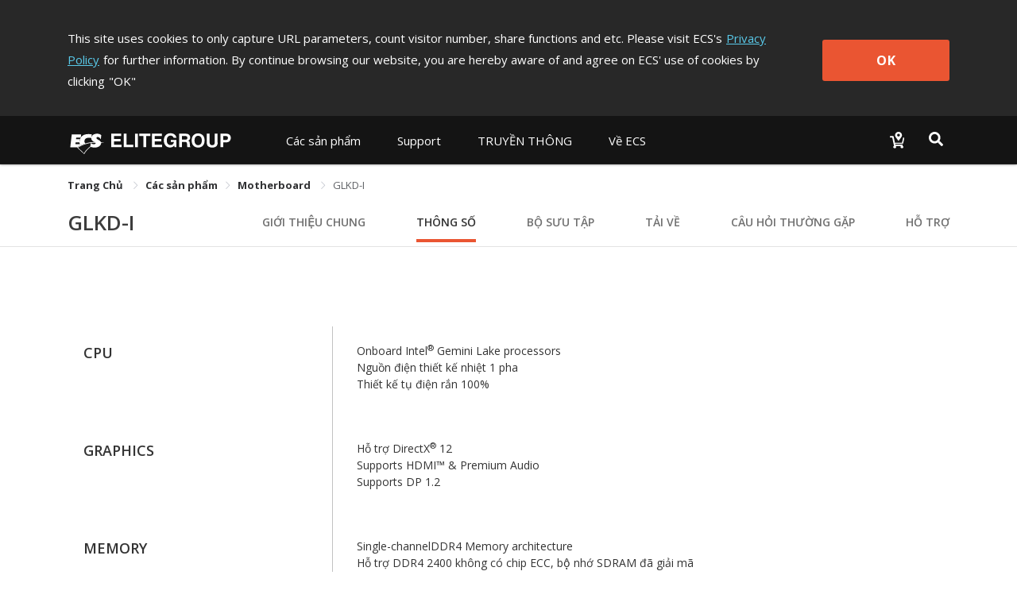

--- FILE ---
content_type: text/html; charset=utf-8
request_url: https://www.ecs.com.tw/vi-vn/Product/Motherboard/GLKD-I/specification
body_size: 16186
content:
<!doctype html>
<html data-n-head-ssr lang="vi-vn" data-n-head="%7B%22lang%22:%7B%22ssr%22:%22vi-vn%22%7D%7D">
  <head >
    <title>GLKD-I｜Motherboard｜Các sản phẩm｜ECS ELITEGROUP</title><meta data-n-head="ssr" charset="utf-8"><meta data-n-head="ssr" name="viewport" content="width=device-width, initial-scale=1, user-scalable=no"><meta data-n-head="ssr" data-hid="theme-color" name="theme-color" content="#141414"><meta data-n-head="ssr" data-hid="og:type" property="og:type" content="website"><meta data-n-head="ssr" data-hid="og:site_name" property="og:site_name" content="ECS ELITEGROUP"><meta data-n-head="ssr" data-hid="og:url" property="og:url" content="https://www.ecs.com.tw/vi-vn/Product/Motherboard/GLKD-I/specification"><meta data-n-head="ssr" data-hid="twitter:site" property="twitter:site" content="@ECS_GlobalHQ"><meta data-n-head="ssr" data-hid="twitter:card" property="twitter:card" content="summary_large_image"><meta data-n-head="ssr" data-hid="apple-mobile-web-app-title" name="apple-mobile-web-app-title" content="ECS ELITEGROUP"><meta data-n-head="ssr" data-hid="mobile-web-app-capable" name="mobile-web-app-capable" content="yes"><meta data-n-head="ssr" data-hid="og:title" property="og:title" content="GLKD-I｜Motherboard｜Các sản phẩm｜ECS ELITEGROUP"><meta data-n-head="ssr" data-hid="twitter:title" property="twitter:title" content="GLKD-I｜Motherboard｜Các sản phẩm｜ECS ELITEGROUP"><meta data-n-head="ssr" data-hid="og:image" property="og:image" content="https://campaign.ecs.com.tw/images/Products/small/GLKD-I_Intel_CPU_Onboard.png"><meta data-n-head="ssr" data-hid="twitter:image" property="twitter:image" content="https://campaign.ecs.com.tw/images/Products/small/GLKD-I_Intel_CPU_Onboard.png"><link data-n-head="ssr" rel="icon" type="image/x-icon" href="/favicon.ico"><link data-n-head="ssr" rel="stylesheet" type="text/css" href="https://fonts.googleapis.com/css?family=Open+Sans:300,400,600,700,800" integrity="hApzngR5bONZqYdTzaLbFWdMpP3KMRt0xtiGGetqjd6jxJ1H2409eYk+3XrE0OFA" crossorigin="anonymous"><link data-n-head="ssr" rel="stylesheet" type="text/css" href="https://fonts.googleapis.com/icon?family=Material+Icons" integrity="sha384-m9N6jCtM6G1HOYTiXrGvYc/XkdRvPhU/yaB4cAh8yHA74cfAE+joMhMl5Xi+85MA" crossorigin="anonymous"><link data-n-head="ssr" rel="stylesheet" type="text/css" href="https://cdnjs.cloudflare.com/ajax/libs/twitter-bootstrap/4.4.1/css/bootstrap.min.css" integrity="sha384-Vkoo8x4CGsO3+Hhxv8T/Q5PaXtkKtu6ug5TOeNV6gBiFeWPGFN9MuhOf23Q9Ifjh" crossorigin="anonymous"><link data-n-head="ssr" data-hid="shortcut-icon" rel="shortcut icon" href="/_nuxt/icons/icon_64x64.94cff8.png"><link data-n-head="ssr" data-hid="apple-touch-icon" rel="apple-touch-icon" href="/_nuxt/icons/icon_512x512.94cff8.png" sizes="512x512"><link data-n-head="ssr" rel="manifest" href="/_nuxt/manifest.e56c465b.json" data-hid="manifest"><link data-n-head="ssr" rel="canonical" href="https://www.ecs.com.tw/vi-vn/Product/Motherboard/GLKD-I/specification"><script data-n-head="ssr" type="text/javascript" charset="utf-8" src="https://cdnjs.cloudflare.com/ajax/libs/jquery/3.7.1/jquery.min.js" integrity="sha384-1H217gwSVyLSIfaLxHbE7dRb3v4mYCKbpQvzx0cegeju1MVsGrX5xXxAvs/HgeFs" crossorigin="anonymous"></script><script data-n-head="ssr" type="text/javascript" charset="utf-8" src="https://cdnjs.cloudflare.com/ajax/libs/twitter-bootstrap/4.4.1/js/bootstrap.min.js" integrity="sha384-wfSDF2E50Y2D1uUdj0O3uMBJnjuUD4Ih7YwaYd1iqfktj0Uod8GCExl3Og8ifwB6" crossorigin="anonymous"></script><script data-n-head="ssr" src="//www.googletagmanager.com/gtm.js?id=GTM-MW7565Q&amp;l=dataLayer" async></script><link rel="preload" href="/_nuxt/10db410.js" as="script"><link rel="preload" href="/_nuxt/00a0c9d.js" as="script"><link rel="preload" href="/_nuxt/css/bd0d8eb.css" as="style"><link rel="preload" href="/_nuxt/368d7d3.js" as="script"><link rel="preload" href="/_nuxt/css/36d126a.css" as="style"><link rel="preload" href="/_nuxt/253f25a.js" as="script"><link rel="preload" href="/_nuxt/css/3131095.css" as="style"><link rel="preload" href="/_nuxt/1e79ef5.js" as="script"><link rel="preload" href="/_nuxt/css/6457484.css" as="style"><link rel="preload" href="/_nuxt/2681d5c.js" as="script"><link rel="preload" href="/_nuxt/css/5792c2d.css" as="style"><link rel="preload" href="/_nuxt/436bd75.js" as="script"><link rel="preload" href="/_nuxt/css/4c413eb.css" as="style"><link rel="preload" href="/_nuxt/afa229e.js" as="script"><link rel="preload" href="/_nuxt/css/9300784.css" as="style"><link rel="preload" href="/_nuxt/fd16de4.js" as="script"><link rel="stylesheet" href="/_nuxt/css/bd0d8eb.css"><link rel="stylesheet" href="/_nuxt/css/36d126a.css"><link rel="stylesheet" href="/_nuxt/css/3131095.css"><link rel="stylesheet" href="/_nuxt/css/6457484.css"><link rel="stylesheet" href="/_nuxt/css/5792c2d.css"><link rel="stylesheet" href="/_nuxt/css/4c413eb.css"><link rel="stylesheet" href="/_nuxt/css/9300784.css">
  </head>
  <body >
    <noscript data-n-head="ssr" data-hid="gtm-noscript" data-pbody="true"><iframe src="//www.googletagmanager.com/ns.html?id=GTM-MW7565Q&l=dataLayer" height="0" width="0" style="display:none;visibility:hidden"></iframe></noscript><div data-server-rendered="true" id="__nuxt"><div class="vld-parent"><div tabindex="0" aria-label="Loading" class="vld-overlay is-active is-full-page" style="z-index:9999;display:none;"><div class="vld-background" style="opacity:1;backdrop-filter:blur(2px);"></div><div class="vld-icon"><div class="nb-spinner"></div> <svg id="logo" version="1.1" xmlns="http://www.w3.org/2000/svg" xmlns:xlink="http://www.w3.org/1999/xlink" x="0px" y="0px" viewBox="0 0 47.8 36.2" xml:space="preserve" style="enable-background:new 0 0 47.8 36.2;"><g><g><g><polygon points="4.7,30.7 2,30.7 2,31.8 4.5,31.8 4.5,32.7 2,32.7 2,34 4.8,34 4.8,34.9 0.9,34.9
				0.9,29.8 4.7,29.8 			" style="fill:#B0B0B0;"></polygon> <polygon points="6.8,34 9.4,34 9.4,34.9 5.7,34.9 5.7,29.8 6.8,29.8 			" style="fill:#B0B0B0;"></polygon> <polygon points="11.1,34.9 10,34.9 10,29.8 11.1,29.8 			" style="fill:#B0B0B0;"></polygon> <polygon points="14.3,34.9 13.2,34.9 13.2,30.7 11.7,30.7 11.7,29.8 15.9,29.8 15.9,30.7 14.3,30.7 			" style="fill:#B0B0B0;"></polygon> <polygon points="20.3,30.7 17.6,30.7 17.6,31.8 20.1,31.8 20.1,32.7 17.6,32.7 17.6,34 20.4,34 20.4,34.9
				16.5,34.9 16.5,29.8 20.3,29.8 			" style="fill:#B0B0B0;"></polygon> <path d="M23.7,32.2l2.2,0v2.8l-0.7,0L25,34.3c-0.3,0.3-0.7,0.8-1.6,0.8c-1.2,0-2.4-0.9-2.4-2.7
				c0-1.4,0.8-2.7,2.5-2.7c1.6,0,2.2,1,2.3,1.7l-1.1,0c0-0.2-0.4-0.8-1.1-0.9c-0.8,0-1.5,0.5-1.5,1.9c0,1.4,0.8,1.8,1.5,1.8
				c0.2,0,1-0.1,1.2-1.1h-1.2L23.7,32.2z" style="fill:#B0B0B0;"></path> <path d="M27.9,32l0-1.4l1.3,0c0.6,0,0.8,0.4,0.8,0.7c0,0.5-0.3,0.7-0.8,0.7H27.9 M26.9,34.9l1.1,0v-2
				l1.1,0c0.8,0,0.8,0.3,0.8,1c0,0.5,0,0.8,0.1,1h1.2l0-0.1c-0.2-0.1-0.2-0.3-0.2-1c0-1-0.2-1.1-0.7-1.3c0.5-0.2,0.8-0.7,0.8-1.2
				c0-0.4-0.3-1.5-1.6-1.5l-2.6,0V34.9z" style="fill:#B0B0B0;"></path> <path d="M32.8,32.4c0-1.4,0.8-1.8,1.4-1.8c0.6,0,1.4,0.4,1.4,1.8c0,1.4-0.8,1.8-1.4,1.8
				C33.6,34.2,32.8,33.8,32.8,32.4 M31.7,32.4c0,2.4,1.8,2.7,2.5,2.7c0.7,0,2.5-0.3,2.5-2.7c0-2.4-1.8-2.7-2.5-2.7
				C33.5,29.6,31.7,29.9,31.7,32.4z" style="fill:#B0B0B0;"></path> <path d="M41.7,33.1c0,1.4-0.8,1.9-2.1,1.9c-0.5,0-1.2-0.1-1.6-0.6c-0.3-0.3-0.4-0.7-0.4-1.2l0-3.4l1.1,0
				l0,3.3c0,0.7,0.4,1,0.9,1c0.7,0,1-0.4,1-1l0-3.4l1.1,0L41.7,33.1z" style="fill:#B0B0B0;"></path> <path d="M43.8,32.2l0-1.5l0.9,0c0.7,0,0.9,0.2,0.9,0.7c0,0.2,0,0.8-0.8,0.8H43.8 M43.8,33.1h1.2
				c1.4,0,1.6-1.2,1.6-1.6c0-1-0.6-1.7-1.6-1.7l-2.4,0l0,5.2h1.1L43.8,33.1z" style="fill:#B0B0B0;"></path></g> <path d="M46.4,13.7c-1.4-0.4-2.9-0.6-4.4-0.9c-0.2-0.8-0.7-1.5-1.4-2c-0.3-0.2-0.6-0.4-1-0.7l-1.6-0.9
			c-0.2-0.1-0.4-0.2-0.6-0.3c-1.3-0.9-1.6-1.4-1.4-2.1c0.2-0.6,0.6-0.9,1.5-1c0.9-0.1,2.5,0.5,3.7,1.8c0.3,0.3,0.5,0.7,0.8,1.1
			l0.6-5.4c-2.3-1.9-5.6-2.6-8.9-1.5c-0.5,0.2-1,0.4-1.5,0.7c-3.4,2-3.7,6.2-1.3,8.3c0.3,0.3,0.7,0.5,1.1,0.7l1.3,0.8l0,0
			c-4.1,0.2-8,0.8-11.7,2c-1.1-0.7-1.7-2-1.5-3.4c0.4-2.6,2.4-4.2,6.2-4.1c1,0,2,0.2,2.9,0.5l0.6-4.9c-1.3-0.3-2.6-0.4-3.8-0.5
			c-5-0.1-8.6,1.5-10.6,4.5l0,0.1l0,0c-0.4,0.7-0.8,1.4-1.1,2.2l-5.3,0l0.3-2.2l6.1,0c0,0,0,0,0-0.1L16,2.2l-12.5,0L1.4,19.6l8.9,0
			c0,0,0,0,0,0l9.5,8.9c2.2-3.8,5.2-7.2,8.8-9.7c1.1,0.5,2.3,0.9,3.5,1c3.5,0.4,6.6-0.5,8.3-2.1c1.4-1.2,1.9-2.7,1.9-4
			c0.9-0.1,1.8-0.2,2.8-0.1C45.5,13.7,46,13.7,46.4,13.7z M34.7,13.1C34.7,13.1,34.7,13.1,34.7,13.1c0.5,0.4,0.6,1,0.4,1.4h0
			c-0.1,0.2-0.2,0.4-0.4,0.5c-0.4,0.3-1,0.4-1.8,0.4c0,0,0,0,0,0c-0.9,0-2.1-0.3-3.3-1.1c-0.4-0.2-0.7-0.5-1-0.8l0,0
			C30.5,13.3,32.6,13.1,34.7,13.1z M8.3,15.3l0.3-2.4l5.1,0c0.1,0.9,0.2,1.7,0.5,2.4L8.3,15.3z M19.5,27.2l-7.9-7.5
			c0.1,0,0.1-0.1,0.2-0.1c1.3-0.8,2.5-1.5,3.9-2.1c0.8-0.4,1.5-0.7,2.3-1c1.6-0.6,3.2-1.2,4.8-1.7c1.8-0.5,3.7-0.9,5.7-1.2
			c0,0,0,0,0,0h0L28,18.2c-0.3,0.2-0.6,0.4-0.9,0.7C24,21.2,21.5,24,19.5,27.2z" style="fill:#B0B0B0;"></path></g></g></svg></div></div></div><div id="__layout"><div><div class="cookie-policy" style="display:none;" data-v-85d37ac6><div class="container cookie-wrap" data-v-85d37ac6><div class="info-txt en" data-v-85d37ac6><p class="txt" data-v-85d37ac6>
        This site uses cookies to only capture URL parameters, count visitor
        number, share functions and etc. Please visit ECS's<a href="/vi-vn/privacy" class="privacy-url" data-v-85d37ac6>Privacy Policy</a>for further information. By continue browsing our website, you are
        hereby aware of and agree on ECS' use of cookies by clicking<span data-v-85d37ac6>&quot;OK&quot;</span></p> <button class="btn-confirm" data-v-85d37ac6>
        OK
      </button></div></div></div> <div id="vi-vn" class="wrapper" data-v-6fbdb23d><div id="mobile-menu" data-v-6fbdb23d><div class="navbar-panel"><ul class="navbar"><li id="products-item" class="nav-item"><p class="nav-link no-link"></p> <div role="tablist" aria-multiselectable="true" class="el-collapse"></div></li> <li id="support-item" class="nav-item"><p class="nav-link no-link"></p> <ul class="list"></ul></li> <!----> <li id="investor-item" class="nav-item"><p class="nav-link no-link"></p> <ul class="list"></ul></li> <li id="news-item" class="nav-item"><p class="nav-link no-link"></p> <ul class="list"></ul></li> <li id="about-item" class="nav-item"><p class="nav-link no-link"></p> <ul class="list"></ul></li></ul></div></div> <div class="overlay" data-v-6fbdb23d></div> <div class="main" data-v-6fbdb23d><section class="header-area" data-v-6fbdb23d><header class="header-menu"><div class="container navbar-wrap"><nav class="navbar desktop"><a href="/vi-vn" class="navbar-brand logo nuxt-link-active"><h1>ECS ELITEGROUP 精英電腦</h1></a> <ul class="nav nav-left"><li id="products-item" data-dropdown="products" class="nav-item"><button class="nav-link">
              
            </button> <div class="products-sub-menu products-menu sub-menu"><ul class="sub-nav"></ul></div></li> <li id="support-item" data-dropdown="support" class="nav-item"><a href="javascript:;" class="nav-link">
              
            </a> <div class="support-sub-menu sub-menu dropdown-sub-menu"><ul class="sub-nav"></ul></div></li> <!----> <!----> <!----> <li id="news-item" data-dropdown="news" class="nav-item"><a href="javascript:;" class="nav-link">
              
            </a> <div class="news-sub-menu sub-menu dropdown-sub-menu"><ul class="sub-nav"></ul></div></li> <li id="about-item" data-dropdown="about" class="nav-item"><a href="javascript:;" class="nav-link">
              
            </a> <div class="about-sub-menu sub-menu dropdown-sub-menu"><ul class="sub-nav"></ul></div></li></ul> <ul class="nav nav-right"><li class="nav-item w2b-item"><a href="/vi-vnundefined" class="nav-link"><img src="[data-uri]" alt="Where to buy"></a></li> <li class="nav-item search-item"><button class="nav-link"><img src="[data-uri]" alt="Search"></button></li></ul></nav> <nav class="navbar mobile"><div class="left"><button class="menu-toggle"><svg viewBox="0 0 100 100" class="hamburger hamRotate"><path d="m 30,33 h 40 c 3.722839,0 7.5,3.126468 7.5,8.578427 0,5.451959 -2.727029,8.421573 -7.5,8.421573 h -20" class="line top"></path> <path d="m 30,50 h 40" class="line middle"></path> <path d="m 70,67 h -40 c 0,0 -7.5,-0.802118 -7.5,-8.365747 0,-7.563629 7.5,-8.634253 7.5,-8.634253 h 20" class="line bottom"></path></svg></button> <a href="/vi-vn" class="menu-logo nuxt-link-active"></a></div> <div class="right"><a href="/vi-vnundefined"><img src="[data-uri]" alt="Where to buy"></a> <button class="menu-search"><img src="[data-uri]" alt="Search"></button></div></nav></div> <div class="top-search"><div class="container"><div class="input-group"><span class="input-group-addon"><svg aria-hidden="true" focusable="false" data-prefix="fas" data-icon="magnifying-glass" role="img" xmlns="http://www.w3.org/2000/svg" viewBox="0 0 512 512" class="svg-inline--fa fa-magnifying-glass"><path fill="currentColor" d="M416 208c0 45.9-14.9 88.3-40 122.7L502.6 457.4c12.5 12.5 12.5 32.8 0 45.3s-32.8 12.5-45.3 0L330.7 376c-34.4 25.2-76.8 40-122.7 40C93.1 416 0 322.9 0 208S93.1 0 208 0S416 93.1 416 208zM208 352a144 144 0 1 0 0-288 144 144 0 1 0 0 288z"></path></svg></span> <div aria-haspopup="listbox" role="combobox" aria-owns="el-autocomplete-2079" class="el-autocomplete form-control"><div class="el-input"><!----><input type="text" autocomplete="off" valueKey="value" placeholder="Tìm kiếm" name="inputSearch" fetchSuggestions="function () { [native code] }" triggerOnFocus="true" debounce="300" placement="bottom-start" popperAppendToBody="true" class="el-input__inner"><!----><!----><!----><!----></div><div role="region" class="el-autocomplete-suggestion el-popper" style="width:;display:none;"><div class="el-scrollbar"><div class="el-autocomplete-suggestion__wrap el-scrollbar__wrap el-scrollbar__wrap--hidden-default"><ul class="el-scrollbar__view el-autocomplete-suggestion__list"></ul></div><div class="el-scrollbar__bar is-horizontal"><div class="el-scrollbar__thumb" style="width:0;transform:translateX(0%);ms-transform:translateX(0%);webkit-transform:translateX(0%);"></div></div><div class="el-scrollbar__bar is-vertical"><div class="el-scrollbar__thumb" style="height:0;transform:translateY(0%);ms-transform:translateY(0%);webkit-transform:translateY(0%);"></div></div></div></div></div> <span class="input-group-addon close-search"><svg aria-hidden="true" focusable="false" data-prefix="fas" data-icon="xmark" role="img" xmlns="http://www.w3.org/2000/svg" viewBox="0 0 384 512" class="svg-inline--fa fa-xmark"><path fill="currentColor" d="M342.6 150.6c12.5-12.5 12.5-32.8 0-45.3s-32.8-12.5-45.3 0L192 210.7 86.6 105.4c-12.5-12.5-32.8-12.5-45.3 0s-12.5 32.8 0 45.3L146.7 256 41.4 361.4c-12.5 12.5-12.5 32.8 0 45.3s32.8 12.5 45.3 0L192 301.3 297.4 406.6c12.5 12.5 32.8 12.5 45.3 0s12.5-32.8 0-45.3L237.3 256 342.6 150.6z"></path></svg></span></div></div></div></header></section> <section class="sub-nav-area" data-v-6fbdb23d><div class="container" data-v-6fbdb23d><div aria-label="Breadcrumb" role="navigation" class="el-breadcrumb" data-v-6fbdb23d><span class="el-breadcrumb__item" data-v-6fbdb23d><span role="link" class="el-breadcrumb__inner is-link">
            Trang Chủ
          </span><span role="presentation" class="el-breadcrumb__separator"></span></span> <span class="el-breadcrumb__item" data-v-6fbdb23d><span role="link" class="el-breadcrumb__inner"><a class="no-link" data-v-6fbdb23d>Các sản phẩm</a></span><span role="presentation" class="el-breadcrumb__separator"></span></span> <span class="el-breadcrumb__item" data-v-6fbdb23d><span role="link" class="el-breadcrumb__inner is-link">
            Motherboard
          </span><span role="presentation" class="el-breadcrumb__separator"></span></span> <span class="el-breadcrumb__item" data-v-6fbdb23d><span role="link" class="el-breadcrumb__inner">GLKD-I</span><span role="presentation" class="el-breadcrumb__separator"></span></span></div></div> <div data-v-6fbdb23d><div class="van-sticky"><section id="top-nav-area" data-v-6fbdb23d><div class="container"><div class="row"><div class="col-md-12 col-12"><div class="top-nav"><h1 class="model-name"><a href="/vi-vn/Product/Motherboard/GLKD-I/overview">
              GLKD-I
            </a> <!----></h1> <ul class="model-nav-tabs"><li class="tab tab-overview"><a href="/vi-vn/Product/Motherboard/GLKD-I/overview">
                Giới thiệu chung
              </a></li> <li class="tab tab-spec"><a href="/vi-vn/Product/Motherboard/GLKD-I/specification" aria-current="page" class="nuxt-link-exact-active nuxt-link-active">
                Thông số
              </a></li> <li class="tab tab-gallery"><a href="/vi-vn/Product/Motherboard/GLKD-I/gallery">
                Bộ sưu tập
              </a></li> <li class="tab tab-download"><a href="/vi-vn/Product/Motherboard/GLKD-I/download">
                Tải về
              </a></li> <li class="tab tab-faq"><a href="/vi-vn/Product/Motherboard/GLKD-I/faq">
                Câu hỏi thường gặp
              </a></li> <li class="tab tab-support"><a href="/vi-vn/Product/Motherboard/GLKD-I/support">
                Hỗ trợ
              </a></li></ul></div></div></div></div></section> <section id="mobile-top-nav-area" data-v-6fbdb23d><div class="model-nav-title"><h1 class="model-name"><a href="/vi-vn/Product/Motherboard/GLKD-I/overview">
        GLKD-I
      </a></h1> <!----> <button class="btn-toggle"><span class="material-icons">
        keyboard_arrow_down
      </span></button></div> <ul class="model-nav-tabs"><li class="tab tab-overview"><a href="/vi-vn/Product/Motherboard/GLKD-I/overview">
        Giới thiệu chung
      </a></li> <li class="tab tab-spec"><a href="/vi-vn/Product/Motherboard/GLKD-I/specification" aria-current="page" class="nuxt-link-exact-active nuxt-link-active">
        Thông số
      </a></li> <li class="tab tab-gallery"><a href="/vi-vn/Product/Motherboard/GLKD-I/gallery">
        Bộ sưu tập
      </a></li> <li class="tab tab-download"><a href="/vi-vn/Product/Motherboard/GLKD-I/download">
        Tải về
      </a></li> <li class="tab tab-faq"><a href="/vi-vn/Product/Motherboard/GLKD-I/faq">
        Câu hỏi thường gặp
      </a></li> <li class="tab tab-support"><a href="/vi-vn/Product/Motherboard/GLKD-I/support">
        Hỗ trợ
      </a></li></ul> <div class="mobile-nav-overlay"></div></section></div></div></section> <section class="content-area" data-v-689d50c8 data-v-6fbdb23d data-v-6fbdb23d><div class="inner" data-v-689d50c8><div class="spec-wrap" data-v-689d50c8 data-v-689d50c8><div class="container" data-v-689d50c8><section id="printContent" class="spec-area" data-v-689d50c8><ul class="product-info" data-v-689d50c8><li data-v-689d50c8><span class="spec-item" data-v-689d50c8>CPU</span> <div class="spec-data" data-v-689d50c8><div data-v-689d50c8><!----> <span class="spec-content" data-v-689d50c8>Onboard Intel<sup>&reg;</sup> Gemini Lake processors</span></div><div data-v-689d50c8><!----> <span class="spec-content" data-v-689d50c8>Nguồn điện thiết kế nhiệt 1 pha</span></div><div data-v-689d50c8><!----> <span class="spec-content" data-v-689d50c8>Thiết kế tụ điện rắn 100%</span></div></div></li><li data-v-689d50c8><span class="spec-item" data-v-689d50c8>GRAPHICS</span> <div class="spec-data" data-v-689d50c8><div data-v-689d50c8><!----> <span class="spec-content" data-v-689d50c8>Hỗ trợ DirectX<sup>&reg;</sup> 12</span></div><div data-v-689d50c8><!----> <span class="spec-content" data-v-689d50c8>Supports HDMI™ & Premium Audio</span></div><div data-v-689d50c8><!----> <span class="spec-content" data-v-689d50c8>Supports DP 1.2</span></div></div></li><li data-v-689d50c8><span class="spec-item" data-v-689d50c8>MEMORY</span> <div class="spec-data" data-v-689d50c8><div data-v-689d50c8><!----> <span class="spec-content" data-v-689d50c8>Single-channelDDR4 Memory architecture </span></div><div data-v-689d50c8><!----> <span class="spec-content" data-v-689d50c8>Hỗ trợ DDR4 2400 không có chip ECC, bộ nhớ SDRAM đã giải mã</span></div><div data-v-689d50c8><!----> <span class="spec-content" data-v-689d50c8>1 X DDR4 SO-DIMM socket</span></div><div class="remark" data-v-689d50c8><!----> <span class="spec-content" data-v-689d50c8>∟ Support up to 8 GB*</span></div></div></li><li data-v-689d50c8><span class="spec-item" data-v-689d50c8>EXPANSION SLOT</span> <div class="spec-data" data-v-689d50c8><div data-v-689d50c8><!----> <span class="spec-content" data-v-689d50c8>1 X M.2 slot for SSD (Optional)</span></div><div class="remark" data-v-689d50c8><!----> <span class="spec-content" data-v-689d50c8>∟ SATA SSD Support</span></div><div data-v-689d50c8><!----> <span class="spec-content" data-v-689d50c8>1 X M.2 slot for WLAN card (PCIe Gen 2)</span></div><div data-v-689d50c8><!----> <span class="spec-content" data-v-689d50c8>Supports Intel<sup>&reg;</sup> CNVi</span></div></div></li><li data-v-689d50c8><span class="spec-item" data-v-689d50c8>Storage</span> <div class="spec-data" data-v-689d50c8><div data-v-689d50c8><!----> <span class="spec-content" data-v-689d50c8>Hỗ trợ bởi Bộ chip Express Gimini Lake</span></div><div class="remark" data-v-689d50c8><!----> <span class="spec-content" data-v-689d50c8>2 giao diện nối tiếp Serial ATA III 6Gb/giây</span></div></div></li><li data-v-689d50c8><span class="spec-item" data-v-689d50c8>Audio</span> <div class="spec-data" data-v-689d50c8><div data-v-689d50c8><!----> <span class="spec-content" data-v-689d50c8>6-Channel HD audio CODEC</span></div><div data-v-689d50c8><!----> <span class="spec-content" data-v-689d50c8>Realtek ALC662<br>‧CODEC (Bộ giải mã/mã hóa) âm thanh HD 6 kênh Realtek ALC662<br>  ‧Đáp ứng các yêu cầu hiệu suất cho hệ điều hành Microsoft WLP 3.08 Vista premium và máy tính di động<br>  ‧DAC (bộ chuyển đổi tín hiệu số-analog) 6 kênh hỗ trợ định dạng PCM 16/20/24-bit cho giải pháp âm thanh kênh 5.1<br>‧Mô phỏng 26 môi trường âm thanh giúp nâng cao trải nghiệm chơi game<br>  ‧Khử tiếng và Chuyển phím ở chế độ Karaoke<br> ‧Tương thích với Direct Sound 3D™, A3D™, I3DL2</span></div></div></li><li data-v-689d50c8><span class="spec-item" data-v-689d50c8>LAN</span> <div class="spec-data" data-v-689d50c8><div data-v-689d50c8><!----> <span class="spec-content" data-v-689d50c8>Realtek 8111H Gigabit Fast Ethernet Controller</span></div></div></li><li data-v-689d50c8><span class="spec-item" data-v-689d50c8>USB</span> <div class="spec-data" data-v-689d50c8><div class="remark" data-v-689d50c8><!----> <span class="spec-content" data-v-689d50c8>4 X USB 3.2 Gen 1x1 port(s) up to 5Gb/s (either rear I/O or front header)</span></div><div class="remark" data-v-689d50c8><span class="spec-mark" data-v-689d50c8>----</span> <span class="spec-content" data-v-689d50c8>Back Panel 4 port(s)</span></div><div class="remark" data-v-689d50c8><!----> <span class="spec-content" data-v-689d50c8>6 X  USB2.0 port(s) Up to 480 Mb/s</span></div><div class="remark" data-v-689d50c8><span class="spec-mark" data-v-689d50c8>----</span> <span class="spec-content" data-v-689d50c8>Back Panel 2 port(s)</span></div><div class="remark" data-v-689d50c8><span class="spec-mark" data-v-689d50c8>----</span> <span class="spec-content" data-v-689d50c8>Onboard 4 port(s)</span></div></div></li><li data-v-689d50c8><span class="spec-item" data-v-689d50c8>REAR PANEL I/O</span> <div class="spec-data" data-v-689d50c8><div data-v-689d50c8><!----> <span class="spec-content" data-v-689d50c8>1 cổng cắm bàn phím & chuột PS/2</span></div><div data-v-689d50c8><!----> <span class="spec-content" data-v-689d50c8>1 cổng âm thanh (Đầu ra/Đầu vào/Đầu cắm micro)</span></div><div data-v-689d50c8><!----> <span class="spec-content" data-v-689d50c8>1 cổng RJ-45</span></div><div data-v-689d50c8><!----> <span class="spec-content" data-v-689d50c8>1 cổng HDMI™</span></div><div data-v-689d50c8><!----> <span class="spec-content" data-v-689d50c8>1 X (nhiều) cổng cắm D-Sub (VGA) (tùy chọn)</span></div><div data-v-689d50c8><!----> <span class="spec-content" data-v-689d50c8>1 cổng màn hình (tùy chọn)</span></div><div data-v-689d50c8><!----> <span class="spec-content" data-v-689d50c8>1 X DC-in 19V Connector</span></div></div></li><li data-v-689d50c8><span class="spec-item" data-v-689d50c8>CONNECTORS &amp; HEADERS</span> <div class="spec-data" data-v-689d50c8><div data-v-689d50c8><!----> <span class="spec-content" data-v-689d50c8>1 đầu cắm QUẠT HỆ THỐNG 4 chấu</span></div><div data-v-689d50c8><!----> <span class="spec-content" data-v-689d50c8>1 đầu cắm Micro/Loa ở mặt trước</span></div><div data-v-689d50c8><!----> <span class="spec-content" data-v-689d50c8>1 nút bật tắt/đầu cắm đèn LED ở mặt trước</span></div><div data-v-689d50c8><!----> <span class="spec-content" data-v-689d50c8>2 X  USB 2.0 header</span></div><div data-v-689d50c8><!----> <span class="spec-content" data-v-689d50c8>1 đầu cắm XÓA CMOS</span></div><div data-v-689d50c8><!----> <span class="spec-content" data-v-689d50c8>2 cổng cắm nối tiếp (COM)</span></div><div data-v-689d50c8><!----> <span class="spec-content" data-v-689d50c8>1 cổng cắm song song (LPT)</span></div><div data-v-689d50c8><!----> <span class="spec-content" data-v-689d50c8>1 đầu cắm eDP (tùy chọn)</span></div></div></li><li data-v-689d50c8><span class="spec-item" data-v-689d50c8>SYSTEM BIOS</span> <div class="spec-data" data-v-689d50c8><div data-v-689d50c8><!----> <span class="spec-content" data-v-689d50c8>AMI BIOS với bộ nhớ chỉ đọc (ROM) cực nhanh SPI 128 MB</span></div><div data-v-689d50c8><!----> <span class="spec-content" data-v-689d50c8>Hai màn hình</span></div><div data-v-689d50c8><!----> <span class="spec-content" data-v-689d50c8>Hỗ trợ BIOS GUI UEFI</span></div><div data-v-689d50c8><!----> <span class="spec-content" data-v-689d50c8>BIOS đa ngôn ngữ</span></div></div></li><li data-v-689d50c8><span class="spec-item" data-v-689d50c8>FORM FACTOR</span> <div class="spec-data" data-v-689d50c8><div data-v-689d50c8><!----> <span class="spec-content" data-v-689d50c8>Hệ số hình dạng Mini ITX</span></div><div data-v-689d50c8><!----> <span class="spec-content" data-v-689d50c8>170*170</span></div></div></li><li data-v-689d50c8><span class="spec-item" data-v-689d50c8>OS Support</span> <div class="spec-data" data-v-689d50c8><div data-v-689d50c8><!----> <span class="spec-content" data-v-689d50c8>Windows 10 64-bit</span></div></div></li><li data-v-689d50c8><span class="spec-item" data-v-689d50c8>Certifications</span> <div class="spec-data" data-v-689d50c8><div data-v-689d50c8><!----> <span class="spec-content" data-v-689d50c8>Chứng nhận CE/FCC</span></div><div data-v-689d50c8><!----> <span class="spec-content" data-v-689d50c8>Chứng nhận WHQL</span></div></div></li><li data-v-689d50c8><span class="spec-item" data-v-689d50c8>Bundled Software</span> <div class="spec-data" data-v-689d50c8><div data-v-689d50c8><!----> <span class="spec-content" data-v-689d50c8>ECS Intelligent EZ Utility : eDLU</span></div></div></li><li data-v-689d50c8><span class="spec-item" data-v-689d50c8>Archive Spec(for old product)</span> <div class="spec-data" data-v-689d50c8><div data-v-689d50c8><!----> <span class="spec-content" data-v-689d50c8>Hỗ trợ tiện ích M.I.B III</span></div><div data-v-689d50c8><!----> <span class="spec-content" data-v-689d50c8>Windows 10 32-bit</span></div></div></li> <div class="hdmi" data-v-689d50c8><svg aria-hidden="true" class="svg-icon" data-v-689d50c8><use xlink:href="#icon-hdmi-tm"></use></svg> <p data-v-689d50c8>
                  *The terms HDMI, HDMI High-Definition Multimedia Interface,
                  HDMI Trade dress and the HDMI Logos are trademarks or
                  registered trademarks of HDMI Licensing Administrator, Inc.
                </p></div></ul></section> <section class="remark-area" data-v-689d50c8><div class="remark" data-v-689d50c8><button class="btn btn-print" data-v-689d50c8><i class="material-icons" data-v-689d50c8>print</i> <span data-v-689d50c8>In</span></button></div></section></div></div></div></section> <div class="scroll-top-mobile" data-v-6fbdb23d><button title="Scroll to top" class="scroll-mobile-inner"><span class="material-icons">
      keyboard_capslock
    </span></button></div> <footer class="footer-area" data-v-047f6240 data-v-6fbdb23d><div class="container desktop" data-v-047f6240><div class="inner" data-v-047f6240><div class="box-0" data-v-047f6240><div class="f-nav" data-v-047f6240><h3 data-v-047f6240>Về ECS</h3> <ul class="f-list" data-v-047f6240><li data-v-047f6240><a href="/vi-vn/about/introduction" data-v-047f6240><!---->
                Giới thiệu
              </a></li><li data-v-047f6240><a href="/vi-vn/awards" data-v-047f6240><!---->
                Giải thưởng
              </a></li><li data-v-047f6240><a href="https://campaign.ecs.com.tw/support/greenecs_en/index.html" target="_blank" data-v-047f6240><!---->
                Green ECS
              </a></li><li data-v-047f6240><a href="/vi-vn/about/contact" data-v-047f6240><!---->
                Liên hệ
              </a></li><li data-v-047f6240><a href="https://campaign.ecs.com.tw/document/esg-report/2024-esg-report_en.pdf" target="_blank" data-v-047f6240><!---->
                ECS ESG Report
              </a></li></ul></div></div><div class="box-1" data-v-047f6240><div class="f-nav" data-v-047f6240><h3 data-v-047f6240>TRUYỀN THÔNG</h3> <ul class="f-list" data-v-047f6240><li data-v-047f6240><a href="/vi-vn/news" data-v-047f6240><!---->
                Phòng tin
              </a></li><li data-v-047f6240><a href="/vi-vn/events" data-v-047f6240><!---->
                Trung tâm sự kiện
              </a></li></ul></div></div><div class="box-2" data-v-047f6240><div class="f-nav" data-v-047f6240><h3 data-v-047f6240>Support</h3> <ul class="f-list" data-v-047f6240><li data-v-047f6240><a href="/vi-vn/support/download-center" data-v-047f6240><!---->
                Trung tâm tải dữ liệu
              </a></li><li data-v-047f6240><a href="/vi-vn/support/technical-support" data-v-047f6240><!---->
                Hỗ trợ kỹ thuật
              </a></li><li data-v-047f6240><a href="/vi-vn/support/faq" data-v-047f6240><!---->
                Câu hỏi thường gặp chung
              </a></li><li data-v-047f6240><a href="https://campaign.ecs.com.tw/support/product_guide/2026" target="_blank" data-v-047f6240>
                Product Guide
              </a></li></ul></div></div> <div class="box-social" data-v-047f6240><div class="f-nav" data-v-047f6240><h3 data-v-047f6240>Cộng đồng</h3> <ul class="f-list" data-v-047f6240><li data-v-047f6240><a href="https://www.facebook.com/ecsglobal/" target="_blank" data-v-047f6240><svg aria-hidden="true" focusable="false" data-prefix="fab" data-icon="facebook-f" role="img" xmlns="http://www.w3.org/2000/svg" viewBox="0 0 320 512" class="svg-inline--fa fa-facebook-f" data-v-047f6240 data-v-047f6240><path fill="currentColor" d="M80 299.3V512H196V299.3h86.5l18-97.8H196V166.9c0-51.7 20.3-71.5 72.7-71.5c16.3 0 29.4 .4 37 1.2V7.9C291.4 4 256.4 0 236.2 0C129.3 0 80 50.5 80 159.4v42.1H14v97.8H80z" data-v-047f6240 data-v-047f6240></path></svg>
                facebook
              </a></li><li data-v-047f6240><a href="https://www.youtube.com/ecschannel" target="_blank" data-v-047f6240><svg aria-hidden="true" focusable="false" data-prefix="fab" data-icon="youtube" role="img" xmlns="http://www.w3.org/2000/svg" viewBox="0 0 576 512" class="svg-inline--fa fa-youtube" data-v-047f6240 data-v-047f6240><path fill="currentColor" d="M549.655 124.083c-6.281-23.65-24.787-42.276-48.284-48.597C458.781 64 288 64 288 64S117.22 64 74.629 75.486c-23.497 6.322-42.003 24.947-48.284 48.597-11.412 42.867-11.412 132.305-11.412 132.305s0 89.438 11.412 132.305c6.281 23.65 24.787 41.5 48.284 47.821C117.22 448 288 448 288 448s170.78 0 213.371-11.486c23.497-6.321 42.003-24.171 48.284-47.821 11.412-42.867 11.412-132.305 11.412-132.305s0-89.438-11.412-132.305zm-317.51 213.508V175.185l142.739 81.205-142.739 81.201z" data-v-047f6240 data-v-047f6240></path></svg>
                youtube
              </a></li><li data-v-047f6240><a href="https://www.linkedin.com/company/elitegroup-global" target="_blank" data-v-047f6240><svg aria-hidden="true" focusable="false" data-prefix="fab" data-icon="linkedin-in" role="img" xmlns="http://www.w3.org/2000/svg" viewBox="0 0 448 512" class="svg-inline--fa fa-linkedin-in" data-v-047f6240 data-v-047f6240><path fill="currentColor" d="M100.28 448H7.4V148.9h92.88zM53.79 108.1C24.09 108.1 0 83.5 0 53.8a53.79 53.79 0 0 1 107.58 0c0 29.7-24.1 54.3-53.79 54.3zM447.9 448h-92.68V302.4c0-34.7-.7-79.2-48.29-79.2-48.29 0-55.69 37.7-55.69 76.7V448h-92.78V148.9h89.08v40.8h1.3c12.4-23.5 42.69-48.3 87.88-48.3 94 0 111.28 61.9 111.28 142.3V448z" data-v-047f6240 data-v-047f6240></path></svg>
                LinkedIn
              </a></li><li class="inquiry-form" data-v-047f6240><a href="/vi-vn/inquiry-form" data-v-047f6240><svg aria-hidden="true" focusable="false" data-prefix="fas" data-icon="list-check" role="img" xmlns="http://www.w3.org/2000/svg" viewBox="0 0 512 512" class="svg-inline--fa fa-list-check" data-v-047f6240><path fill="currentColor" d="M152.1 38.2c9.9 8.9 10.7 24 1.8 33.9l-72 80c-4.4 4.9-10.6 7.8-17.2 7.9s-12.9-2.4-17.6-7L7 113C-2.3 103.6-2.3 88.4 7 79s24.6-9.4 33.9 0l22.1 22.1 55.1-61.2c8.9-9.9 24-10.7 33.9-1.8zm0 160c9.9 8.9 10.7 24 1.8 33.9l-72 80c-4.4 4.9-10.6 7.8-17.2 7.9s-12.9-2.4-17.6-7L7 273c-9.4-9.4-9.4-24.6 0-33.9s24.6-9.4 33.9 0l22.1 22.1 55.1-61.2c8.9-9.9 24-10.7 33.9-1.8zM224 96c0-17.7 14.3-32 32-32H480c17.7 0 32 14.3 32 32s-14.3 32-32 32H256c-17.7 0-32-14.3-32-32zm0 160c0-17.7 14.3-32 32-32H480c17.7 0 32 14.3 32 32s-14.3 32-32 32H256c-17.7 0-32-14.3-32-32zM160 416c0-17.7 14.3-32 32-32H480c17.7 0 32 14.3 32 32s-14.3 32-32 32H192c-17.7 0-32-14.3-32-32zM48 368a48 48 0 1 1 0 96 48 48 0 1 1 0-96z" data-v-047f6240></path></svg>
                Inquiry Form
              </a></li></ul></div></div></div></div> <div class="container mobile" data-v-047f6240><div class="row" data-v-047f6240><div class="col-12" data-v-047f6240><div role="tablist" aria-multiselectable="true" class="el-collapse" data-v-047f6240><div class="el-collapse-item" data-v-047f6240><div role="tab" aria-controls="el-collapse-content-4982" aria-describedby="el-collapse-content-4982"><div role="button" id="el-collapse-head-4982" tabindex="0" class="el-collapse-item__header">Về ECS<i class="el-collapse-item__arrow el-icon-arrow-right"></i></div></div><div role="tabpanel" aria-hidden="true" aria-labelledby="el-collapse-head-4982" id="el-collapse-content-4982" class="el-collapse-item__wrap" style="display:none;"><div class="el-collapse-item__content"> <ul class="f-list" data-v-047f6240><li data-v-047f6240><a href="/vi-vn/about/introduction" data-v-047f6240><!---->
                  Giới thiệu
                </a></li><li data-v-047f6240><a href="/vi-vn/awards" data-v-047f6240><!---->
                  Giải thưởng
                </a></li><li data-v-047f6240><a href="https://campaign.ecs.com.tw/support/greenecs_en/index.html" target="_blank" data-v-047f6240><!---->
                  Green ECS
                </a></li><li data-v-047f6240><a href="/vi-vn/about/contact" data-v-047f6240><!---->
                  Liên hệ
                </a></li><li data-v-047f6240><a href="https://campaign.ecs.com.tw/document/esg-report/2024-esg-report_en.pdf" target="_blank" data-v-047f6240><!---->
                  ECS ESG Report
                </a></li></ul></div></div></div><div class="el-collapse-item" data-v-047f6240><div role="tab" aria-controls="el-collapse-content-8288" aria-describedby="el-collapse-content-8288"><div role="button" id="el-collapse-head-8288" tabindex="0" class="el-collapse-item__header">TRUYỀN THÔNG<i class="el-collapse-item__arrow el-icon-arrow-right"></i></div></div><div role="tabpanel" aria-hidden="true" aria-labelledby="el-collapse-head-8288" id="el-collapse-content-8288" class="el-collapse-item__wrap" style="display:none;"><div class="el-collapse-item__content"> <ul class="f-list" data-v-047f6240><li data-v-047f6240><a href="/vi-vn/news" data-v-047f6240><!---->
                  Phòng tin
                </a></li><li data-v-047f6240><a href="/vi-vn/events" data-v-047f6240><!---->
                  Trung tâm sự kiện
                </a></li></ul></div></div></div><div class="el-collapse-item" data-v-047f6240><div role="tab" aria-controls="el-collapse-content-3691" aria-describedby="el-collapse-content-3691"><div role="button" id="el-collapse-head-3691" tabindex="0" class="el-collapse-item__header">Support<i class="el-collapse-item__arrow el-icon-arrow-right"></i></div></div><div role="tabpanel" aria-hidden="true" aria-labelledby="el-collapse-head-3691" id="el-collapse-content-3691" class="el-collapse-item__wrap" style="display:none;"><div class="el-collapse-item__content"> <ul class="f-list" data-v-047f6240><li data-v-047f6240><a href="/vi-vn/support/download-center" data-v-047f6240><!---->
                  Trung tâm tải dữ liệu
                </a></li><li data-v-047f6240><a href="/vi-vn/support/technical-support" data-v-047f6240><!---->
                  Hỗ trợ kỹ thuật
                </a></li><li data-v-047f6240><a href="/vi-vn/support/faq" data-v-047f6240><!---->
                  Câu hỏi thường gặp chung
                </a></li><li data-v-047f6240><a href="https://campaign.ecs.com.tw/support/product_guide/2026" target="_blank" data-v-047f6240>
                  Product Guide
                </a></li></ul></div></div></div></div> <ul class="box-social" data-v-047f6240><li data-v-047f6240><a href="https://www.facebook.com/ecsglobal/" target="_blank" data-v-047f6240><svg aria-hidden="true" focusable="false" data-prefix="fab" data-icon="facebook-f" role="img" xmlns="http://www.w3.org/2000/svg" viewBox="0 0 320 512" class="svg-inline--fa fa-facebook-f" data-v-047f6240 data-v-047f6240><path fill="currentColor" d="M80 299.3V512H196V299.3h86.5l18-97.8H196V166.9c0-51.7 20.3-71.5 72.7-71.5c16.3 0 29.4 .4 37 1.2V7.9C291.4 4 256.4 0 236.2 0C129.3 0 80 50.5 80 159.4v42.1H14v97.8H80z" data-v-047f6240 data-v-047f6240></path></svg> <p data-v-047f6240>facebook</p></a></li><li data-v-047f6240><a href="https://www.youtube.com/ecschannel" target="_blank" data-v-047f6240><svg aria-hidden="true" focusable="false" data-prefix="fab" data-icon="youtube" role="img" xmlns="http://www.w3.org/2000/svg" viewBox="0 0 576 512" class="svg-inline--fa fa-youtube" data-v-047f6240 data-v-047f6240><path fill="currentColor" d="M549.655 124.083c-6.281-23.65-24.787-42.276-48.284-48.597C458.781 64 288 64 288 64S117.22 64 74.629 75.486c-23.497 6.322-42.003 24.947-48.284 48.597-11.412 42.867-11.412 132.305-11.412 132.305s0 89.438 11.412 132.305c6.281 23.65 24.787 41.5 48.284 47.821C117.22 448 288 448 288 448s170.78 0 213.371-11.486c23.497-6.321 42.003-24.171 48.284-47.821 11.412-42.867 11.412-132.305 11.412-132.305s0-89.438-11.412-132.305zm-317.51 213.508V175.185l142.739 81.205-142.739 81.201z" data-v-047f6240 data-v-047f6240></path></svg> <p data-v-047f6240>youtube</p></a></li><li data-v-047f6240><a href="https://www.linkedin.com/company/elitegroup-global" target="_blank" data-v-047f6240><svg aria-hidden="true" focusable="false" data-prefix="fab" data-icon="linkedin-in" role="img" xmlns="http://www.w3.org/2000/svg" viewBox="0 0 448 512" class="svg-inline--fa fa-linkedin-in" data-v-047f6240 data-v-047f6240><path fill="currentColor" d="M100.28 448H7.4V148.9h92.88zM53.79 108.1C24.09 108.1 0 83.5 0 53.8a53.79 53.79 0 0 1 107.58 0c0 29.7-24.1 54.3-53.79 54.3zM447.9 448h-92.68V302.4c0-34.7-.7-79.2-48.29-79.2-48.29 0-55.69 37.7-55.69 76.7V448h-92.78V148.9h89.08v40.8h1.3c12.4-23.5 42.69-48.3 87.88-48.3 94 0 111.28 61.9 111.28 142.3V448z" data-v-047f6240 data-v-047f6240></path></svg> <p data-v-047f6240>LinkedIn</p></a></li><li class="inquiry-form" data-v-047f6240><a href="/vi-vn/inquiry-form" data-v-047f6240><svg aria-hidden="true" focusable="false" data-prefix="fas" data-icon="list-check" role="img" xmlns="http://www.w3.org/2000/svg" viewBox="0 0 512 512" class="svg-inline--fa fa-list-check" data-v-047f6240><path fill="currentColor" d="M152.1 38.2c9.9 8.9 10.7 24 1.8 33.9l-72 80c-4.4 4.9-10.6 7.8-17.2 7.9s-12.9-2.4-17.6-7L7 113C-2.3 103.6-2.3 88.4 7 79s24.6-9.4 33.9 0l22.1 22.1 55.1-61.2c8.9-9.9 24-10.7 33.9-1.8zm0 160c9.9 8.9 10.7 24 1.8 33.9l-72 80c-4.4 4.9-10.6 7.8-17.2 7.9s-12.9-2.4-17.6-7L7 273c-9.4-9.4-9.4-24.6 0-33.9s24.6-9.4 33.9 0l22.1 22.1 55.1-61.2c8.9-9.9 24-10.7 33.9-1.8zM224 96c0-17.7 14.3-32 32-32H480c17.7 0 32 14.3 32 32s-14.3 32-32 32H256c-17.7 0-32-14.3-32-32zm0 160c0-17.7 14.3-32 32-32H480c17.7 0 32 14.3 32 32s-14.3 32-32 32H256c-17.7 0-32-14.3-32-32zM160 416c0-17.7 14.3-32 32-32H480c17.7 0 32 14.3 32 32s-14.3 32-32 32H192c-17.7 0-32-14.3-32-32zM48 368a48 48 0 1 1 0 96 48 48 0 1 1 0-96z" data-v-047f6240></path></svg> <p data-v-047f6240>Inquiry Form</p></a></li></ul></div></div></div> <div class="container no-padding" data-v-047f6240><div class="footer-bottom" data-v-047f6240><div class="language" data-v-047f6240><button class="btn" data-v-047f6240>
          Tieng Viet
        </button></div> <div class="info" data-v-047f6240><div class="copyright" data-v-047f6240><p data-v-047f6240>
            ©  Elitegroup Computer Systems. All Rights
            Reserved.
          </p></div> <div class="service" data-v-047f6240><div class="service-item terms" data-v-047f6240><a href="/vi-vn/terms" data-v-047f6240>Terms of Use</a></div> <div class="service-item privacy" data-v-047f6240><a href="/vi-vn/privacy" data-v-047f6240>Privacy Policy</a></div></div></div></div></div> <div class="el-dialog__wrapper" style="display:none;" data-v-047f6240><div role="dialog" aria-modal="true" aria-label="dialog" class="el-dialog" style="margin-top:0px;"><div class="el-dialog__header"><span class="el-dialog__title"></span><button type="button" aria-label="Close" class="el-dialog__headerbtn"><i class="el-dialog__close el-icon el-icon-close"></i></button></div><!----><!----></div></div></footer> <div class="scroll-top-desktop" data-v-6fbdb23d><button title="Scroll to top" class="scroll-desktop-inner"></button></div></div></div></div></div></div><script>window.__NUXT__=(function(a,b,c,d,e,f,g,h,i,j,k,l,m,n,o,p,q,r,s,t,u,v,w,x,y,z,A,B,C,D,E,F,G,H,I,J,K,L,M,N,O,P,Q,R,S,T,U,V,W,X,Y,Z,_,$,aa,ab,ac,ad,ae,af,ag,ah,ai,aj,ak,al,am,an,ao,ap,aq){return {layout:"ecsLayout",data:[{lanData:{SHARE_HOME:"Trang Chủ",SHARE_INTRO:"Giới thiệu",SHARE_ABOUT_ECS:"Về ECS",SHARE_SUPPORT:"Hỗ trợ",PRODUCTS:v,SOLUTIONS:"Các giải pháp",SEARCH:"Tìm kiếm",VIEW_MORE:"Xem thêm",SHARE_BACK:"Trở lại",PRODUCT_DETAIL_GALLERY:"Bộ sưu tập",PRODUCT_DETAIL_DOWNLOAD:"Tải về",PRODUCT_DETAIL_FAQ:"Câu hỏi thường gặp",PRODUCT_DETAIL_BUY:"Mua",PRODUCT_SPECIFICATION_PRINT:"In",PRODUCT_DOWNLOAD_TITLE:"Tải Về Trình Điều Khiển \u002F BIOS",PRODUCT_DOWNLOAD_NOTE_TITLE:"LƯU Ý QUAN TRỌNG:",PRODUCT_DOWNLOAD_NOTE_DESC1:"Hay đọc cẩn thận trước khi cập nhật BIOS.",PRODUCT_DETAIL_OVERVIEW:"Giới thiệu chung",PRODUCT_DETAIL_SPECIFICATION:"Thông số",PRODUCT_DOWNLOAD_TABLE_TITLE5:"Thông báo đặc biệt",PRODUCT_DOWNLOAD_TABLE_TITLE6:"Kích cỡ file",PRODUCT_FAQ_TITLE:"Find no related FAQ you are looking for ?",PRODUCT_FAQ_DESC1:"Please click",PRODUCT_FAQ_DESC2:"General FAQ",PRODUCT_FAQ_DESC3:"or fill out",PRODUCT_FAQ_DESC4:"Technical Support Form",PRODUCT_FAQ_DESC5:"to submit your question.",PRODUCT_SUPPORT_CPU_TITLE1:"Socket",PRODUCT_SUPPORT_CPU_TITLE2:"Family",PRODUCT_SUPPORT_CPU_TITLE3:"Vi xử lý",PRODUCT_SUPPORT_CPU_TITLE4:"Wattage",PRODUCT_SUPPORT_CPU_TITLE5:"Tần số",PRODUCT_SUPPORT_CPU_TITLE6:"Cache",PRODUCT_SUPPORT_CPU_TITLE7:"Stepping",PRODUCT_SUPPORT_CPU_TITLE8:"Since BIOS",PRODUCT_SUPPORT_CPU1:"means validated by ECS at time of writing. Changes to component or CPU may produce a different outcome.",PRODUCT_DOWNLOAD_NOTE_DESC2:"Khong cập nhật BIOS nếu hệ thống chạy tốt. Đen flash BIOS khong bật co thể lam cho hệ thống khong khởi động được. Nha sản xuất khong chịu trach nhiệm về mọi trường hợp đen flash BIOS khong bật.",PRODUCT_DOWNLOAD_NOTE_DESC3:"Trước hết hay biết chắc chắn số phien bản M\u002FB PCB của bạn, sau đo đọc bản mo tả va lưu y đặc biệt đa cập nhật một cach cẩn thận để kiểm tra xem liệu bản va lỗi phien bản BIOS mới co lien quan đến vấn đề hiện hanh của bạn khong.",PRODUCT_DOWNLOAD_NOTE_DESC4:"（Cach nhận diện phien bản M\u002FB PCB）",PRODUCT_DOWNLOAD_NOTE_DESC5:"Vui lòng ĐỪNG khởi động lại hệ thống, ngắt bộ nguồn và tháo pin trong quá trình cập nhật BIOS.",PRODUCT_DOWNLOAD_NOTE_DESC6:"Bạn nen sử dụng tiện ich flash đa cập nhật được bao ham trong mỗi goi tải BIOS.",PRODUCT_DOWNLOAD_NOTE_DESC7:"（Cach sử dụng tiện ich flash）",PRODUCT_DOWNLOAD_TABLE_TITLE1:"Tên",PRODUCT_DOWNLOAD_TABLE_TITLE2:"Phiên bản",PRODUCT_DOWNLOAD_TABLE_TITLE3:"Ngày phát hành",PRODUCT_DOWNLOAD_TABLE_TITLE4:"Mô tả cập nhật",PRODUCT_FAQ_DOWNLOAD:"Download Link",PRODUCT_SUPPORT_REFERENCE:"The result shown is for reference only and is subject to change w\u002Fo notification.",PRODUCT_SUPPORT_MEMORY1:"Do giới hạn của chipset, tốc độ bộ nhớ thực tế có thể khác.",PRODUCT_BUY_WAIT:"Waiting for information…",SHARE_NO_DATA:"Không có dữ liệu",SHARE_CHOOSE:"Please choose"},headerData:{product:{menuId:f,parentId:b,menuName:v,url:a,indexTitle:a,indexUrl:a,indexImgUrl:a,className:a,detail:[{menuId:g,parentId:f,menuName:"Mini PC",url:"\u002FProduct\u002FMini-PC",indexTitle:"LIVA Z11 PLUS",indexUrl:"\u002FProduct\u002FMini-PC\u002FLIVA_Z11_PLUS\u002F",indexImgUrl:"images\u002FIndexPromote\u002FLIVA-Z11-Plus_promote.png",className:"sub-lv",detail:[{menuId:113,parentId:g,menuName:"LIVA Q Series",url:"\u002FProduct\u002FMini-PC?tab=0",indexTitle:a,indexUrl:a,indexImgUrl:a,className:a,detail:a},{menuId:114,parentId:g,menuName:"Z Series",url:"\u002FProduct\u002FMini-PC?tab=1",indexTitle:a,indexUrl:a,indexImgUrl:a,className:a,detail:a},{menuId:78,parentId:g,menuName:"LIVA One Series",url:"\u002FProduct\u002FMini-PC?tab=2",indexTitle:a,indexUrl:a,indexImgUrl:a,className:a,detail:a},{menuId:120,parentId:g,menuName:"LIVA P Series",url:"\u002FProduct\u002FMini-PC?tab=3",indexTitle:a,indexUrl:a,indexImgUrl:a,className:a,detail:a},{menuId:121,parentId:g,menuName:"LIVA M Series",url:"\u002FProduct\u002FMini-PC?tab=4",indexTitle:a,indexUrl:a,indexImgUrl:a,className:a,detail:a}]},{menuId:n,parentId:f,menuName:i,url:w,indexTitle:"H810H8-M2",indexUrl:"\u002FProduct\u002FMotherboard\u002FH810H8-M2\u002Foverview",indexImgUrl:"images\u002FIndexPromote\u002FH810H8-M2_promote.png",className:"sub-mb",detail:[{menuId:16,parentId:n,menuName:"Intel Platform",url:w,indexTitle:a,indexUrl:a,indexImgUrl:a,className:a,detail:a},{menuId:17,parentId:n,menuName:"AMD Platform",url:"\u002FProduct\u002FMotherboard?tab=1",indexTitle:a,indexUrl:a,indexImgUrl:a,className:a,detail:a},{menuId:18,parentId:n,menuName:"SoC Solution",url:"\u002FProduct\u002FMotherboard?tab=2",indexTitle:a,indexUrl:a,indexImgUrl:a,className:a,detail:a}]},{menuId:o,parentId:f,menuName:"Laptop",url:"\u002FProduct\u002FLaptop",indexTitle:"UP42KP AI Laptop",indexUrl:"\u002FProduct\u002FLaptop\u002FUP42KP_14\u002Foverview",indexImgUrl:"images\u002FIndexPromote\u002FUP42KP_promote.png",className:"sub-nb",detail:[{menuId:19,parentId:o,menuName:"Commercial Notebook",url:"\u002FProduct\u002FNotebook?tab=0",indexTitle:a,indexUrl:a,indexImgUrl:a,className:a,detail:a},{menuId:20,parentId:o,menuName:"Education PC",url:"\u002FProduct\u002FNotebook?tab=1",indexTitle:a,indexUrl:a,indexImgUrl:a,className:a,detail:a},{menuId:x,parentId:o,menuName:"2 in 1 Notebook",url:"\u002FProduct\u002FNotebook?tab=2",indexTitle:a,indexUrl:a,indexImgUrl:a,className:a,detail:a}]},{menuId:y,parentId:f,menuName:"AIO PC",url:"\u002FProduct\u002FAIO",indexTitle:"G24-MH610 AiO",indexUrl:"\u002FProduct\u002FAIO\u002FG24-MH610\u002F",indexImgUrl:"images\u002FIndexPromote\u002FG24-MH610_200.png",className:"sub-aio",detail:[{menuId:24,parentId:y,menuName:"G24 Series",url:"\u002FProduct\u002FAIO?tab=0",indexTitle:a,indexUrl:a,indexImgUrl:a,className:a,detail:a}]},{menuId:z,parentId:f,menuName:"Gaming PC",url:q,indexTitle:"LEET B660",indexUrl:q,indexImgUrl:"images\u002FIndexPromote\u002FLEET-B660_promote.png",className:"sub-gaming",detail:[{menuId:116,parentId:z,menuName:"B660 Series",url:q,indexTitle:a,indexUrl:a,indexImgUrl:a,className:a,detail:a}]},{menuId:A,parentId:f,menuName:"IPC",url:"\u002FProduct\u002FIPC",indexTitle:"ADLN-IE1",indexUrl:"\u002FProduct\u002FIPC\u002FADLN-IE1",indexImgUrl:"images\u002FIndexPromote\u002FADLN-IE1_promote.png",className:"sub-ipc",detail:[{menuId:28,parentId:A,menuName:i,url:"\u002FProduct\u002FIPC?tab=0",indexTitle:a,indexUrl:a,indexImgUrl:a,className:a,detail:a}]},{menuId:B,parentId:f,menuName:"CubeSat",url:C,indexTitle:"EliteOBC-Flight",indexUrl:"\u002FProduct\u002FCubeSat\u002FEliteOBC-Flight",indexImgUrl:"images\u002FIndexPromote\u002FEliteOBC-Flight_promote.png",className:"sub-cubesat",detail:[{menuId:123,parentId:B,menuName:"EliteSpace OBC",url:C,indexTitle:a,indexUrl:a,indexImgUrl:a,className:a,detail:a}]}]},support:{menuId:e,parentId:c,menuName:D,url:p,indexTitle:a,indexUrl:a,indexImgUrl:a,className:a,detail:[{menuId:E,parentId:e,menuName:F,url:G,indexTitle:a,indexUrl:a,indexImgUrl:a,className:a,detail:a},{menuId:H,parentId:e,menuName:I,url:p,indexTitle:a,indexUrl:a,indexImgUrl:a,className:a,detail:a},{menuId:J,parentId:e,menuName:K,url:L,indexTitle:a,indexUrl:a,indexImgUrl:a,className:a,detail:a},{menuId:M,parentId:e,menuName:N,url:O,indexTitle:a,indexUrl:a,indexImgUrl:a,className:a,detail:a}]},whereToBuy:{menuId:7,parentId:b,menuName:"Mua ở đâu",url:"\u002FwhereToBuy",indexTitle:a,indexUrl:a,indexImgUrl:a,className:a,detail:a},aboutECS:{menuId:d,parentId:c,menuName:P,url:a,indexTitle:a,indexUrl:a,indexImgUrl:a,className:a,detail:[{menuId:Q,parentId:d,menuName:R,url:S,indexTitle:a,indexUrl:a,indexImgUrl:a,className:a,detail:a},{menuId:T,parentId:d,menuName:U,url:V,indexTitle:a,indexUrl:a,indexImgUrl:a,className:a,detail:a},{menuId:W,parentId:d,menuName:X,url:Y,indexTitle:a,indexUrl:a,indexImgUrl:a,className:a,detail:a},{menuId:Z,parentId:d,menuName:_,url:$,indexTitle:a,indexUrl:a,indexImgUrl:a,className:a,detail:a},{menuId:aa,parentId:d,menuName:ab,url:ac,indexTitle:a,indexUrl:a,indexImgUrl:a,className:a,detail:a}]},investorService:{menuId:j,parentId:j,menuName:a,url:a,indexTitle:a,indexUrl:a,indexImgUrl:a,className:a,detail:a},esg:{menuId:j,parentId:j,menuName:a,url:a,indexTitle:a,indexUrl:a,indexImgUrl:a,className:a,detail:a},news:{menuId:h,parentId:c,menuName:ad,url:a,indexTitle:a,indexUrl:a,indexImgUrl:a,className:a,detail:[{menuId:ae,parentId:h,menuName:af,url:ag,indexTitle:a,indexUrl:a,indexImgUrl:a,className:a,detail:a},{menuId:ah,parentId:h,menuName:ai,url:aj,indexTitle:a,indexUrl:a,indexImgUrl:a,className:a,detail:a}]}},footerData:{bottomMenu:[{menuId:d,parentId:c,menuName:P,url:a,icon:a,iconName:a,detail:[{menuId:Q,parentId:d,menuName:R,url:S,icon:a,iconName:a,detail:a},{menuId:T,parentId:d,menuName:U,url:V,icon:a,iconName:a,detail:a},{menuId:W,parentId:d,menuName:X,url:Y,icon:a,iconName:a,detail:a},{menuId:Z,parentId:d,menuName:_,url:$,icon:a,iconName:a,detail:a},{menuId:aa,parentId:d,menuName:ab,url:ac,icon:a,iconName:a,detail:a}]},{menuId:h,parentId:c,menuName:ad,url:a,icon:a,iconName:a,detail:[{menuId:ae,parentId:h,menuName:af,url:ag,icon:a,iconName:a,detail:a},{menuId:ah,parentId:h,menuName:ai,url:aj,icon:a,iconName:a,detail:a}]},{menuId:e,parentId:c,menuName:D,url:p,icon:a,iconName:a,detail:[{menuId:E,parentId:e,menuName:F,url:G,icon:a,iconName:a,detail:a},{menuId:H,parentId:e,menuName:I,url:p,icon:a,iconName:a,detail:a},{menuId:J,parentId:e,menuName:K,url:L,icon:a,iconName:a,detail:a},{menuId:M,parentId:e,menuName:N,url:O,icon:a,iconName:a,detail:a}]},{menuId:k,parentId:c,menuName:"Cộng đồng",url:a,icon:a,iconName:a,detail:[{menuId:64,parentId:k,menuName:"facebook",url:"https:\u002F\u002Fwww.facebook.com\u002Fecsglobal\u002F",icon:r,iconName:"facebook-f",detail:a},{menuId:65,parentId:k,menuName:ak,url:"https:\u002F\u002Fwww.youtube.com\u002Fecschannel",icon:r,iconName:ak,detail:a},{menuId:70,parentId:k,menuName:"LinkedIn",url:"https:\u002F\u002Fwww.linkedin.com\u002Fcompany\u002Felitegroup-global",icon:r,iconName:"linkedin-in",detail:a},{menuId:69,parentId:k,menuName:"Inquiry Form",url:"\u002Finquiry-form",icon:"fas",iconName:"list-check",detail:a}]}],lanMenu:[{name:"Toàn cầu",lans:[{name:al,localName:al,code:s}]},{name:"Bắc Mỹ",lans:[{name:"U.S",localName:"U.S \u002F English",code:s},{name:"Latin America-Spanis",localName:"América Latina-Españ",code:"ls"},{name:"Latin Portuguese",localName:"Portugués-Brasil",code:"lp"}]},{name:"Châu Âu",lans:[{name:"Spanish",localName:"Español",code:"es"},{name:"Russian",localName:"русский",code:"ru"},{name:"German",localName:"Deutsch",code:"de"},{name:"Franch",localName:"Français",code:"fr"},{name:"Italian",localName:"Italiano",code:"it"}]},{name:"Châu Á",lans:[{name:"Traditional Chinese",localName:"繁體中文",code:"tw"},{name:"Simplified Chinese",localName:"简体中文",code:"cn"},{name:"Korean",localName:"한국어",code:"kr"},{name:"Japanese",localName:"日本語",code:"jp"},{name:"Thai",localName:"ไทย",code:"th"},{name:"Indonesian",localName:"Indonesian \u002F English",code:"id"},{name:"Vietnamese",localName:"Tieng Viet",code:am}]},{name:"Trung Đông",lans:[{name:"Israel-Hebrew",localName:"Israel \u002F English",code:"he"},{name:"Persian",localName:"فارسی",code:"pe"},{name:"Arabic",localName:"عربى",code:"ar"}]}]},baseData:{detailId:l,model:m,modelVersion:m,imgUrl:"images\u002FProducts\u002Fsmall\u002FGLKD-I_Intel_CPU_Onboard.png",url:m,isArchive:an,isLiva:an,categoryName:i,categoryUrl:i,introduction:a,desc:a,version:a},darkTheme:ao,categoryName:i,categoryUrl:"\u002Fvi-vn\u002FProduct\u002FMotherboard",modelName:m,modelVersionName:m,isArchive:ao},{overviewData:{overview:{motherbaord:a,slogan:"",introduction:a,isMotherbaord:ap},keyFeature:[{productDetailId:l,specLevel:b,specification:"Windows 10 Workable support"},{productDetailId:l,specLevel:b,specification:"\"Hỗ trợ công nghệ ECS Durathon để đảm bảo sự ổn định, độ tin cậy và hiệu suất của hệ thống \u003Cbr\u003E (PCB có mật độ gấp ba lần, độ kháng nhiệt tối đa, thử nghiệm 1.5K Marathon, tụ rắn CAPs siêu việt)"},{productDetailId:l,specLevel:b,specification:"ECS MIB III - Giao diện ép xung máy tính thân thiện"},{productDetailId:l,specLevel:b,specification:aq}],sections:[]},specData:[{title:"CPU",productSpecDesc:[{specLevel:b,specification:"Onboard Intel\u003Csup\u003E&reg;\u003C\u002Fsup\u003E Gemini Lake processors"},{specLevel:b,specification:"Nguồn điện thiết kế nhiệt 1 pha"},{specLevel:b,specification:"Thiết kế tụ điện rắn 100%"}]},{title:"GRAPHICS",productSpecDesc:[{specLevel:b,specification:"Hỗ trợ DirectX\u003Csup\u003E&reg;\u003C\u002Fsup\u003E 12"},{specLevel:b,specification:"Supports HDMI™ & Premium Audio"},{specLevel:b,specification:"Supports DP 1.2"}]},{title:"MEMORY",productSpecDesc:[{specLevel:b,specification:"Single-channelDDR4 Memory architecture "},{specLevel:b,specification:"Hỗ trợ DDR4 2400 không có chip ECC, bộ nhớ SDRAM đã giải mã"},{specLevel:b,specification:"1 X DDR4 SO-DIMM socket"},{specLevel:c,specification:"∟ Support up to 8 GB*"}]},{title:"EXPANSION SLOT",productSpecDesc:[{specLevel:b,specification:"1 X M.2 slot for SSD (Optional)"},{specLevel:c,specification:"∟ SATA SSD Support"},{specLevel:b,specification:"1 X M.2 slot for WLAN card (PCIe Gen 2)"},{specLevel:b,specification:"Supports Intel\u003Csup\u003E&reg;\u003C\u002Fsup\u003E CNVi"}]},{title:"Storage",productSpecDesc:[{specLevel:b,specification:"Hỗ trợ bởi Bộ chip Express Gimini Lake"},{specLevel:c,specification:"2 giao diện nối tiếp Serial ATA III 6Gb\u002Fgiây"}]},{title:"Audio",productSpecDesc:[{specLevel:b,specification:"6-Channel HD audio CODEC"},{specLevel:b,specification:"Realtek ALC662\u003Cbr\u003E‧CODEC (Bộ giải mã\u002Fmã hóa) âm thanh HD 6 kênh Realtek ALC662\u003Cbr\u003E  ‧Đáp ứng các yêu cầu hiệu suất cho hệ điều hành Microsoft WLP 3.08 Vista premium và máy tính di động\u003Cbr\u003E  ‧DAC (bộ chuyển đổi tín hiệu số-analog) 6 kênh hỗ trợ định dạng PCM 16\u002F20\u002F24-bit cho giải pháp âm thanh kênh 5.1\u003Cbr\u003E‧Mô phỏng 26 môi trường âm thanh giúp nâng cao trải nghiệm chơi game\u003Cbr\u003E  ‧Khử tiếng và Chuyển phím ở chế độ Karaoke\u003Cbr\u003E ‧Tương thích với Direct Sound 3D™, A3D™, I3DL2"}]},{title:"LAN",productSpecDesc:[{specLevel:b,specification:"Realtek 8111H Gigabit Fast Ethernet Controller"}]},{title:"USB",productSpecDesc:[{specLevel:c,specification:"4 X USB 3.2 Gen 1x1 port(s) up to 5Gb\u002Fs (either rear I\u002FO or front header)"},{specLevel:t,specification:"Back Panel 4 port(s)"},{specLevel:c,specification:"6 X  USB2.0 port(s) Up to 480 Mb\u002Fs"},{specLevel:t,specification:"Back Panel 2 port(s)"},{specLevel:t,specification:"Onboard 4 port(s)"}]},{title:"REAR PANEL I\u002FO",productSpecDesc:[{specLevel:b,specification:"1 cổng cắm bàn phím & chuột PS\u002F2"},{specLevel:b,specification:"1 cổng âm thanh (Đầu ra\u002FĐầu vào\u002FĐầu cắm micro)"},{specLevel:b,specification:"1 cổng RJ-45"},{specLevel:b,specification:"1 cổng HDMI™"},{specLevel:b,specification:"1 X (nhiều) cổng cắm D-Sub (VGA) (tùy chọn)"},{specLevel:b,specification:"1 cổng màn hình (tùy chọn)"},{specLevel:b,specification:"1 X DC-in 19V Connector"}]},{title:"CONNECTORS & HEADERS",productSpecDesc:[{specLevel:b,specification:"1 đầu cắm QUẠT HỆ THỐNG 4 chấu"},{specLevel:b,specification:"1 đầu cắm Micro\u002FLoa ở mặt trước"},{specLevel:b,specification:"1 nút bật tắt\u002Fđầu cắm đèn LED ở mặt trước"},{specLevel:b,specification:"2 X  USB 2.0 header"},{specLevel:b,specification:"1 đầu cắm XÓA CMOS"},{specLevel:b,specification:"2 cổng cắm nối tiếp (COM)"},{specLevel:b,specification:"1 cổng cắm song song (LPT)"},{specLevel:b,specification:"1 đầu cắm eDP (tùy chọn)"}]},{title:"SYSTEM BIOS",productSpecDesc:[{specLevel:b,specification:"AMI BIOS với bộ nhớ chỉ đọc (ROM) cực nhanh SPI 128 MB"},{specLevel:b,specification:"Hai màn hình"},{specLevel:b,specification:"Hỗ trợ BIOS GUI UEFI"},{specLevel:b,specification:"BIOS đa ngôn ngữ"}]},{title:"FORM FACTOR",productSpecDesc:[{specLevel:b,specification:"Hệ số hình dạng Mini ITX"},{specLevel:b,specification:"170*170"}]},{title:"OS Support",productSpecDesc:[{specLevel:b,specification:"Windows 10 64-bit"}]},{title:"Certifications",productSpecDesc:[{specLevel:b,specification:"Chứng nhận CE\u002FFCC"},{specLevel:b,specification:"Chứng nhận WHQL"}]},{title:"Bundled Software",productSpecDesc:[{specLevel:b,specification:aq}]},{title:"Archive Spec(for old product)",productSpecDesc:[{specLevel:b,specification:"Hỗ trợ tiện ích M.I.B III"},{specLevel:b,specification:"Windows 10 32-bit"}]}]}],fetch:{},error:a,state:{locale:{lang:am,id:x},defaultLocale:{lang:s,id:j},imageBase:"https:\u002F\u002Fcampaign.ecs.com.tw\u002F",activeCollapse:[],caseId:a},serverRendered:ap,routePath:"\u002Fvi-vn\u002FProduct\u002FMotherboard\u002FGLKD-I\u002Fspecification",config:{apiUrl:u,port:u,host:u,_app:{basePath:"\u002F",assetsPath:"\u002F_nuxt\u002F",cdnURL:a}}}}(null,1,2,40,39,4,77,38,"Motherboard",0,42,1804,"GLKD-I",8,9,"\u002Ftechnical-support","\u002FProduct\u002FGAMING-PC\u002FLEET_B660\u002F","fab","en",3,void 0,"Các sản phẩm","\u002FProduct\u002FMotherboard?tab=0",21,11,115,12,122,"\u002FProduct\u002FCubeSat?tab=0","Support",48,"Trung tâm tải dữ liệu","\u002Fdownload-center",49,"Hỗ trợ kỹ thuật",50,"Câu hỏi thường gặp chung","\u002Ffaq",119,"Product Guide","https:\u002F\u002Fcampaign.ecs.com.tw\u002Fsupport\u002Fproduct_guide\u002F2026","Về ECS",55,"Giới thiệu","\u002Fabout\u002Fintroduction",44,"Giải thưởng","\u002Fawards",56,"Green ECS","https:\u002F\u002Fcampaign.ecs.com.tw\u002Fsupport\u002Fgreenecs_en\u002Findex.html",46,"Liên hệ","\u002Fabout\u002Fcontact",58,"ECS ESG Report","https:\u002F\u002Fcampaign.ecs.com.tw\u002Fdocument\u002Fesg-report\u002F2024-esg-report_en.pdf","TRUYỀN THÔNG",43,"Phòng tin","\u002Fnews",45,"Trung tâm sự kiện","\u002Fevents","youtube","Global English","vi-vn","N",false,true,"ECS Intelligent EZ Utility : eDLU"));</script><script src="/_nuxt/10db410.js" defer></script><script src="/_nuxt/afa229e.js" defer></script><script src="/_nuxt/fd16de4.js" defer></script><script src="/_nuxt/00a0c9d.js" defer></script><script src="/_nuxt/368d7d3.js" defer></script><script src="/_nuxt/253f25a.js" defer></script><script src="/_nuxt/1e79ef5.js" defer></script><script src="/_nuxt/2681d5c.js" defer></script><script src="/_nuxt/436bd75.js" defer></script>
  </body>
</html>


--- FILE ---
content_type: text/css; charset=UTF-8
request_url: https://www.ecs.com.tw/_nuxt/css/76d383f.css
body_size: 518
content:
@keyframes underline-animation{0%{width:100%}30%{width:0}60%{width:100%;background-color:#ea5532}to{left:0;background-color:#ea5532}}.content-area{margin-top:0;padding:0}.inner{margin:80px 0 120px}@media (min-width:576px) and (max-width:767px){.inner{margin:50px 0 80px}}@media (max-width:575px){.inner{margin:50px 0 80px}}.inner .gallery-area{color:#333}.inner .gallery-area .pswp__error-msg{position:absolute;left:0;top:50%;width:100%;text-align:center;font-size:14px;line-height:16px;margin-top:-8px;color:#ccc;transform:translateY(-50%)}.inner .gallery-area .my-gallery{display:flex;justify-content:flex-start;align-items:center;flex-wrap:wrap}@media (min-width:576px) and (max-width:767px){.inner .gallery-area .my-gallery{display:flex;justify-content:space-between;align-items:center}}@media (max-width:575px){.inner .gallery-area .my-gallery{display:flex;justify-content:space-between;align-items:center}}.inner .gallery-area .my-gallery figure{margin:10px 2%;width:21%}@media (min-width:768px) and (max-width:991px){.inner .gallery-area .my-gallery figure{margin:10px 2%;width:46%}}@media (min-width:576px) and (max-width:767px){.inner .gallery-area .my-gallery figure{margin:20px auto;width:90%}}@media (max-width:575px){.inner .gallery-area .my-gallery figure{margin:20px auto;width:90%}}.inner .gallery-area .my-gallery img{border:1px solid #ccc;width:100%;height:auto}@media (min-width:576px) and (max-width:767px){.inner .gallery-area .my-gallery img{width:100%;height:auto}}@media (max-width:575px){.inner .gallery-area .my-gallery img{width:100%;height:auto}}.inner .gallery-area .pswp--open .pswp__bg{background:rgba(0,0,0,.8)}

--- FILE ---
content_type: application/javascript; charset=UTF-8
request_url: https://www.ecs.com.tw/_nuxt/368d7d3.js
body_size: 82961
content:
(window.webpackJsonp=window.webpackJsonp||[]).push([[1],{116:function(e,t,n){"use strict";t.__esModule=!0;n(15);t.default={mounted:function(){},methods:{getMigratingConfig:function(){return{props:{},events:{}}}}}},117:function(e,t,n){"use strict";t.__esModule=!0;var r,o=n(3),l=(r=o)&&r.__esModule?r:{default:r},c=n(49);var d=[],h="@@clickoutsideContext",f=void 0,m=0;function v(e,t,n){return function(){var r=arguments.length>0&&void 0!==arguments[0]?arguments[0]:{},o=arguments.length>1&&void 0!==arguments[1]?arguments[1]:{};!(n&&n.context&&r.target&&o.target)||e.contains(r.target)||e.contains(o.target)||e===r.target||n.context.popperElm&&(n.context.popperElm.contains(r.target)||n.context.popperElm.contains(o.target))||(t.expression&&e[h].methodName&&n.context[e[h].methodName]?n.context[e[h].methodName]():e[h].bindingFn&&e[h].bindingFn())}}!l.default.prototype.$isServer&&(0,c.on)(document,"mousedown",(function(e){return f=e})),!l.default.prototype.$isServer&&(0,c.on)(document,"mouseup",(function(e){d.forEach((function(t){return t[h].documentHandler(e,f)}))})),t.default={bind:function(e,t,n){d.push(e);var r=m++;e[h]={id:r,documentHandler:v(e,t,n),methodName:t.expression,bindingFn:t.value}},update:function(e,t,n){e[h].documentHandler=v(e,t,n),e[h].methodName=t.expression,e[h].bindingFn=t.value},unbind:function(e){for(var t=d.length,i=0;i<t;i++)if(d[i][h].id===e[h].id){d.splice(i,1);break}delete e[h]}}},118:function(e,t,n){e.exports=function(e){var t={};function n(r){if(t[r])return t[r].exports;var o=t[r]={i:r,l:!1,exports:{}};return e[r].call(o.exports,o,o.exports,n),o.l=!0,o.exports}return n.m=e,n.c=t,n.d=function(e,t,r){n.o(e,t)||Object.defineProperty(e,t,{enumerable:!0,get:r})},n.r=function(e){"undefined"!=typeof Symbol&&Symbol.toStringTag&&Object.defineProperty(e,Symbol.toStringTag,{value:"Module"}),Object.defineProperty(e,"__esModule",{value:!0})},n.t=function(e,t){if(1&t&&(e=n(e)),8&t)return e;if(4&t&&"object"==typeof e&&e&&e.__esModule)return e;var r=Object.create(null);if(n.r(r),Object.defineProperty(r,"default",{enumerable:!0,value:e}),2&t&&"string"!=typeof e)for(var o in e)n.d(r,o,function(t){return e[t]}.bind(null,o));return r},n.n=function(e){var t=e&&e.__esModule?function(){return e.default}:function(){return e};return n.d(t,"a",t),t},n.o=function(object,e){return Object.prototype.hasOwnProperty.call(object,e)},n.p="/dist/",n(n.s=133)}({133:function(e,t,n){"use strict";n.r(t);var r=n(16),o=n(39),l=n.n(o),c=n(3),d=n(2),h={vertical:{offset:"offsetHeight",scroll:"scrollTop",scrollSize:"scrollHeight",size:"height",key:"vertical",axis:"Y",client:"clientY",direction:"top"},horizontal:{offset:"offsetWidth",scroll:"scrollLeft",scrollSize:"scrollWidth",size:"width",key:"horizontal",axis:"X",client:"clientX",direction:"left"}};function f(e){var t=e.move,n=e.size,r=e.bar,style={},o="translate"+r.axis+"("+t+"%)";return style[r.size]=n,style.transform=o,style.msTransform=o,style.webkitTransform=o,style}var m={name:"Bar",props:{vertical:Boolean,size:String,move:Number},computed:{bar:function(){return h[this.vertical?"vertical":"horizontal"]},wrap:function(){return this.$parent.wrap}},render:function(e){var t=this.size,n=this.move,r=this.bar;return e("div",{class:["el-scrollbar__bar","is-"+r.key],on:{mousedown:this.clickTrackHandler}},[e("div",{ref:"thumb",class:"el-scrollbar__thumb",on:{mousedown:this.clickThumbHandler},style:f({size:t,move:n,bar:r})})])},methods:{clickThumbHandler:function(e){e.ctrlKey||2===e.button||(this.startDrag(e),this[this.bar.axis]=e.currentTarget[this.bar.offset]-(e[this.bar.client]-e.currentTarget.getBoundingClientRect()[this.bar.direction]))},clickTrackHandler:function(e){var t=100*(Math.abs(e.target.getBoundingClientRect()[this.bar.direction]-e[this.bar.client])-this.$refs.thumb[this.bar.offset]/2)/this.$el[this.bar.offset];this.wrap[this.bar.scroll]=t*this.wrap[this.bar.scrollSize]/100},startDrag:function(e){e.stopImmediatePropagation(),this.cursorDown=!0,Object(d.on)(document,"mousemove",this.mouseMoveDocumentHandler),Object(d.on)(document,"mouseup",this.mouseUpDocumentHandler),document.onselectstart=function(){return!1}},mouseMoveDocumentHandler:function(e){if(!1!==this.cursorDown){var t=this[this.bar.axis];if(t){var n=100*(-1*(this.$el.getBoundingClientRect()[this.bar.direction]-e[this.bar.client])-(this.$refs.thumb[this.bar.offset]-t))/this.$el[this.bar.offset];this.wrap[this.bar.scroll]=n*this.wrap[this.bar.scrollSize]/100}}},mouseUpDocumentHandler:function(e){this.cursorDown=!1,this[this.bar.axis]=0,Object(d.off)(document,"mousemove",this.mouseMoveDocumentHandler),document.onselectstart=null}},destroyed:function(){Object(d.off)(document,"mouseup",this.mouseUpDocumentHandler)}},main={name:"ElScrollbar",components:{Bar:m},props:{native:Boolean,wrapStyle:{},wrapClass:{},viewClass:{},viewStyle:{},noresize:Boolean,tag:{type:String,default:"div"}},data:function(){return{sizeWidth:"0",sizeHeight:"0",moveX:0,moveY:0}},computed:{wrap:function(){return this.$refs.wrap}},render:function(e){var t=l()(),style=this.wrapStyle;if(t){var n="-"+t+"px",r="margin-bottom: "+n+"; margin-right: "+n+";";Array.isArray(this.wrapStyle)?(style=Object(c.toObject)(this.wrapStyle)).marginRight=style.marginBottom=n:"string"==typeof this.wrapStyle?style+=r:style=r}var view=e(this.tag,{class:["el-scrollbar__view",this.viewClass],style:this.viewStyle,ref:"resize"},this.$slots.default),o=e("div",{ref:"wrap",style:style,on:{scroll:this.handleScroll},class:[this.wrapClass,"el-scrollbar__wrap",t?"":"el-scrollbar__wrap--hidden-default"]},[[view]]),d=void 0;return d=this.native?[e("div",{ref:"wrap",class:[this.wrapClass,"el-scrollbar__wrap"],style:style},[[view]])]:[o,e(m,{attrs:{move:this.moveX,size:this.sizeWidth}}),e(m,{attrs:{vertical:!0,move:this.moveY,size:this.sizeHeight}})],e("div",{class:"el-scrollbar"},d)},methods:{handleScroll:function(){var e=this.wrap;this.moveY=100*e.scrollTop/e.clientHeight,this.moveX=100*e.scrollLeft/e.clientWidth},update:function(){var e,t,n=this.wrap;n&&(e=100*n.clientHeight/n.scrollHeight,t=100*n.clientWidth/n.scrollWidth,this.sizeHeight=e<100?e+"%":"",this.sizeWidth=t<100?t+"%":"")}},mounted:function(){this.native||(this.$nextTick(this.update),!this.noresize&&Object(r.addResizeListener)(this.$refs.resize,this.update))},beforeDestroy:function(){this.native||!this.noresize&&Object(r.removeResizeListener)(this.$refs.resize,this.update)},install:function(e){e.component(main.name,main)}};t.default=main},16:function(e,t){e.exports=n(94)},2:function(e,t){e.exports=n(49)},3:function(e,t){e.exports=n(15)},39:function(e,t){e.exports=n(159)}})},119:function(e,t,n){"use strict";t.__esModule=!0,t.PopupManager=void 0;var r=h(n(3)),o=h(n(74)),l=h(n(406)),c=h(n(159)),d=n(49);function h(e){return e&&e.__esModule?e:{default:e}}var f=1,m=void 0;t.default={props:{visible:{type:Boolean,default:!1},openDelay:{},closeDelay:{},zIndex:{},modal:{type:Boolean,default:!1},modalFade:{type:Boolean,default:!0},modalClass:{},modalAppendToBody:{type:Boolean,default:!1},lockScroll:{type:Boolean,default:!0},closeOnPressEscape:{type:Boolean,default:!1},closeOnClickModal:{type:Boolean,default:!1}},beforeMount:function(){this._popupId="popup-"+f++,l.default.register(this._popupId,this)},beforeDestroy:function(){l.default.deregister(this._popupId),l.default.closeModal(this._popupId),this.restoreBodyStyle()},data:function(){return{opened:!1,bodyPaddingRight:null,computedBodyPaddingRight:0,withoutHiddenClass:!0,rendered:!1}},watch:{visible:function(e){var t=this;if(e){if(this._opening)return;this.rendered?this.open():(this.rendered=!0,r.default.nextTick((function(){t.open()})))}else this.close()}},methods:{open:function(e){var t=this;this.rendered||(this.rendered=!0);var n=(0,o.default)({},this.$props||this,e);this._closeTimer&&(clearTimeout(this._closeTimer),this._closeTimer=null),clearTimeout(this._openTimer);var r=Number(n.openDelay);r>0?this._openTimer=setTimeout((function(){t._openTimer=null,t.doOpen(n)}),r):this.doOpen(n)},doOpen:function(e){if(!this.$isServer&&(!this.willOpen||this.willOpen())&&!this.opened){this._opening=!0;var t=this.$el,n=e.modal,r=e.zIndex;if(r&&(l.default.zIndex=r),n&&(this._closing&&(l.default.closeModal(this._popupId),this._closing=!1),l.default.openModal(this._popupId,l.default.nextZIndex(),this.modalAppendToBody?void 0:t,e.modalClass,e.modalFade),e.lockScroll)){this.withoutHiddenClass=!(0,d.hasClass)(document.body,"el-popup-parent--hidden"),this.withoutHiddenClass&&(this.bodyPaddingRight=document.body.style.paddingRight,this.computedBodyPaddingRight=parseInt((0,d.getStyle)(document.body,"paddingRight"),10)),m=(0,c.default)();var o=document.documentElement.clientHeight<document.body.scrollHeight,h=(0,d.getStyle)(document.body,"overflowY");m>0&&(o||"scroll"===h)&&this.withoutHiddenClass&&(document.body.style.paddingRight=this.computedBodyPaddingRight+m+"px"),(0,d.addClass)(document.body,"el-popup-parent--hidden")}"static"===getComputedStyle(t).position&&(t.style.position="absolute"),t.style.zIndex=l.default.nextZIndex(),this.opened=!0,this.onOpen&&this.onOpen(),this.doAfterOpen()}},doAfterOpen:function(){this._opening=!1},close:function(){var e=this;if(!this.willClose||this.willClose()){null!==this._openTimer&&(clearTimeout(this._openTimer),this._openTimer=null),clearTimeout(this._closeTimer);var t=Number(this.closeDelay);t>0?this._closeTimer=setTimeout((function(){e._closeTimer=null,e.doClose()}),t):this.doClose()}},doClose:function(){this._closing=!0,this.onClose&&this.onClose(),this.lockScroll&&setTimeout(this.restoreBodyStyle,200),this.opened=!1,this.doAfterClose()},doAfterClose:function(){l.default.closeModal(this._popupId),this._closing=!1},restoreBodyStyle:function(){this.modal&&this.withoutHiddenClass&&(document.body.style.paddingRight=this.bodyPaddingRight,(0,d.removeClass)(document.body,"el-popup-parent--hidden")),this.withoutHiddenClass=!0}}},t.PopupManager=l.default},120:function(e,t,n){"use strict";t.__esModule=!0;var r=n(250);t.default={methods:{t:function(){for(var e=arguments.length,t=Array(e),n=0;n<e;n++)t[n]=arguments[n];return r.t.apply(this,t)}}}},128:function(e,t,n){e.exports=function(e){var t={};function n(r){if(t[r])return t[r].exports;var o=t[r]={i:r,l:!1,exports:{}};return e[r].call(o.exports,o,o.exports,n),o.l=!0,o.exports}return n.m=e,n.c=t,n.d=function(e,t,r){n.o(e,t)||Object.defineProperty(e,t,{enumerable:!0,get:r})},n.r=function(e){"undefined"!=typeof Symbol&&Symbol.toStringTag&&Object.defineProperty(e,Symbol.toStringTag,{value:"Module"}),Object.defineProperty(e,"__esModule",{value:!0})},n.t=function(e,t){if(1&t&&(e=n(e)),8&t)return e;if(4&t&&"object"==typeof e&&e&&e.__esModule)return e;var r=Object.create(null);if(n.r(r),Object.defineProperty(r,"default",{enumerable:!0,value:e}),2&t&&"string"!=typeof e)for(var o in e)n.d(r,o,function(t){return e[t]}.bind(null,o));return r},n.n=function(e){var t=e&&e.__esModule?function(){return e.default}:function(){return e};return n.d(t,"a",t),t},n.o=function(object,e){return Object.prototype.hasOwnProperty.call(object,e)},n.p="/dist/",n(n.s=91)}({0:function(e,t,n){"use strict";function r(e,t,n,r,o,l,c,d){var h,f="function"==typeof e?e.options:e;if(t&&(f.render=t,f.staticRenderFns=n,f._compiled=!0),r&&(f.functional=!0),l&&(f._scopeId="data-v-"+l),c?(h=function(e){(e=e||this.$vnode&&this.$vnode.ssrContext||this.parent&&this.parent.$vnode&&this.parent.$vnode.ssrContext)||"undefined"==typeof __VUE_SSR_CONTEXT__||(e=__VUE_SSR_CONTEXT__),o&&o.call(this,e),e&&e._registeredComponents&&e._registeredComponents.add(c)},f._ssrRegister=h):o&&(h=d?function(){o.call(this,this.$root.$options.shadowRoot)}:o),h)if(f.functional){f._injectStyles=h;var m=f.render;f.render=function(e,t){return h.call(t),m(e,t)}}else{var v=f.beforeCreate;f.beforeCreate=v?[].concat(v,h):[h]}return{exports:e,options:f}}n.d(t,"a",(function(){return r}))},4:function(e,t){e.exports=n(24)},91:function(e,t,n){"use strict";n.r(t);var r=function(){var e=this,t=e.$createElement,n=e._self._c||t;return n("label",{staticClass:"el-checkbox",class:[e.border&&e.checkboxSize?"el-checkbox--"+e.checkboxSize:"",{"is-disabled":e.isDisabled},{"is-bordered":e.border},{"is-checked":e.isChecked}],attrs:{id:e.id}},[n("span",{staticClass:"el-checkbox__input",class:{"is-disabled":e.isDisabled,"is-checked":e.isChecked,"is-indeterminate":e.indeterminate,"is-focus":e.focus},attrs:{tabindex:!!e.indeterminate&&0,role:!!e.indeterminate&&"checkbox","aria-checked":!!e.indeterminate&&"mixed"}},[n("span",{staticClass:"el-checkbox__inner"}),e.trueLabel||e.falseLabel?n("input",{directives:[{name:"model",rawName:"v-model",value:e.model,expression:"model"}],staticClass:"el-checkbox__original",attrs:{type:"checkbox","aria-hidden":e.indeterminate?"true":"false",name:e.name,disabled:e.isDisabled,"true-value":e.trueLabel,"false-value":e.falseLabel},domProps:{checked:Array.isArray(e.model)?e._i(e.model,null)>-1:e._q(e.model,e.trueLabel)},on:{change:[function(t){var n=e.model,r=t.target,o=r.checked?e.trueLabel:e.falseLabel;if(Array.isArray(n)){var l=e._i(n,null);r.checked?l<0&&(e.model=n.concat([null])):l>-1&&(e.model=n.slice(0,l).concat(n.slice(l+1)))}else e.model=o},e.handleChange],focus:function(t){e.focus=!0},blur:function(t){e.focus=!1}}}):n("input",{directives:[{name:"model",rawName:"v-model",value:e.model,expression:"model"}],staticClass:"el-checkbox__original",attrs:{type:"checkbox","aria-hidden":e.indeterminate?"true":"false",disabled:e.isDisabled,name:e.name},domProps:{value:e.label,checked:Array.isArray(e.model)?e._i(e.model,e.label)>-1:e.model},on:{change:[function(t){var n=e.model,r=t.target,o=!!r.checked;if(Array.isArray(n)){var l=e.label,c=e._i(n,l);r.checked?c<0&&(e.model=n.concat([l])):c>-1&&(e.model=n.slice(0,c).concat(n.slice(c+1)))}else e.model=o},e.handleChange],focus:function(t){e.focus=!0},blur:function(t){e.focus=!1}}})]),e.$slots.default||e.label?n("span",{staticClass:"el-checkbox__label"},[e._t("default"),e.$slots.default?e._e():[e._v(e._s(e.label))]],2):e._e()])};r._withStripped=!0;var o=n(4),l={name:"ElCheckbox",mixins:[n.n(o).a],inject:{elForm:{default:""},elFormItem:{default:""}},componentName:"ElCheckbox",data:function(){return{selfModel:!1,focus:!1,isLimitExceeded:!1}},computed:{model:{get:function(){return this.isGroup?this.store:void 0!==this.value?this.value:this.selfModel},set:function(e){this.isGroup?(this.isLimitExceeded=!1,void 0!==this._checkboxGroup.min&&e.length<this._checkboxGroup.min&&(this.isLimitExceeded=!0),void 0!==this._checkboxGroup.max&&e.length>this._checkboxGroup.max&&(this.isLimitExceeded=!0),!1===this.isLimitExceeded&&this.dispatch("ElCheckboxGroup","input",[e])):(this.$emit("input",e),this.selfModel=e)}},isChecked:function(){return"[object Boolean]"==={}.toString.call(this.model)?this.model:Array.isArray(this.model)?this.model.indexOf(this.label)>-1:null!==this.model&&void 0!==this.model?this.model===this.trueLabel:void 0},isGroup:function(){for(var e=this.$parent;e;){if("ElCheckboxGroup"===e.$options.componentName)return this._checkboxGroup=e,!0;e=e.$parent}return!1},store:function(){return this._checkboxGroup?this._checkboxGroup.value:this.value},isLimitDisabled:function(){var e=this._checkboxGroup,t=e.max,n=e.min;return!(!t&&!n)&&this.model.length>=t&&!this.isChecked||this.model.length<=n&&this.isChecked},isDisabled:function(){return this.isGroup?this._checkboxGroup.disabled||this.disabled||(this.elForm||{}).disabled||this.isLimitDisabled:this.disabled||(this.elForm||{}).disabled},_elFormItemSize:function(){return(this.elFormItem||{}).elFormItemSize},checkboxSize:function(){var e=this.size||this._elFormItemSize||(this.$ELEMENT||{}).size;return this.isGroup&&this._checkboxGroup.checkboxGroupSize||e}},props:{value:{},label:{},indeterminate:Boolean,disabled:Boolean,checked:Boolean,name:String,trueLabel:[String,Number],falseLabel:[String,Number],id:String,controls:String,border:Boolean,size:String},methods:{addToStore:function(){Array.isArray(this.model)&&-1===this.model.indexOf(this.label)?this.model.push(this.label):this.model=this.trueLabel||!0},handleChange:function(e){var t=this;if(!this.isLimitExceeded){var n=void 0;n=e.target.checked?void 0===this.trueLabel||this.trueLabel:void 0!==this.falseLabel&&this.falseLabel,this.$emit("change",n,e),this.$nextTick((function(){t.isGroup&&t.dispatch("ElCheckboxGroup","change",[t._checkboxGroup.value])}))}}},created:function(){this.checked&&this.addToStore()},mounted:function(){this.indeterminate&&this.$el.setAttribute("aria-controls",this.controls)},watch:{value:function(e){this.dispatch("ElFormItem","el.form.change",e)}}},c=n(0),component=Object(c.a)(l,r,[],!1,null,null,null);component.options.__file="packages/checkbox/src/checkbox.vue";var d=component.exports;d.install=function(e){e.component(d.name,d)};t.default=d}})},15:function(e,t,n){"use strict";t.__esModule=!0,t.isMac=t.isEmpty=t.isEqual=t.arrayEquals=t.looseEqual=t.capitalize=t.kebabCase=t.autoprefixer=t.isFirefox=t.isEdge=t.isIE=t.coerceTruthyValueToArray=t.arrayFind=t.arrayFindIndex=t.escapeRegexpString=t.valueEquals=t.generateId=t.getValueByPath=void 0;var r="function"==typeof Symbol&&"symbol"==typeof Symbol.iterator?function(e){return typeof e}:function(e){return e&&"function"==typeof Symbol&&e.constructor===Symbol&&e!==Symbol.prototype?"symbol":typeof e};t.noop=function(){},t.hasOwn=function(e,t){return h.call(e,t)},t.toObject=function(e){for(var t={},i=0;i<e.length;i++)e[i]&&f(t,e[i]);return t},t.getPropByPath=function(e,path,t){for(var n=e,r=(path=(path=path.replace(/\[(\w+)\]/g,".$1")).replace(/^\./,"")).split("."),i=0,o=r.length;i<o-1&&(n||t);++i){var l=r[i];if(!(l in n)){if(t)throw new Error("please transfer a valid prop path to form item!");break}n=n[l]}return{o:n,k:r[i],v:n?n[r[i]]:null}},t.rafThrottle=function(e){var t=!1;return function(){for(var n=this,r=arguments.length,o=Array(r),l=0;l<r;l++)o[l]=arguments[l];t||(t=!0,window.requestAnimationFrame((function(r){e.apply(n,o),t=!1})))}},t.objToArray=function(e){if(Array.isArray(e))return e;return _(e)?[]:[e]};var o,l=n(3),c=(o=l)&&o.__esModule?o:{default:o},d=n(244);var h=Object.prototype.hasOwnProperty;function f(e,t){for(var n in t)e[n]=t[n];return e}t.getValueByPath=function(object,e){for(var t=(e=e||"").split("."),n=object,r=null,i=0,o=t.length;i<o;i++){var path=t[i];if(!n)break;if(i===o-1){r=n[path];break}n=n[path]}return r};t.generateId=function(){return Math.floor(1e4*Math.random())},t.valueEquals=function(a,b){if(a===b)return!0;if(!(a instanceof Array))return!1;if(!(b instanceof Array))return!1;if(a.length!==b.length)return!1;for(var i=0;i!==a.length;++i)if(a[i]!==b[i])return!1;return!0},t.escapeRegexpString=function(){return String(arguments.length>0&&void 0!==arguments[0]?arguments[0]:"").replace(/[|\\{}()[\]^$+*?.]/g,"\\$&")};var m=t.arrayFindIndex=function(e,t){for(var i=0;i!==e.length;++i)if(t(e[i]))return i;return-1},v=(t.arrayFind=function(e,t){var n=m(e,t);return-1!==n?e[n]:void 0},t.coerceTruthyValueToArray=function(e){return Array.isArray(e)?e:e?[e]:[]},t.isIE=function(){return!c.default.prototype.$isServer&&!isNaN(Number(document.documentMode))},t.isEdge=function(){return!c.default.prototype.$isServer&&navigator.userAgent.indexOf("Edge")>-1},t.isFirefox=function(){return!c.default.prototype.$isServer&&!!window.navigator.userAgent.match(/firefox/i)},t.autoprefixer=function(style){if("object"!==(void 0===style?"undefined":r(style)))return style;var e=["ms-","webkit-"];return["transform","transition","animation"].forEach((function(t){var n=style[t];t&&n&&e.forEach((function(e){style[e+t]=n}))})),style},t.kebabCase=function(e){var t=/([^-])([A-Z])/g;return e.replace(t,"$1-$2").replace(t,"$1-$2").toLowerCase()},t.capitalize=function(e){return(0,d.isString)(e)?e.charAt(0).toUpperCase()+e.slice(1):e},t.looseEqual=function(a,b){var e=(0,d.isObject)(a),t=(0,d.isObject)(b);return e&&t?JSON.stringify(a)===JSON.stringify(b):!e&&!t&&String(a)===String(b)}),y=t.arrayEquals=function(e,t){if(t=t||[],(e=e||[]).length!==t.length)return!1;for(var i=0;i<e.length;i++)if(!v(e[i],t[i]))return!1;return!0},_=(t.isEqual=function(e,t){return Array.isArray(e)&&Array.isArray(t)?y(e,t):v(e,t)},t.isEmpty=function(e){if(null==e)return!0;if("boolean"==typeof e)return!1;if("number"==typeof e)return!e;if(e instanceof Error)return""===e.message;switch(Object.prototype.toString.call(e)){case"[object String]":case"[object Array]":return!e.length;case"[object File]":case"[object Map]":case"[object Set]":return!e.size;case"[object Object]":return!Object.keys(e).length}return!1});t.isMac=function(){return!c.default.prototype.$isServer&&/macintosh|mac os x/i.test(navigator.userAgent)}},159:function(e,t,n){"use strict";t.__esModule=!0,t.default=function(){if(l.default.prototype.$isServer)return 0;if(void 0!==c)return c;var e=document.createElement("div");e.className="el-scrollbar__wrap",e.style.visibility="hidden",e.style.width="100px",e.style.position="absolute",e.style.top="-9999px",document.body.appendChild(e);var t=e.offsetWidth;e.style.overflow="scroll";var n=document.createElement("div");n.style.width="100%",e.appendChild(n);var r=n.offsetWidth;return e.parentNode.removeChild(e),c=t-r};var r,o=n(3),l=(r=o)&&r.__esModule?r:{default:r};var c=void 0},173:function(e,t,n){e.exports=function(e){var t={};function n(r){if(t[r])return t[r].exports;var o=t[r]={i:r,l:!1,exports:{}};return e[r].call(o.exports,o,o.exports,n),o.l=!0,o.exports}return n.m=e,n.c=t,n.d=function(e,t,r){n.o(e,t)||Object.defineProperty(e,t,{enumerable:!0,get:r})},n.r=function(e){"undefined"!=typeof Symbol&&Symbol.toStringTag&&Object.defineProperty(e,Symbol.toStringTag,{value:"Module"}),Object.defineProperty(e,"__esModule",{value:!0})},n.t=function(e,t){if(1&t&&(e=n(e)),8&t)return e;if(4&t&&"object"==typeof e&&e&&e.__esModule)return e;var r=Object.create(null);if(n.r(r),Object.defineProperty(r,"default",{enumerable:!0,value:e}),2&t&&"string"!=typeof e)for(var o in e)n.d(r,o,function(t){return e[t]}.bind(null,o));return r},n.n=function(e){var t=e&&e.__esModule?function(){return e.default}:function(){return e};return n.d(t,"a",t),t},n.o=function(object,e){return Object.prototype.hasOwnProperty.call(object,e)},n.p="/dist/",n(n.s=96)}({0:function(e,t,n){"use strict";function r(e,t,n,r,o,l,c,d){var h,f="function"==typeof e?e.options:e;if(t&&(f.render=t,f.staticRenderFns=n,f._compiled=!0),r&&(f.functional=!0),l&&(f._scopeId="data-v-"+l),c?(h=function(e){(e=e||this.$vnode&&this.$vnode.ssrContext||this.parent&&this.parent.$vnode&&this.parent.$vnode.ssrContext)||"undefined"==typeof __VUE_SSR_CONTEXT__||(e=__VUE_SSR_CONTEXT__),o&&o.call(this,e),e&&e._registeredComponents&&e._registeredComponents.add(c)},f._ssrRegister=h):o&&(h=d?function(){o.call(this,this.$root.$options.shadowRoot)}:o),h)if(f.functional){f._injectStyles=h;var m=f.render;f.render=function(e,t){return h.call(t),m(e,t)}}else{var v=f.beforeCreate;f.beforeCreate=v?[].concat(v,h):[h]}return{exports:e,options:f}}n.d(t,"a",(function(){return r}))},96:function(e,t,n){"use strict";n.r(t);var r=function(){var e=this,t=e.$createElement,n=e._self._c||t;return n("button",{staticClass:"el-button",class:[e.type?"el-button--"+e.type:"",e.buttonSize?"el-button--"+e.buttonSize:"",{"is-disabled":e.buttonDisabled,"is-loading":e.loading,"is-plain":e.plain,"is-round":e.round,"is-circle":e.circle}],attrs:{disabled:e.buttonDisabled||e.loading,autofocus:e.autofocus,type:e.nativeType},on:{click:e.handleClick}},[e.loading?n("i",{staticClass:"el-icon-loading"}):e._e(),e.icon&&!e.loading?n("i",{class:e.icon}):e._e(),e.$slots.default?n("span",[e._t("default")],2):e._e()])};r._withStripped=!0;var o={name:"ElButton",inject:{elForm:{default:""},elFormItem:{default:""}},props:{type:{type:String,default:"default"},size:String,icon:{type:String,default:""},nativeType:{type:String,default:"button"},loading:Boolean,disabled:Boolean,plain:Boolean,autofocus:Boolean,round:Boolean,circle:Boolean},computed:{_elFormItemSize:function(){return(this.elFormItem||{}).elFormItemSize},buttonSize:function(){return this.size||this._elFormItemSize||(this.$ELEMENT||{}).size},buttonDisabled:function(){return this.$options.propsData.hasOwnProperty("disabled")?this.disabled:(this.elForm||{}).disabled}},methods:{handleClick:function(e){this.$emit("click",e)}}},l=n(0),component=Object(l.a)(o,r,[],!1,null,null,null);component.options.__file="packages/button/src/button.vue";var c=component.exports;c.install=function(e){e.component(c.name,c)};t.default=c}})},174:function(e,t,n){e.exports=function(e){var t={};function n(r){if(t[r])return t[r].exports;var o=t[r]={i:r,l:!1,exports:{}};return e[r].call(o.exports,o,o.exports,n),o.l=!0,o.exports}return n.m=e,n.c=t,n.d=function(e,t,r){n.o(e,t)||Object.defineProperty(e,t,{enumerable:!0,get:r})},n.r=function(e){"undefined"!=typeof Symbol&&Symbol.toStringTag&&Object.defineProperty(e,Symbol.toStringTag,{value:"Module"}),Object.defineProperty(e,"__esModule",{value:!0})},n.t=function(e,t){if(1&t&&(e=n(e)),8&t)return e;if(4&t&&"object"==typeof e&&e&&e.__esModule)return e;var r=Object.create(null);if(n.r(r),Object.defineProperty(r,"default",{enumerable:!0,value:e}),2&t&&"string"!=typeof e)for(var o in e)n.d(r,o,function(t){return e[t]}.bind(null,o));return r},n.n=function(e){var t=e&&e.__esModule?function(){return e.default}:function(){return e};return n.d(t,"a",t),t},n.o=function(object,e){return Object.prototype.hasOwnProperty.call(object,e)},n.p="/dist/",n(n.s=62)}({0:function(e,t,n){"use strict";function r(e,t,n,r,o,l,c,d){var h,f="function"==typeof e?e.options:e;if(t&&(f.render=t,f.staticRenderFns=n,f._compiled=!0),r&&(f.functional=!0),l&&(f._scopeId="data-v-"+l),c?(h=function(e){(e=e||this.$vnode&&this.$vnode.ssrContext||this.parent&&this.parent.$vnode&&this.parent.$vnode.ssrContext)||"undefined"==typeof __VUE_SSR_CONTEXT__||(e=__VUE_SSR_CONTEXT__),o&&o.call(this,e),e&&e._registeredComponents&&e._registeredComponents.add(c)},f._ssrRegister=h):o&&(h=d?function(){o.call(this,this.$root.$options.shadowRoot)}:o),h)if(f.functional){f._injectStyles=h;var m=f.render;f.render=function(e,t){return h.call(t),m(e,t)}}else{var v=f.beforeCreate;f.beforeCreate=v?[].concat(v,h):[h]}return{exports:e,options:f}}n.d(t,"a",(function(){return r}))},10:function(e,t){e.exports=n(79)},12:function(e,t){e.exports=n(117)},15:function(e,t){e.exports=n(118)},16:function(e,t){e.exports=n(94)},19:function(e,t){e.exports=n(95)},21:function(e,t){e.exports=n(248)},22:function(e,t){e.exports=n(249)},3:function(e,t){e.exports=n(15)},31:function(e,t){e.exports=n(404)},33:function(e,t,n){"use strict";var r=function(){var e=this,t=e.$createElement,n=e._self._c||t;return n("li",{directives:[{name:"show",rawName:"v-show",value:e.visible,expression:"visible"}],staticClass:"el-select-dropdown__item",class:{selected:e.itemSelected,"is-disabled":e.disabled||e.groupDisabled||e.limitReached,hover:e.hover},on:{mouseenter:e.hoverItem,click:function(t){return t.stopPropagation(),e.selectOptionClick(t)}}},[e._t("default",[n("span",[e._v(e._s(e.currentLabel))])])],2)};r._withStripped=!0;var o=n(4),l=n.n(o),c=n(3),d="function"==typeof Symbol&&"symbol"==typeof Symbol.iterator?function(e){return typeof e}:function(e){return e&&"function"==typeof Symbol&&e.constructor===Symbol&&e!==Symbol.prototype?"symbol":typeof e},h={mixins:[l.a],name:"ElOption",componentName:"ElOption",inject:["select"],props:{value:{required:!0},label:[String,Number],created:Boolean,disabled:{type:Boolean,default:!1}},data:function(){return{index:-1,groupDisabled:!1,visible:!0,hitState:!1,hover:!1}},computed:{isObject:function(){return"[object object]"===Object.prototype.toString.call(this.value).toLowerCase()},currentLabel:function(){return this.label||(this.isObject?"":this.value)},currentValue:function(){return this.value||this.label||""},itemSelected:function(){return this.select.multiple?this.contains(this.select.value,this.value):this.isEqual(this.value,this.select.value)},limitReached:function(){return!!this.select.multiple&&(!this.itemSelected&&(this.select.value||[]).length>=this.select.multipleLimit&&this.select.multipleLimit>0)}},watch:{currentLabel:function(){this.created||this.select.remote||this.dispatch("ElSelect","setSelected")},value:function(e,t){var n=this.select,r=n.remote,o=n.valueKey;if(!this.created&&!r){if(o&&"object"===(void 0===e?"undefined":d(e))&&"object"===(void 0===t?"undefined":d(t))&&e[o]===t[o])return;this.dispatch("ElSelect","setSelected")}}},methods:{isEqual:function(a,b){if(this.isObject){var e=this.select.valueKey;return Object(c.getValueByPath)(a,e)===Object(c.getValueByPath)(b,e)}return a===b},contains:function(){var e=arguments.length>0&&void 0!==arguments[0]?arguments[0]:[],t=arguments[1];if(this.isObject){var n=this.select.valueKey;return e&&e.some((function(e){return Object(c.getValueByPath)(e,n)===Object(c.getValueByPath)(t,n)}))}return e&&e.indexOf(t)>-1},handleGroupDisabled:function(e){this.groupDisabled=e},hoverItem:function(){this.disabled||this.groupDisabled||(this.select.hoverIndex=this.select.options.indexOf(this))},selectOptionClick:function(){!0!==this.disabled&&!0!==this.groupDisabled&&this.dispatch("ElSelect","handleOptionClick",[this,!0])},queryChange:function(e){this.visible=new RegExp(Object(c.escapeRegexpString)(e),"i").test(this.currentLabel)||this.created,this.visible||this.select.filteredOptionsCount--}},created:function(){this.select.options.push(this),this.select.cachedOptions.push(this),this.select.optionsCount++,this.select.filteredOptionsCount++,this.$on("queryChange",this.queryChange),this.$on("handleGroupDisabled",this.handleGroupDisabled)},beforeDestroy:function(){var e=this.select,t=e.selected,n=e.multiple?t:[t],r=this.select.cachedOptions.indexOf(this),o=n.indexOf(this);r>-1&&o<0&&this.select.cachedOptions.splice(r,1),this.select.onOptionDestroy(this.select.options.indexOf(this))}},f=h,m=n(0),component=Object(m.a)(f,r,[],!1,null,null,null);component.options.__file="packages/select/src/option.vue";t.a=component.exports},38:function(e,t){e.exports=n(405)},4:function(e,t){e.exports=n(24)},5:function(e,t){e.exports=n(96)},6:function(e,t){e.exports=n(120)},62:function(e,t,n){"use strict";n.r(t);var r=function(){var e=this,t=e.$createElement,n=e._self._c||t;return n("div",{directives:[{name:"clickoutside",rawName:"v-clickoutside",value:e.handleClose,expression:"handleClose"}],staticClass:"el-select",class:[e.selectSize?"el-select--"+e.selectSize:""],on:{click:function(t){return t.stopPropagation(),e.toggleMenu(t)}}},[e.multiple?n("div",{ref:"tags",staticClass:"el-select__tags",style:{"max-width":e.inputWidth-32+"px",width:"100%"}},[e.collapseTags&&e.selected.length?n("span",[n("el-tag",{attrs:{closable:!e.selectDisabled,size:e.collapseTagSize,hit:e.selected[0].hitState,type:"info","disable-transitions":""},on:{close:function(t){e.deleteTag(t,e.selected[0])}}},[n("span",{staticClass:"el-select__tags-text"},[e._v(e._s(e.selected[0].currentLabel))])]),e.selected.length>1?n("el-tag",{attrs:{closable:!1,size:e.collapseTagSize,type:"info","disable-transitions":""}},[n("span",{staticClass:"el-select__tags-text"},[e._v("+ "+e._s(e.selected.length-1))])]):e._e()],1):e._e(),e.collapseTags?e._e():n("transition-group",{on:{"after-leave":e.resetInputHeight}},e._l(e.selected,(function(t){return n("el-tag",{key:e.getValueKey(t),attrs:{closable:!e.selectDisabled,size:e.collapseTagSize,hit:t.hitState,type:"info","disable-transitions":""},on:{close:function(n){e.deleteTag(n,t)}}},[n("span",{staticClass:"el-select__tags-text"},[e._v(e._s(t.currentLabel))])])})),1),e.filterable?n("input",{directives:[{name:"model",rawName:"v-model",value:e.query,expression:"query"}],ref:"input",staticClass:"el-select__input",class:[e.selectSize?"is-"+e.selectSize:""],style:{"flex-grow":"1",width:e.inputLength/(e.inputWidth-32)+"%","max-width":e.inputWidth-42+"px"},attrs:{type:"text",disabled:e.selectDisabled,autocomplete:e.autoComplete||e.autocomplete},domProps:{value:e.query},on:{focus:e.handleFocus,blur:function(t){e.softFocus=!1},keyup:e.managePlaceholder,keydown:[e.resetInputState,function(t){if(!("button"in t)&&e._k(t.keyCode,"down",40,t.key,["Down","ArrowDown"]))return null;t.preventDefault(),e.handleNavigate("next")},function(t){if(!("button"in t)&&e._k(t.keyCode,"up",38,t.key,["Up","ArrowUp"]))return null;t.preventDefault(),e.handleNavigate("prev")},function(t){return!("button"in t)&&e._k(t.keyCode,"enter",13,t.key,"Enter")?null:(t.preventDefault(),e.selectOption(t))},function(t){if(!("button"in t)&&e._k(t.keyCode,"esc",27,t.key,["Esc","Escape"]))return null;t.stopPropagation(),t.preventDefault(),e.visible=!1},function(t){return!("button"in t)&&e._k(t.keyCode,"delete",[8,46],t.key,["Backspace","Delete","Del"])?null:e.deletePrevTag(t)},function(t){if(!("button"in t)&&e._k(t.keyCode,"tab",9,t.key,"Tab"))return null;e.visible=!1}],compositionstart:e.handleComposition,compositionupdate:e.handleComposition,compositionend:e.handleComposition,input:[function(t){t.target.composing||(e.query=t.target.value)},e.debouncedQueryChange]}}):e._e()],1):e._e(),n("el-input",{ref:"reference",class:{"is-focus":e.visible},attrs:{type:"text",placeholder:e.currentPlaceholder,name:e.name,id:e.id,autocomplete:e.autoComplete||e.autocomplete,size:e.selectSize,disabled:e.selectDisabled,readonly:e.readonly,"validate-event":!1,tabindex:e.multiple&&e.filterable?"-1":null},on:{focus:e.handleFocus,blur:e.handleBlur,input:e.debouncedOnInputChange,compositionstart:e.handleComposition,compositionupdate:e.handleComposition,compositionend:e.handleComposition},nativeOn:{keydown:[function(t){if(!("button"in t)&&e._k(t.keyCode,"down",40,t.key,["Down","ArrowDown"]))return null;t.stopPropagation(),t.preventDefault(),e.handleNavigate("next")},function(t){if(!("button"in t)&&e._k(t.keyCode,"up",38,t.key,["Up","ArrowUp"]))return null;t.stopPropagation(),t.preventDefault(),e.handleNavigate("prev")},function(t){return!("button"in t)&&e._k(t.keyCode,"enter",13,t.key,"Enter")?null:(t.preventDefault(),e.selectOption(t))},function(t){if(!("button"in t)&&e._k(t.keyCode,"esc",27,t.key,["Esc","Escape"]))return null;t.stopPropagation(),t.preventDefault(),e.visible=!1},function(t){if(!("button"in t)&&e._k(t.keyCode,"tab",9,t.key,"Tab"))return null;e.visible=!1}],mouseenter:function(t){e.inputHovering=!0},mouseleave:function(t){e.inputHovering=!1}},model:{value:e.selectedLabel,callback:function(t){e.selectedLabel=t},expression:"selectedLabel"}},[e.$slots.prefix?n("template",{slot:"prefix"},[e._t("prefix")],2):e._e(),n("template",{slot:"suffix"},[n("i",{directives:[{name:"show",rawName:"v-show",value:!e.showClose,expression:"!showClose"}],class:["el-select__caret","el-input__icon","el-icon-"+e.iconClass]}),e.showClose?n("i",{staticClass:"el-select__caret el-input__icon el-icon-circle-close",on:{click:e.handleClearClick}}):e._e()])],2),n("transition",{attrs:{name:"el-zoom-in-top"},on:{"before-enter":e.handleMenuEnter,"after-leave":e.doDestroy}},[n("el-select-menu",{directives:[{name:"show",rawName:"v-show",value:e.visible&&!1!==e.emptyText,expression:"visible && emptyText !== false"}],ref:"popper",attrs:{"append-to-body":e.popperAppendToBody}},[n("el-scrollbar",{directives:[{name:"show",rawName:"v-show",value:e.options.length>0&&!e.loading,expression:"options.length > 0 && !loading"}],ref:"scrollbar",class:{"is-empty":!e.allowCreate&&e.query&&0===e.filteredOptionsCount},attrs:{tag:"ul","wrap-class":"el-select-dropdown__wrap","view-class":"el-select-dropdown__list"}},[e.showNewOption?n("el-option",{attrs:{value:e.query,created:""}}):e._e(),e._t("default")],2),e.emptyText&&(!e.allowCreate||e.loading||e.allowCreate&&0===e.options.length)?[e.$slots.empty?e._t("empty"):n("p",{staticClass:"el-select-dropdown__empty"},[e._v("\n          "+e._s(e.emptyText)+"\n        ")])]:e._e()],2)],1)],1)};r._withStripped=!0;var o=n(4),l=n.n(o),c=n(22),d=n.n(c),h=n(6),f=n.n(h),m=n(10),v=n.n(m),y=function(){var e=this,t=e.$createElement;return(e._self._c||t)("div",{staticClass:"el-select-dropdown el-popper",class:[{"is-multiple":e.$parent.multiple},e.popperClass],style:{minWidth:e.minWidth}},[e._t("default")],2)};y._withStripped=!0;var _=n(5),x={name:"ElSelectDropdown",componentName:"ElSelectDropdown",mixins:[n.n(_).a],props:{placement:{default:"bottom-start"},boundariesPadding:{default:0},popperOptions:{default:function(){return{gpuAcceleration:!1}}},visibleArrow:{default:!0},appendToBody:{type:Boolean,default:!0}},data:function(){return{minWidth:""}},computed:{popperClass:function(){return this.$parent.popperClass}},watch:{"$parent.inputWidth":function(){this.minWidth=this.$parent.$el.getBoundingClientRect().width+"px"}},mounted:function(){var e=this;this.referenceElm=this.$parent.$refs.reference.$el,this.$parent.popperElm=this.popperElm=this.$el,this.$on("updatePopper",(function(){e.$parent.visible&&e.updatePopper()})),this.$on("destroyPopper",this.destroyPopper)}},w=n(0),component=Object(w.a)(x,y,[],!1,null,null,null);component.options.__file="packages/select/src/select-dropdown.vue";var C=component.exports,S=n(33),k=n(38),O=n.n(k),D=n(15),$=n.n(D),T=n(19),j=n.n(T),M=n(12),P=n.n(M),E=n(16),I=n(31),N=n.n(I),F=n(3),R=n(21),A={mixins:[l.a,f.a,d()("reference"),{data:function(){return{hoverOption:-1}},computed:{optionsAllDisabled:function(){return this.options.filter((function(option){return option.visible})).every((function(option){return option.disabled}))}},watch:{hoverIndex:function(e){var t=this;"number"==typeof e&&e>-1&&(this.hoverOption=this.options[e]||{}),this.options.forEach((function(option){option.hover=t.hoverOption===option}))}},methods:{navigateOptions:function(e){var t=this;if(this.visible){if(0!==this.options.length&&0!==this.filteredOptionsCount&&!this.optionsAllDisabled){"next"===e?(this.hoverIndex++,this.hoverIndex===this.options.length&&(this.hoverIndex=0)):"prev"===e&&(this.hoverIndex--,this.hoverIndex<0&&(this.hoverIndex=this.options.length-1));var option=this.options[this.hoverIndex];!0!==option.disabled&&!0!==option.groupDisabled&&option.visible||this.navigateOptions(e),this.$nextTick((function(){return t.scrollToOption(t.hoverOption)}))}}else this.visible=!0}}}],name:"ElSelect",componentName:"ElSelect",inject:{elForm:{default:""},elFormItem:{default:""}},provide:function(){return{select:this}},computed:{_elFormItemSize:function(){return(this.elFormItem||{}).elFormItemSize},readonly:function(){return!this.filterable||this.multiple||!Object(F.isIE)()&&!Object(F.isEdge)()&&!this.visible},showClose:function(){var e=this.multiple?Array.isArray(this.value)&&this.value.length>0:void 0!==this.value&&null!==this.value&&""!==this.value;return this.clearable&&!this.selectDisabled&&this.inputHovering&&e},iconClass:function(){return this.remote&&this.filterable?"":this.visible?"arrow-up is-reverse":"arrow-up"},debounce:function(){return this.remote?300:0},emptyText:function(){return this.loading?this.loadingText||this.t("el.select.loading"):(!this.remote||""!==this.query||0!==this.options.length)&&(this.filterable&&this.query&&this.options.length>0&&0===this.filteredOptionsCount?this.noMatchText||this.t("el.select.noMatch"):0===this.options.length?this.noDataText||this.t("el.select.noData"):null)},showNewOption:function(){var e=this,t=this.options.filter((function(option){return!option.created})).some((function(option){return option.currentLabel===e.query}));return this.filterable&&this.allowCreate&&""!==this.query&&!t},selectSize:function(){return this.size||this._elFormItemSize||(this.$ELEMENT||{}).size},selectDisabled:function(){return this.disabled||(this.elForm||{}).disabled},collapseTagSize:function(){return["small","mini"].indexOf(this.selectSize)>-1?"mini":"small"},propPlaceholder:function(){return void 0!==this.placeholder?this.placeholder:this.t("el.select.placeholder")}},components:{ElInput:v.a,ElSelectMenu:C,ElOption:S.a,ElTag:O.a,ElScrollbar:$.a},directives:{Clickoutside:P.a},props:{name:String,id:String,value:{required:!0},autocomplete:{type:String,default:"off"},autoComplete:{type:String,validator:function(e){return!0}},automaticDropdown:Boolean,size:String,disabled:Boolean,clearable:Boolean,filterable:Boolean,allowCreate:Boolean,loading:Boolean,popperClass:String,remote:Boolean,loadingText:String,noMatchText:String,noDataText:String,remoteMethod:Function,filterMethod:Function,multiple:Boolean,multipleLimit:{type:Number,default:0},placeholder:{type:String,required:!1},defaultFirstOption:Boolean,reserveKeyword:Boolean,valueKey:{type:String,default:"value"},collapseTags:Boolean,popperAppendToBody:{type:Boolean,default:!0}},data:function(){return{options:[],cachedOptions:[],createdLabel:null,createdSelected:!1,selected:this.multiple?[]:{},inputLength:20,inputWidth:0,initialInputHeight:0,cachedPlaceHolder:"",optionsCount:0,filteredOptionsCount:0,visible:!1,softFocus:!1,selectedLabel:"",hoverIndex:-1,query:"",previousQuery:null,inputHovering:!1,currentPlaceholder:"",menuVisibleOnFocus:!1,isOnComposition:!1,isSilentBlur:!1}},watch:{selectDisabled:function(){var e=this;this.$nextTick((function(){e.resetInputHeight()}))},propPlaceholder:function(e){this.cachedPlaceHolder=this.currentPlaceholder=e},value:function(e,t){this.multiple&&(this.resetInputHeight(),e&&e.length>0||this.$refs.input&&""!==this.query?this.currentPlaceholder="":this.currentPlaceholder=this.cachedPlaceHolder,this.filterable&&!this.reserveKeyword&&(this.query="",this.handleQueryChange(this.query))),this.setSelected(),this.filterable&&!this.multiple&&(this.inputLength=20),Object(F.valueEquals)(e,t)||this.dispatch("ElFormItem","el.form.change",e)},visible:function(e){var t=this;e?(this.broadcast("ElSelectDropdown","updatePopper"),this.filterable&&(this.query=this.remote?"":this.selectedLabel,this.handleQueryChange(this.query),this.multiple?this.$refs.input.focus():(this.remote||(this.broadcast("ElOption","queryChange",""),this.broadcast("ElOptionGroup","queryChange")),this.selectedLabel&&(this.currentPlaceholder=this.selectedLabel,this.selectedLabel="")))):(this.broadcast("ElSelectDropdown","destroyPopper"),this.$refs.input&&this.$refs.input.blur(),this.query="",this.previousQuery=null,this.selectedLabel="",this.inputLength=20,this.menuVisibleOnFocus=!1,this.resetHoverIndex(),this.$nextTick((function(){t.$refs.input&&""===t.$refs.input.value&&0===t.selected.length&&(t.currentPlaceholder=t.cachedPlaceHolder)})),this.multiple||(this.selected&&(this.filterable&&this.allowCreate&&this.createdSelected&&this.createdLabel?this.selectedLabel=this.createdLabel:this.selectedLabel=this.selected.currentLabel,this.filterable&&(this.query=this.selectedLabel)),this.filterable&&(this.currentPlaceholder=this.cachedPlaceHolder))),this.$emit("visible-change",e)},options:function(){var e=this;if(!this.$isServer){this.$nextTick((function(){e.broadcast("ElSelectDropdown","updatePopper")})),this.multiple&&this.resetInputHeight();var t=this.$el.querySelectorAll("input");-1===[].indexOf.call(t,document.activeElement)&&this.setSelected(),this.defaultFirstOption&&(this.filterable||this.remote)&&this.filteredOptionsCount&&this.checkDefaultFirstOption()}}},methods:{handleNavigate:function(e){this.isOnComposition||this.navigateOptions(e)},handleComposition:function(e){var t=this,text=e.target.value;if("compositionend"===e.type)this.isOnComposition=!1,this.$nextTick((function(e){return t.handleQueryChange(text)}));else{var n=text[text.length-1]||"";this.isOnComposition=!Object(R.isKorean)(n)}},handleQueryChange:function(e){var t=this;this.previousQuery===e||this.isOnComposition||(null!==this.previousQuery||"function"!=typeof this.filterMethod&&"function"!=typeof this.remoteMethod?(this.previousQuery=e,this.$nextTick((function(){t.visible&&t.broadcast("ElSelectDropdown","updatePopper")})),this.hoverIndex=-1,this.multiple&&this.filterable&&this.$nextTick((function(){var e=15*t.$refs.input.value.length+20;t.inputLength=t.collapseTags?Math.min(50,e):e,t.managePlaceholder(),t.resetInputHeight()})),this.remote&&"function"==typeof this.remoteMethod?(this.hoverIndex=-1,this.remoteMethod(e)):"function"==typeof this.filterMethod?(this.filterMethod(e),this.broadcast("ElOptionGroup","queryChange")):(this.filteredOptionsCount=this.optionsCount,this.broadcast("ElOption","queryChange",e),this.broadcast("ElOptionGroup","queryChange")),this.defaultFirstOption&&(this.filterable||this.remote)&&this.filteredOptionsCount&&this.checkDefaultFirstOption()):this.previousQuery=e)},scrollToOption:function(option){var e=Array.isArray(option)&&option[0]?option[0].$el:option.$el;if(this.$refs.popper&&e){var menu=this.$refs.popper.$el.querySelector(".el-select-dropdown__wrap");N()(menu,e)}this.$refs.scrollbar&&this.$refs.scrollbar.handleScroll()},handleMenuEnter:function(){var e=this;this.$nextTick((function(){return e.scrollToOption(e.selected)}))},emitChange:function(e){Object(F.valueEquals)(this.value,e)||this.$emit("change",e)},getOption:function(e){for(var option=void 0,t="[object object]"===Object.prototype.toString.call(e).toLowerCase(),n="[object null]"===Object.prototype.toString.call(e).toLowerCase(),r="[object undefined]"===Object.prototype.toString.call(e).toLowerCase(),i=this.cachedOptions.length-1;i>=0;i--){var o=this.cachedOptions[i];if(t?Object(F.getValueByPath)(o.value,this.valueKey)===Object(F.getValueByPath)(e,this.valueKey):o.value===e){option=o;break}}if(option)return option;var l={value:e,currentLabel:t||n||r?"":String(e)};return this.multiple&&(l.hitState=!1),l},setSelected:function(){var e=this;if(!this.multiple){var option=this.getOption(this.value);return option.created?(this.createdLabel=option.currentLabel,this.createdSelected=!0):this.createdSelected=!1,this.selectedLabel=option.currentLabel,this.selected=option,void(this.filterable&&(this.query=this.selectedLabel))}var t=[];Array.isArray(this.value)&&this.value.forEach((function(n){t.push(e.getOption(n))})),this.selected=t,this.$nextTick((function(){e.resetInputHeight()}))},handleFocus:function(e){this.softFocus?this.softFocus=!1:((this.automaticDropdown||this.filterable)&&(this.filterable&&!this.visible&&(this.menuVisibleOnFocus=!0),this.visible=!0),this.$emit("focus",e))},blur:function(){this.visible=!1,this.$refs.reference.blur()},handleBlur:function(e){var t=this;setTimeout((function(){t.isSilentBlur?t.isSilentBlur=!1:t.$emit("blur",e)}),50),this.softFocus=!1},handleClearClick:function(e){this.deleteSelected(e)},doDestroy:function(){this.$refs.popper&&this.$refs.popper.doDestroy()},handleClose:function(){this.visible=!1},toggleLastOptionHitState:function(e){if(Array.isArray(this.selected)){var option=this.selected[this.selected.length-1];if(option)return!0===e||!1===e?(option.hitState=e,e):(option.hitState=!option.hitState,option.hitState)}},deletePrevTag:function(e){if(e.target.value.length<=0&&!this.toggleLastOptionHitState()){var t=this.value.slice();t.pop(),this.$emit("input",t),this.emitChange(t)}},managePlaceholder:function(){""!==this.currentPlaceholder&&(this.currentPlaceholder=this.$refs.input.value?"":this.cachedPlaceHolder)},resetInputState:function(e){8!==e.keyCode&&this.toggleLastOptionHitState(!1),this.inputLength=15*this.$refs.input.value.length+20,this.resetInputHeight()},resetInputHeight:function(){var e=this;this.collapseTags&&!this.filterable||this.$nextTick((function(){if(e.$refs.reference){var t=e.$refs.reference.$el.childNodes,input=[].filter.call(t,(function(e){return"INPUT"===e.tagName}))[0],n=e.$refs.tags,r=n?Math.round(n.getBoundingClientRect().height):0,o=e.initialInputHeight||40;input.style.height=0===e.selected.length?o+"px":Math.max(n?r+(r>o?6:0):0,o)+"px",e.visible&&!1!==e.emptyText&&e.broadcast("ElSelectDropdown","updatePopper")}}))},resetHoverIndex:function(){var e=this;setTimeout((function(){e.multiple?e.selected.length>0?e.hoverIndex=Math.min.apply(null,e.selected.map((function(t){return e.options.indexOf(t)}))):e.hoverIndex=-1:e.hoverIndex=e.options.indexOf(e.selected)}),300)},handleOptionSelect:function(option,e){var t=this;if(this.multiple){var n=(this.value||[]).slice(),r=this.getValueIndex(n,option.value);r>-1?n.splice(r,1):(this.multipleLimit<=0||n.length<this.multipleLimit)&&n.push(option.value),this.$emit("input",n),this.emitChange(n),option.created&&(this.query="",this.handleQueryChange(""),this.inputLength=20),this.filterable&&this.$refs.input.focus()}else this.$emit("input",option.value),this.emitChange(option.value),this.visible=!1;this.isSilentBlur=e,this.setSoftFocus(),this.visible||this.$nextTick((function(){t.scrollToOption(option)}))},setSoftFocus:function(){this.softFocus=!0;var input=this.$refs.input||this.$refs.reference;input&&input.focus()},getValueIndex:function(){var e=arguments.length>0&&void 0!==arguments[0]?arguments[0]:[],t=arguments[1];if("[object object]"===Object.prototype.toString.call(t).toLowerCase()){var n=this.valueKey,r=-1;return e.some((function(e,i){return Object(F.getValueByPath)(e,n)===Object(F.getValueByPath)(t,n)&&(r=i,!0)})),r}return e.indexOf(t)},toggleMenu:function(){this.selectDisabled||(this.menuVisibleOnFocus?this.menuVisibleOnFocus=!1:this.visible=!this.visible,this.visible&&(this.$refs.input||this.$refs.reference).focus())},selectOption:function(){this.visible?this.options[this.hoverIndex]&&this.handleOptionSelect(this.options[this.hoverIndex]):this.toggleMenu()},deleteSelected:function(e){e.stopPropagation();var t=this.multiple?[]:"";this.$emit("input",t),this.emitChange(t),this.visible=!1,this.$emit("clear")},deleteTag:function(e,t){var n=this.selected.indexOf(t);if(n>-1&&!this.selectDisabled){var r=this.value.slice();r.splice(n,1),this.$emit("input",r),this.emitChange(r),this.$emit("remove-tag",t.value)}e.stopPropagation()},onInputChange:function(){this.filterable&&this.query!==this.selectedLabel&&(this.query=this.selectedLabel,this.handleQueryChange(this.query))},onOptionDestroy:function(e){e>-1&&(this.optionsCount--,this.filteredOptionsCount--,this.options.splice(e,1))},resetInputWidth:function(){this.inputWidth=this.$refs.reference.$el.getBoundingClientRect().width},handleResize:function(){this.resetInputWidth(),this.multiple&&this.resetInputHeight()},checkDefaultFirstOption:function(){this.hoverIndex=-1;for(var e=!1,i=this.options.length-1;i>=0;i--)if(this.options[i].created){e=!0,this.hoverIndex=i;break}if(!e)for(var t=0;t!==this.options.length;++t){var option=this.options[t];if(this.query){if(!option.disabled&&!option.groupDisabled&&option.visible){this.hoverIndex=t;break}}else if(option.itemSelected){this.hoverIndex=t;break}}},getValueKey:function(e){return"[object object]"!==Object.prototype.toString.call(e.value).toLowerCase()?e.value:Object(F.getValueByPath)(e.value,this.valueKey)}},created:function(){var e=this;this.cachedPlaceHolder=this.currentPlaceholder=this.propPlaceholder,this.multiple&&!Array.isArray(this.value)&&this.$emit("input",[]),!this.multiple&&Array.isArray(this.value)&&this.$emit("input",""),this.debouncedOnInputChange=j()(this.debounce,(function(){e.onInputChange()})),this.debouncedQueryChange=j()(this.debounce,(function(t){e.handleQueryChange(t.target.value)})),this.$on("handleOptionClick",this.handleOptionSelect),this.$on("setSelected",this.setSelected)},mounted:function(){var e=this;this.multiple&&Array.isArray(this.value)&&this.value.length>0&&(this.currentPlaceholder=""),Object(E.addResizeListener)(this.$el,this.handleResize);var t=this.$refs.reference;if(t&&t.$el){var input=t.$el.querySelector("input");this.initialInputHeight=input.getBoundingClientRect().height||{medium:36,small:32,mini:28}[this.selectSize]}this.remote&&this.multiple&&this.resetInputHeight(),this.$nextTick((function(){t&&t.$el&&(e.inputWidth=t.$el.getBoundingClientRect().width)})),this.setSelected()},beforeDestroy:function(){this.$el&&this.handleResize&&Object(E.removeResizeListener)(this.$el,this.handleResize)}},V=A,L=Object(w.a)(V,r,[],!1,null,null,null);L.options.__file="packages/select/src/select.vue";var z=L.exports;z.install=function(e){e.component(z.name,z)};t.default=z}})},175:function(e,t,n){e.exports=function(e){var t={};function n(r){if(t[r])return t[r].exports;var o=t[r]={i:r,l:!1,exports:{}};return e[r].call(o.exports,o,o.exports,n),o.l=!0,o.exports}return n.m=e,n.c=t,n.d=function(e,t,r){n.o(e,t)||Object.defineProperty(e,t,{enumerable:!0,get:r})},n.r=function(e){"undefined"!=typeof Symbol&&Symbol.toStringTag&&Object.defineProperty(e,Symbol.toStringTag,{value:"Module"}),Object.defineProperty(e,"__esModule",{value:!0})},n.t=function(e,t){if(1&t&&(e=n(e)),8&t)return e;if(4&t&&"object"==typeof e&&e&&e.__esModule)return e;var r=Object.create(null);if(n.r(r),Object.defineProperty(r,"default",{enumerable:!0,value:e}),2&t&&"string"!=typeof e)for(var o in e)n.d(r,o,function(t){return e[t]}.bind(null,o));return r},n.n=function(e){var t=e&&e.__esModule?function(){return e.default}:function(){return e};return n.d(t,"a",t),t},n.o=function(object,e){return Object.prototype.hasOwnProperty.call(object,e)},n.p="/dist/",n(n.s=54)}({0:function(e,t,n){"use strict";function r(e,t,n,r,o,l,c,d){var h,f="function"==typeof e?e.options:e;if(t&&(f.render=t,f.staticRenderFns=n,f._compiled=!0),r&&(f.functional=!0),l&&(f._scopeId="data-v-"+l),c?(h=function(e){(e=e||this.$vnode&&this.$vnode.ssrContext||this.parent&&this.parent.$vnode&&this.parent.$vnode.ssrContext)||"undefined"==typeof __VUE_SSR_CONTEXT__||(e=__VUE_SSR_CONTEXT__),o&&o.call(this,e),e&&e._registeredComponents&&e._registeredComponents.add(c)},f._ssrRegister=h):o&&(h=d?function(){o.call(this,this.$root.$options.shadowRoot)}:o),h)if(f.functional){f._injectStyles=h;var m=f.render;f.render=function(e,t){return h.call(t),m(e,t)}}else{var v=f.beforeCreate;f.beforeCreate=v?[].concat(v,h):[h]}return{exports:e,options:f}}n.d(t,"a",(function(){return r}))},3:function(e,t){e.exports=n(15)},33:function(e,t,n){"use strict";var r=function(){var e=this,t=e.$createElement,n=e._self._c||t;return n("li",{directives:[{name:"show",rawName:"v-show",value:e.visible,expression:"visible"}],staticClass:"el-select-dropdown__item",class:{selected:e.itemSelected,"is-disabled":e.disabled||e.groupDisabled||e.limitReached,hover:e.hover},on:{mouseenter:e.hoverItem,click:function(t){return t.stopPropagation(),e.selectOptionClick(t)}}},[e._t("default",[n("span",[e._v(e._s(e.currentLabel))])])],2)};r._withStripped=!0;var o=n(4),l=n.n(o),c=n(3),d="function"==typeof Symbol&&"symbol"==typeof Symbol.iterator?function(e){return typeof e}:function(e){return e&&"function"==typeof Symbol&&e.constructor===Symbol&&e!==Symbol.prototype?"symbol":typeof e},h={mixins:[l.a],name:"ElOption",componentName:"ElOption",inject:["select"],props:{value:{required:!0},label:[String,Number],created:Boolean,disabled:{type:Boolean,default:!1}},data:function(){return{index:-1,groupDisabled:!1,visible:!0,hitState:!1,hover:!1}},computed:{isObject:function(){return"[object object]"===Object.prototype.toString.call(this.value).toLowerCase()},currentLabel:function(){return this.label||(this.isObject?"":this.value)},currentValue:function(){return this.value||this.label||""},itemSelected:function(){return this.select.multiple?this.contains(this.select.value,this.value):this.isEqual(this.value,this.select.value)},limitReached:function(){return!!this.select.multiple&&(!this.itemSelected&&(this.select.value||[]).length>=this.select.multipleLimit&&this.select.multipleLimit>0)}},watch:{currentLabel:function(){this.created||this.select.remote||this.dispatch("ElSelect","setSelected")},value:function(e,t){var n=this.select,r=n.remote,o=n.valueKey;if(!this.created&&!r){if(o&&"object"===(void 0===e?"undefined":d(e))&&"object"===(void 0===t?"undefined":d(t))&&e[o]===t[o])return;this.dispatch("ElSelect","setSelected")}}},methods:{isEqual:function(a,b){if(this.isObject){var e=this.select.valueKey;return Object(c.getValueByPath)(a,e)===Object(c.getValueByPath)(b,e)}return a===b},contains:function(){var e=arguments.length>0&&void 0!==arguments[0]?arguments[0]:[],t=arguments[1];if(this.isObject){var n=this.select.valueKey;return e&&e.some((function(e){return Object(c.getValueByPath)(e,n)===Object(c.getValueByPath)(t,n)}))}return e&&e.indexOf(t)>-1},handleGroupDisabled:function(e){this.groupDisabled=e},hoverItem:function(){this.disabled||this.groupDisabled||(this.select.hoverIndex=this.select.options.indexOf(this))},selectOptionClick:function(){!0!==this.disabled&&!0!==this.groupDisabled&&this.dispatch("ElSelect","handleOptionClick",[this,!0])},queryChange:function(e){this.visible=new RegExp(Object(c.escapeRegexpString)(e),"i").test(this.currentLabel)||this.created,this.visible||this.select.filteredOptionsCount--}},created:function(){this.select.options.push(this),this.select.cachedOptions.push(this),this.select.optionsCount++,this.select.filteredOptionsCount++,this.$on("queryChange",this.queryChange),this.$on("handleGroupDisabled",this.handleGroupDisabled)},beforeDestroy:function(){var e=this.select,t=e.selected,n=e.multiple?t:[t],r=this.select.cachedOptions.indexOf(this),o=n.indexOf(this);r>-1&&o<0&&this.select.cachedOptions.splice(r,1),this.select.onOptionDestroy(this.select.options.indexOf(this))}},f=h,m=n(0),component=Object(m.a)(f,r,[],!1,null,null,null);component.options.__file="packages/select/src/option.vue";t.a=component.exports},4:function(e,t){e.exports=n(24)},54:function(e,t,n){"use strict";n.r(t);var r=n(33);r.a.install=function(e){e.component(r.a.name,r.a)},t.default=r.a}})},176:function(e,t,n){e.exports=function(e){var t={};function n(r){if(t[r])return t[r].exports;var o=t[r]={i:r,l:!1,exports:{}};return e[r].call(o.exports,o,o.exports,n),o.l=!0,o.exports}return n.m=e,n.c=t,n.d=function(e,t,r){n.o(e,t)||Object.defineProperty(e,t,{enumerable:!0,get:r})},n.r=function(e){"undefined"!=typeof Symbol&&Symbol.toStringTag&&Object.defineProperty(e,Symbol.toStringTag,{value:"Module"}),Object.defineProperty(e,"__esModule",{value:!0})},n.t=function(e,t){if(1&t&&(e=n(e)),8&t)return e;if(4&t&&"object"==typeof e&&e&&e.__esModule)return e;var r=Object.create(null);if(n.r(r),Object.defineProperty(r,"default",{enumerable:!0,value:e}),2&t&&"string"!=typeof e)for(var o in e)n.d(r,o,function(t){return e[t]}.bind(null,o));return r},n.n=function(e){var t=e&&e.__esModule?function(){return e.default}:function(){return e};return n.d(t,"a",t),t},n.o=function(object,e){return Object.prototype.hasOwnProperty.call(object,e)},n.p="/dist/",n(n.s=93)}({0:function(e,t,n){"use strict";function r(e,t,n,r,o,l,c,d){var h,f="function"==typeof e?e.options:e;if(t&&(f.render=t,f.staticRenderFns=n,f._compiled=!0),r&&(f.functional=!0),l&&(f._scopeId="data-v-"+l),c?(h=function(e){(e=e||this.$vnode&&this.$vnode.ssrContext||this.parent&&this.parent.$vnode&&this.parent.$vnode.ssrContext)||"undefined"==typeof __VUE_SSR_CONTEXT__||(e=__VUE_SSR_CONTEXT__),o&&o.call(this,e),e&&e._registeredComponents&&e._registeredComponents.add(c)},f._ssrRegister=h):o&&(h=d?function(){o.call(this,this.$root.$options.shadowRoot)}:o),h)if(f.functional){f._injectStyles=h;var m=f.render;f.render=function(e,t){return h.call(t),m(e,t)}}else{var v=f.beforeCreate;f.beforeCreate=v?[].concat(v,h):[h]}return{exports:e,options:f}}n.d(t,"a",(function(){return r}))},4:function(e,t){e.exports=n(24)},93:function(e,t,n){"use strict";n.r(t);var r=function(){var e=this,t=e.$createElement;return(e._self._c||t)("div",{staticClass:"el-checkbox-group",attrs:{role:"group","aria-label":"checkbox-group"}},[e._t("default")],2)};r._withStripped=!0;var o=n(4),l={name:"ElCheckboxGroup",componentName:"ElCheckboxGroup",mixins:[n.n(o).a],inject:{elFormItem:{default:""}},props:{value:{},disabled:Boolean,min:Number,max:Number,size:String,fill:String,textColor:String},computed:{_elFormItemSize:function(){return(this.elFormItem||{}).elFormItemSize},checkboxGroupSize:function(){return this.size||this._elFormItemSize||(this.$ELEMENT||{}).size}},watch:{value:function(e){this.dispatch("ElFormItem","el.form.change",[e])}}},c=n(0),component=Object(c.a)(l,r,[],!1,null,null,null);component.options.__file="packages/checkbox/src/checkbox-group.vue";var d=component.exports;d.install=function(e){e.component(d.name,d)};t.default=d}})},183:function(e,t,n){e.exports=function(e){var t={};function n(r){if(t[r])return t[r].exports;var o=t[r]={i:r,l:!1,exports:{}};return e[r].call(o.exports,o,o.exports,n),o.l=!0,o.exports}return n.m=e,n.c=t,n.d=function(e,t,r){n.o(e,t)||Object.defineProperty(e,t,{enumerable:!0,get:r})},n.r=function(e){"undefined"!=typeof Symbol&&Symbol.toStringTag&&Object.defineProperty(e,Symbol.toStringTag,{value:"Module"}),Object.defineProperty(e,"__esModule",{value:!0})},n.t=function(e,t){if(1&t&&(e=n(e)),8&t)return e;if(4&t&&"object"==typeof e&&e&&e.__esModule)return e;var r=Object.create(null);if(n.r(r),Object.defineProperty(r,"default",{enumerable:!0,value:e}),2&t&&"string"!=typeof e)for(var o in e)n.d(r,o,function(t){return e[t]}.bind(null,o));return r},n.n=function(e){var t=e&&e.__esModule?function(){return e.default}:function(){return e};return n.d(t,"a",t),t},n.o=function(object,e){return Object.prototype.hasOwnProperty.call(object,e)},n.p="/dist/",n(n.s=82)}({0:function(e,t,n){"use strict";function r(e,t,n,r,o,l,c,d){var h,f="function"==typeof e?e.options:e;if(t&&(f.render=t,f.staticRenderFns=n,f._compiled=!0),r&&(f.functional=!0),l&&(f._scopeId="data-v-"+l),c?(h=function(e){(e=e||this.$vnode&&this.$vnode.ssrContext||this.parent&&this.parent.$vnode&&this.parent.$vnode.ssrContext)||"undefined"==typeof __VUE_SSR_CONTEXT__||(e=__VUE_SSR_CONTEXT__),o&&o.call(this,e),e&&e._registeredComponents&&e._registeredComponents.add(c)},f._ssrRegister=h):o&&(h=d?function(){o.call(this,this.$root.$options.shadowRoot)}:o),h)if(f.functional){f._injectStyles=h;var m=f.render;f.render=function(e,t){return h.call(t),m(e,t)}}else{var v=f.beforeCreate;f.beforeCreate=v?[].concat(v,h):[h]}return{exports:e,options:f}}n.d(t,"a",(function(){return r}))},11:function(e,t){e.exports=n(116)},13:function(e,t){e.exports=n(119)},4:function(e,t){e.exports=n(24)},82:function(e,t,n){"use strict";n.r(t);var r=function(){var e=this,t=e.$createElement,n=e._self._c||t;return n("transition",{attrs:{name:"dialog-fade"},on:{"after-enter":e.afterEnter,"after-leave":e.afterLeave}},[n("div",{directives:[{name:"show",rawName:"v-show",value:e.visible,expression:"visible"}],staticClass:"el-dialog__wrapper",on:{click:function(t){return t.target!==t.currentTarget?null:e.handleWrapperClick(t)}}},[n("div",{key:e.key,ref:"dialog",class:["el-dialog",{"is-fullscreen":e.fullscreen,"el-dialog--center":e.center},e.customClass],style:e.style,attrs:{role:"dialog","aria-modal":"true","aria-label":e.title||"dialog"}},[n("div",{staticClass:"el-dialog__header"},[e._t("title",[n("span",{staticClass:"el-dialog__title"},[e._v(e._s(e.title))])]),e.showClose?n("button",{staticClass:"el-dialog__headerbtn",attrs:{type:"button","aria-label":"Close"},on:{click:e.handleClose}},[n("i",{staticClass:"el-dialog__close el-icon el-icon-close"})]):e._e()],2),e.rendered?n("div",{staticClass:"el-dialog__body"},[e._t("default")],2):e._e(),e.$slots.footer?n("div",{staticClass:"el-dialog__footer"},[e._t("footer")],2):e._e()])])])};r._withStripped=!0;var o=n(13),l=n.n(o),c=n(11),d=n.n(c),h=n(4),f=n.n(h),m={name:"ElDialog",mixins:[l.a,f.a,d.a],props:{title:{type:String,default:""},modal:{type:Boolean,default:!0},modalAppendToBody:{type:Boolean,default:!0},appendToBody:{type:Boolean,default:!1},lockScroll:{type:Boolean,default:!0},closeOnClickModal:{type:Boolean,default:!0},closeOnPressEscape:{type:Boolean,default:!0},showClose:{type:Boolean,default:!0},width:String,fullscreen:Boolean,customClass:{type:String,default:""},top:{type:String,default:"15vh"},beforeClose:Function,center:{type:Boolean,default:!1},destroyOnClose:Boolean},data:function(){return{closed:!1,key:0}},watch:{visible:function(e){var t=this;e?(this.closed=!1,this.$emit("open"),this.$el.addEventListener("scroll",this.updatePopper),this.$nextTick((function(){t.$refs.dialog.scrollTop=0})),this.appendToBody&&document.body.appendChild(this.$el)):(this.$el.removeEventListener("scroll",this.updatePopper),this.closed||this.$emit("close"),this.destroyOnClose&&this.$nextTick((function(){t.key++})))}},computed:{style:function(){var style={};return this.fullscreen||(style.marginTop=this.top,this.width&&(style.width=this.width)),style}},methods:{getMigratingConfig:function(){return{props:{size:"size is removed."}}},handleWrapperClick:function(){this.closeOnClickModal&&this.handleClose()},handleClose:function(){"function"==typeof this.beforeClose?this.beforeClose(this.hide):this.hide()},hide:function(e){!1!==e&&(this.$emit("update:visible",!1),this.$emit("close"),this.closed=!0)},updatePopper:function(){this.broadcast("ElSelectDropdown","updatePopper"),this.broadcast("ElDropdownMenu","updatePopper")},afterEnter:function(){this.$emit("opened")},afterLeave:function(){this.$emit("closed")}},mounted:function(){this.visible&&(this.rendered=!0,this.open(),this.appendToBody&&document.body.appendChild(this.$el))},destroyed:function(){this.appendToBody&&this.$el&&this.$el.parentNode&&this.$el.parentNode.removeChild(this.$el)}},v=n(0),component=Object(v.a)(m,r,[],!1,null,null,null);component.options.__file="packages/dialog/src/component.vue";var y=component.exports;y.install=function(e){e.component(y.name,y)};t.default=y}})},238:function(e,t,n){},239:function(e,t,n){},24:function(e,t,n){"use strict";function r(e,t,n){this.$children.forEach((function(o){o.$options.componentName===e?o.$emit.apply(o,[t].concat(n)):r.apply(o,[e,t].concat([n]))}))}t.__esModule=!0,t.default={methods:{dispatch:function(e,t,n){for(var r=this.$parent||this.$root,o=r.$options.componentName;r&&(!o||o!==e);)(r=r.$parent)&&(o=r.$options.componentName);r&&r.$emit.apply(r,[t].concat(n))},broadcast:function(e,t,n){r.call(this,e,t,n)}}}},240:function(e,t,n){},241:function(e,t,n){},243:function(e,t,n){},244:function(e,t,n){"use strict";t.__esModule=!0,t.isDefined=t.isUndefined=t.isFunction=void 0;var r="function"==typeof Symbol&&"symbol"==typeof Symbol.iterator?function(e){return typeof e}:function(e){return e&&"function"==typeof Symbol&&e.constructor===Symbol&&e!==Symbol.prototype?"symbol":typeof e};t.isString=function(e){return"[object String]"===Object.prototype.toString.call(e)},t.isObject=function(e){return"[object Object]"===Object.prototype.toString.call(e)},t.isHtmlElement=function(e){return e&&e.nodeType===Node.ELEMENT_NODE};var o,l=n(3),c=(o=l)&&o.__esModule?o:{default:o};var d=function(e){return e&&"[object Function]"==={}.toString.call(e)};"object"===("undefined"==typeof Int8Array?"undefined":r(Int8Array))||!c.default.prototype.$isServer&&"function"==typeof document.childNodes||(t.isFunction=d=function(e){return"function"==typeof e||!1}),t.isFunction=d;t.isUndefined=function(e){return void 0===e},t.isDefined=function(e){return null!=e}},245:function(e,t,n){},246:function(e,t,n){},247:function(e,t,n){},248:function(e,t,n){"use strict";t.__esModule=!0,t.isDef=function(e){return null!=e},t.isKorean=function(text){return/([(\uAC00-\uD7AF)|(\u3130-\u318F)])+/gi.test(text)}},249:function(e,t,n){"use strict";t.__esModule=!0,t.default=function(e){return{methods:{focus:function(){this.$refs[e].focus()}}}}},250:function(e,t,n){"use strict";t.__esModule=!0,t.i18n=t.use=t.t=void 0;var r=c(n(408)),o=c(n(3)),l=c(n(409));function c(e){return e&&e.__esModule?e:{default:e}}var d=(0,c(n(410)).default)(o.default),h=r.default,f=!1,m=function(){var e=Object.getPrototypeOf(this||o.default).$t;if("function"==typeof e&&o.default.locale)return f||(f=!0,o.default.locale(o.default.config.lang,(0,l.default)(h,o.default.locale(o.default.config.lang)||{},{clone:!0}))),e.apply(this,arguments)},v=t.t=function(path,e){var t=m.apply(this,arguments);if(null!=t)return t;for(var n=path.split("."),r=h,i=0,o=n.length;i<o;i++){if(t=r[n[i]],i===o-1)return d(t,e);if(!t)return"";r=t}return""},use=t.use=function(e){h=e||h},y=t.i18n=function(e){m=e||m};t.default={use:use,t:v,i18n:y}},251:function(e,t,n){},252:function(e,t,n){},253:function(e,t,n){},254:function(e,t,n){},255:function(e,t,n){},256:function(e,t,n){},257:function(e,t,n){},258:function(e,t,n){},268:function(e,t,n){},278:function(e,t,n){e.exports=function(e){var t={};function n(r){if(t[r])return t[r].exports;var o=t[r]={i:r,l:!1,exports:{}};return e[r].call(o.exports,o,o.exports,n),o.l=!0,o.exports}return n.m=e,n.c=t,n.d=function(e,t,r){n.o(e,t)||Object.defineProperty(e,t,{enumerable:!0,get:r})},n.r=function(e){"undefined"!=typeof Symbol&&Symbol.toStringTag&&Object.defineProperty(e,Symbol.toStringTag,{value:"Module"}),Object.defineProperty(e,"__esModule",{value:!0})},n.t=function(e,t){if(1&t&&(e=n(e)),8&t)return e;if(4&t&&"object"==typeof e&&e&&e.__esModule)return e;var r=Object.create(null);if(n.r(r),Object.defineProperty(r,"default",{enumerable:!0,value:e}),2&t&&"string"!=typeof e)for(var o in e)n.d(r,o,function(t){return e[t]}.bind(null,o));return r},n.n=function(e){var t=e&&e.__esModule?function(){return e.default}:function(){return e};return n.d(t,"a",t),t},n.o=function(object,e){return Object.prototype.hasOwnProperty.call(object,e)},n.p="/dist/",n(n.s=98)}({0:function(e,t,n){"use strict";function r(e,t,n,r,o,l,c,d){var h,f="function"==typeof e?e.options:e;if(t&&(f.render=t,f.staticRenderFns=n,f._compiled=!0),r&&(f.functional=!0),l&&(f._scopeId="data-v-"+l),c?(h=function(e){(e=e||this.$vnode&&this.$vnode.ssrContext||this.parent&&this.parent.$vnode&&this.parent.$vnode.ssrContext)||"undefined"==typeof __VUE_SSR_CONTEXT__||(e=__VUE_SSR_CONTEXT__),o&&o.call(this,e),e&&e._registeredComponents&&e._registeredComponents.add(c)},f._ssrRegister=h):o&&(h=d?function(){o.call(this,this.$root.$options.shadowRoot)}:o),h)if(f.functional){f._injectStyles=h;var m=f.render;f.render=function(e,t){return h.call(t),m(e,t)}}else{var v=f.beforeCreate;f.beforeCreate=v?[].concat(v,h):[h]}return{exports:e,options:f}}n.d(t,"a",(function(){return r}))},98:function(e,t,n){"use strict";n.r(t);var r=function(){var e=this,t=e.$createElement;return(e._self._c||t)("div",{staticClass:"el-breadcrumb",attrs:{"aria-label":"Breadcrumb",role:"navigation"}},[e._t("default")],2)};r._withStripped=!0;var o={name:"ElBreadcrumb",props:{separator:{type:String,default:"/"},separatorClass:{type:String,default:""}},provide:function(){return{elBreadcrumb:this}},mounted:function(){var e=this.$el.querySelectorAll(".el-breadcrumb__item");e.length&&e[e.length-1].setAttribute("aria-current","page")}},l=n(0),component=Object(l.a)(o,r,[],!1,null,null,null);component.options.__file="packages/breadcrumb/src/breadcrumb.vue";var c=component.exports;c.install=function(e){e.component(c.name,c)};t.default=c}})},279:function(e,t,n){e.exports=function(e){var t={};function n(r){if(t[r])return t[r].exports;var o=t[r]={i:r,l:!1,exports:{}};return e[r].call(o.exports,o,o.exports,n),o.l=!0,o.exports}return n.m=e,n.c=t,n.d=function(e,t,r){n.o(e,t)||Object.defineProperty(e,t,{enumerable:!0,get:r})},n.r=function(e){"undefined"!=typeof Symbol&&Symbol.toStringTag&&Object.defineProperty(e,Symbol.toStringTag,{value:"Module"}),Object.defineProperty(e,"__esModule",{value:!0})},n.t=function(e,t){if(1&t&&(e=n(e)),8&t)return e;if(4&t&&"object"==typeof e&&e&&e.__esModule)return e;var r=Object.create(null);if(n.r(r),Object.defineProperty(r,"default",{enumerable:!0,value:e}),2&t&&"string"!=typeof e)for(var o in e)n.d(r,o,function(t){return e[t]}.bind(null,o));return r},n.n=function(e){var t=e&&e.__esModule?function(){return e.default}:function(){return e};return n.d(t,"a",t),t},n.o=function(object,e){return Object.prototype.hasOwnProperty.call(object,e)},n.p="/dist/",n(n.s=99)}({0:function(e,t,n){"use strict";function r(e,t,n,r,o,l,c,d){var h,f="function"==typeof e?e.options:e;if(t&&(f.render=t,f.staticRenderFns=n,f._compiled=!0),r&&(f.functional=!0),l&&(f._scopeId="data-v-"+l),c?(h=function(e){(e=e||this.$vnode&&this.$vnode.ssrContext||this.parent&&this.parent.$vnode&&this.parent.$vnode.ssrContext)||"undefined"==typeof __VUE_SSR_CONTEXT__||(e=__VUE_SSR_CONTEXT__),o&&o.call(this,e),e&&e._registeredComponents&&e._registeredComponents.add(c)},f._ssrRegister=h):o&&(h=d?function(){o.call(this,this.$root.$options.shadowRoot)}:o),h)if(f.functional){f._injectStyles=h;var m=f.render;f.render=function(e,t){return h.call(t),m(e,t)}}else{var v=f.beforeCreate;f.beforeCreate=v?[].concat(v,h):[h]}return{exports:e,options:f}}n.d(t,"a",(function(){return r}))},99:function(e,t,n){"use strict";n.r(t);var r=function(){var e=this,t=e.$createElement,n=e._self._c||t;return n("span",{staticClass:"el-breadcrumb__item"},[n("span",{ref:"link",class:["el-breadcrumb__inner",e.to?"is-link":""],attrs:{role:"link"}},[e._t("default")],2),e.separatorClass?n("i",{staticClass:"el-breadcrumb__separator",class:e.separatorClass}):n("span",{staticClass:"el-breadcrumb__separator",attrs:{role:"presentation"}},[e._v(e._s(e.separator))])])};r._withStripped=!0;var o={name:"ElBreadcrumbItem",props:{to:{},replace:Boolean},data:function(){return{separator:"",separatorClass:""}},inject:["elBreadcrumb"],mounted:function(){var e=this;this.separator=this.elBreadcrumb.separator,this.separatorClass=this.elBreadcrumb.separatorClass;var link=this.$refs.link;link.setAttribute("role","link"),link.addEventListener("click",(function(t){var n=e.to,r=e.$router;n&&r&&(e.replace?r.replace(n):r.push(n))}))}},l=n(0),component=Object(l.a)(o,r,[],!1,null,null,null);component.options.__file="packages/breadcrumb/src/breadcrumb-item.vue";var c=component.exports;c.install=function(e){e.component(c.name,c)};t.default=c}})},280:function(e,t,n){e.exports=function(e){var t={};function n(r){if(t[r])return t[r].exports;var o=t[r]={i:r,l:!1,exports:{}};return e[r].call(o.exports,o,o.exports,n),o.l=!0,o.exports}return n.m=e,n.c=t,n.d=function(e,t,r){n.o(e,t)||Object.defineProperty(e,t,{enumerable:!0,get:r})},n.r=function(e){"undefined"!=typeof Symbol&&Symbol.toStringTag&&Object.defineProperty(e,Symbol.toStringTag,{value:"Module"}),Object.defineProperty(e,"__esModule",{value:!0})},n.t=function(e,t){if(1&t&&(e=n(e)),8&t)return e;if(4&t&&"object"==typeof e&&e&&e.__esModule)return e;var r=Object.create(null);if(n.r(r),Object.defineProperty(r,"default",{enumerable:!0,value:e}),2&t&&"string"!=typeof e)for(var o in e)n.d(r,o,function(t){return e[t]}.bind(null,o));return r},n.n=function(e){var t=e&&e.__esModule?function(){return e.default}:function(){return e};return n.d(t,"a",t),t},n.o=function(object,e){return Object.prototype.hasOwnProperty.call(object,e)},n.p="/dist/",n(n.s=111)}({0:function(e,t,n){"use strict";function r(e,t,n,r,o,l,c,d){var h,f="function"==typeof e?e.options:e;if(t&&(f.render=t,f.staticRenderFns=n,f._compiled=!0),r&&(f.functional=!0),l&&(f._scopeId="data-v-"+l),c?(h=function(e){(e=e||this.$vnode&&this.$vnode.ssrContext||this.parent&&this.parent.$vnode&&this.parent.$vnode.ssrContext)||"undefined"==typeof __VUE_SSR_CONTEXT__||(e=__VUE_SSR_CONTEXT__),o&&o.call(this,e),e&&e._registeredComponents&&e._registeredComponents.add(c)},f._ssrRegister=h):o&&(h=d?function(){o.call(this,this.$root.$options.shadowRoot)}:o),h)if(f.functional){f._injectStyles=h;var m=f.render;f.render=function(e,t){return h.call(t),m(e,t)}}else{var v=f.beforeCreate;f.beforeCreate=v?[].concat(v,h):[h]}return{exports:e,options:f}}n.d(t,"a",(function(){return r}))},111:function(e,t,n){"use strict";n.r(t);var r=function(){var e=this,t=e.$createElement,n=e._self._c||t;return n("div",{class:e.carouselClasses,on:{mouseenter:function(t){return t.stopPropagation(),e.handleMouseEnter(t)},mouseleave:function(t){return t.stopPropagation(),e.handleMouseLeave(t)}}},[n("div",{staticClass:"el-carousel__container",style:{height:e.height}},[e.arrowDisplay?n("transition",{attrs:{name:"carousel-arrow-left"}},[n("button",{directives:[{name:"show",rawName:"v-show",value:("always"===e.arrow||e.hover)&&(e.loop||e.activeIndex>0),expression:"(arrow === 'always' || hover) && (loop || activeIndex > 0)"}],staticClass:"el-carousel__arrow el-carousel__arrow--left",attrs:{type:"button"},on:{mouseenter:function(t){e.handleButtonEnter("left")},mouseleave:e.handleButtonLeave,click:function(t){t.stopPropagation(),e.throttledArrowClick(e.activeIndex-1)}}},[n("i",{staticClass:"el-icon-arrow-left"})])]):e._e(),e.arrowDisplay?n("transition",{attrs:{name:"carousel-arrow-right"}},[n("button",{directives:[{name:"show",rawName:"v-show",value:("always"===e.arrow||e.hover)&&(e.loop||e.activeIndex<e.items.length-1),expression:"(arrow === 'always' || hover) && (loop || activeIndex < items.length - 1)"}],staticClass:"el-carousel__arrow el-carousel__arrow--right",attrs:{type:"button"},on:{mouseenter:function(t){e.handleButtonEnter("right")},mouseleave:e.handleButtonLeave,click:function(t){t.stopPropagation(),e.throttledArrowClick(e.activeIndex+1)}}},[n("i",{staticClass:"el-icon-arrow-right"})])]):e._e(),e._t("default")],2),"none"!==e.indicatorPosition?n("ul",{class:e.indicatorsClasses},e._l(e.items,(function(t,r){return n("li",{key:r,class:["el-carousel__indicator","el-carousel__indicator--"+e.direction,{"is-active":r===e.activeIndex}],on:{mouseenter:function(t){e.throttledIndicatorHover(r)},click:function(t){t.stopPropagation(),e.handleIndicatorClick(r)}}},[n("button",{staticClass:"el-carousel__button"},[e.hasLabel?n("span",[e._v(e._s(t.label))]):e._e()])])})),0):e._e()])};r._withStripped=!0;var o=n(25),l=n.n(o),c=n(16),d={name:"ElCarousel",props:{initialIndex:{type:Number,default:0},height:String,trigger:{type:String,default:"hover"},autoplay:{type:Boolean,default:!0},interval:{type:Number,default:3e3},indicatorPosition:String,indicator:{type:Boolean,default:!0},arrow:{type:String,default:"hover"},type:String,loop:{type:Boolean,default:!0},direction:{type:String,default:"horizontal",validator:function(e){return-1!==["horizontal","vertical"].indexOf(e)}}},data:function(){return{items:[],activeIndex:-1,containerWidth:0,timer:null,hover:!1}},computed:{arrowDisplay:function(){return"never"!==this.arrow&&"vertical"!==this.direction},hasLabel:function(){return this.items.some((function(e){return e.label.toString().length>0}))},carouselClasses:function(){var e=["el-carousel","el-carousel--"+this.direction];return"card"===this.type&&e.push("el-carousel--card"),e},indicatorsClasses:function(){var e=["el-carousel__indicators","el-carousel__indicators--"+this.direction];return this.hasLabel&&e.push("el-carousel__indicators--labels"),"outside"!==this.indicatorPosition&&"card"!==this.type||e.push("el-carousel__indicators--outside"),e}},watch:{items:function(e){e.length>0&&this.setActiveItem(this.initialIndex)},activeIndex:function(e,t){this.resetItemPosition(t),t>-1&&this.$emit("change",e,t)},autoplay:function(e){e?this.startTimer():this.pauseTimer()},loop:function(){this.setActiveItem(this.activeIndex)},interval:function(){this.pauseTimer(),this.startTimer()}},methods:{handleMouseEnter:function(){this.hover=!0,this.pauseTimer()},handleMouseLeave:function(){this.hover=!1,this.startTimer()},itemInStage:function(e,t){var n=this.items.length;return t===n-1&&e.inStage&&this.items[0].active||e.inStage&&this.items[t+1]&&this.items[t+1].active?"left":!!(0===t&&e.inStage&&this.items[n-1].active||e.inStage&&this.items[t-1]&&this.items[t-1].active)&&"right"},handleButtonEnter:function(e){var t=this;"vertical"!==this.direction&&this.items.forEach((function(n,r){e===t.itemInStage(n,r)&&(n.hover=!0)}))},handleButtonLeave:function(){"vertical"!==this.direction&&this.items.forEach((function(e){e.hover=!1}))},updateItems:function(){this.items=this.$children.filter((function(e){return"ElCarouselItem"===e.$options.name}))},resetItemPosition:function(e){var t=this;this.items.forEach((function(n,r){n.translateItem(r,t.activeIndex,e)}))},playSlides:function(){this.activeIndex<this.items.length-1?this.activeIndex++:this.loop&&(this.activeIndex=0)},pauseTimer:function(){this.timer&&(clearInterval(this.timer),this.timer=null)},startTimer:function(){this.interval<=0||!this.autoplay||this.timer||(this.timer=setInterval(this.playSlides,this.interval))},resetTimer:function(){this.pauseTimer(),this.startTimer()},setActiveItem:function(e){if("string"==typeof e){var t=this.items.filter((function(t){return t.name===e}));t.length>0&&(e=this.items.indexOf(t[0]))}if(e=Number(e),isNaN(e)||e!==Math.floor(e))console.warn("[Element Warn][Carousel]index must be an integer.");else{var n=this.items.length,r=this.activeIndex;this.activeIndex=e<0?this.loop?n-1:0:e>=n?this.loop?0:n-1:e,r===this.activeIndex&&this.resetItemPosition(r),this.resetTimer()}},prev:function(){this.setActiveItem(this.activeIndex-1)},next:function(){this.setActiveItem(this.activeIndex+1)},handleIndicatorClick:function(e){this.activeIndex=e},handleIndicatorHover:function(e){"hover"===this.trigger&&e!==this.activeIndex&&(this.activeIndex=e)}},created:function(){var e=this;this.throttledArrowClick=l()(300,!0,(function(t){e.setActiveItem(t)})),this.throttledIndicatorHover=l()(300,(function(t){e.handleIndicatorHover(t)}))},mounted:function(){var e=this;this.updateItems(),this.$nextTick((function(){Object(c.addResizeListener)(e.$el,e.resetItemPosition),e.initialIndex<e.items.length&&e.initialIndex>=0&&(e.activeIndex=e.initialIndex),e.startTimer()}))},beforeDestroy:function(){this.$el&&Object(c.removeResizeListener)(this.$el,this.resetItemPosition),this.pauseTimer()}},h=n(0),component=Object(h.a)(d,r,[],!1,null,null,null);component.options.__file="packages/carousel/src/main.vue";var main=component.exports;main.install=function(e){e.component(main.name,main)};t.default=main},16:function(e,t){e.exports=n(94)},25:function(e,t){e.exports=n(158)}})},281:function(e,t,n){e.exports=function(e){var t={};function n(r){if(t[r])return t[r].exports;var o=t[r]={i:r,l:!1,exports:{}};return e[r].call(o.exports,o,o.exports,n),o.l=!0,o.exports}return n.m=e,n.c=t,n.d=function(e,t,r){n.o(e,t)||Object.defineProperty(e,t,{enumerable:!0,get:r})},n.r=function(e){"undefined"!=typeof Symbol&&Symbol.toStringTag&&Object.defineProperty(e,Symbol.toStringTag,{value:"Module"}),Object.defineProperty(e,"__esModule",{value:!0})},n.t=function(e,t){if(1&t&&(e=n(e)),8&t)return e;if(4&t&&"object"==typeof e&&e&&e.__esModule)return e;var r=Object.create(null);if(n.r(r),Object.defineProperty(r,"default",{enumerable:!0,value:e}),2&t&&"string"!=typeof e)for(var o in e)n.d(r,o,function(t){return e[t]}.bind(null,o));return r},n.n=function(e){var t=e&&e.__esModule?function(){return e.default}:function(){return e};return n.d(t,"a",t),t},n.o=function(object,e){return Object.prototype.hasOwnProperty.call(object,e)},n.p="/dist/",n(n.s=112)}({0:function(e,t,n){"use strict";function r(e,t,n,r,o,l,c,d){var h,f="function"==typeof e?e.options:e;if(t&&(f.render=t,f.staticRenderFns=n,f._compiled=!0),r&&(f.functional=!0),l&&(f._scopeId="data-v-"+l),c?(h=function(e){(e=e||this.$vnode&&this.$vnode.ssrContext||this.parent&&this.parent.$vnode&&this.parent.$vnode.ssrContext)||"undefined"==typeof __VUE_SSR_CONTEXT__||(e=__VUE_SSR_CONTEXT__),o&&o.call(this,e),e&&e._registeredComponents&&e._registeredComponents.add(c)},f._ssrRegister=h):o&&(h=d?function(){o.call(this,this.$root.$options.shadowRoot)}:o),h)if(f.functional){f._injectStyles=h;var m=f.render;f.render=function(e,t){return h.call(t),m(e,t)}}else{var v=f.beforeCreate;f.beforeCreate=v?[].concat(v,h):[h]}return{exports:e,options:f}}n.d(t,"a",(function(){return r}))},112:function(e,t,n){"use strict";n.r(t);var r=function(){var e=this,t=e.$createElement,n=e._self._c||t;return n("div",{directives:[{name:"show",rawName:"v-show",value:e.ready,expression:"ready"}],staticClass:"el-carousel__item",class:{"is-active":e.active,"el-carousel__item--card":"card"===e.$parent.type,"is-in-stage":e.inStage,"is-hover":e.hover,"is-animating":e.animating},style:e.itemStyle,on:{click:e.handleItemClick}},["card"===e.$parent.type?n("div",{directives:[{name:"show",rawName:"v-show",value:!e.active,expression:"!active"}],staticClass:"el-carousel__mask"}):e._e(),e._t("default")],2)};r._withStripped=!0;var o=n(3),l=.83,c={name:"ElCarouselItem",props:{name:String,label:{type:[String,Number],default:""}},data:function(){return{hover:!1,translate:0,scale:1,active:!1,ready:!1,inStage:!1,animating:!1}},methods:{processIndex:function(e,t,n){return 0===t&&e===n-1?-1:t===n-1&&0===e?n:e<t-1&&t-e>=n/2?n+1:e>t+1&&e-t>=n/2?-2:e},calcCardTranslate:function(e,t){var n=this.$parent.$el.offsetWidth;return this.inStage?n*(1.17*(e-t)+1)/4:e<t?-1.83*n/4:3.83*n/4},calcTranslate:function(e,t,n){return this.$parent.$el[n?"offsetHeight":"offsetWidth"]*(e-t)},translateItem:function(e,t,n){var r=this.$parent.type,o=this.parentDirection,c=this.$parent.items.length;if("card"!==r&&void 0!==n&&(this.animating=e===t||e===n),e!==t&&c>2&&this.$parent.loop&&(e=this.processIndex(e,t,c)),"card"===r)"vertical"===o&&console.warn("[Element Warn][Carousel]vertical direction is not supported in card mode"),this.inStage=Math.round(Math.abs(e-t))<=1,this.active=e===t,this.translate=this.calcCardTranslate(e,t),this.scale=this.active?1:l;else{this.active=e===t;var d="vertical"===o;this.translate=this.calcTranslate(e,t,d),this.scale=1}this.ready=!0},handleItemClick:function(){var e=this.$parent;if(e&&"card"===e.type){var t=e.items.indexOf(this);e.setActiveItem(t)}}},computed:{parentDirection:function(){return this.$parent.direction},itemStyle:function(){var style={transform:("vertical"===this.parentDirection?"translateY":"translateX")+"("+this.translate+"px) scale("+this.scale+")"};return Object(o.autoprefixer)(style)}},created:function(){this.$parent&&this.$parent.updateItems()},destroyed:function(){this.$parent&&this.$parent.updateItems()}},d=n(0),component=Object(d.a)(c,r,[],!1,null,null,null);component.options.__file="packages/carousel/src/item.vue";var h=component.exports;h.install=function(e){e.component(h.name,h)};t.default=h},3:function(e,t){e.exports=n(15)}})},282:function(e,t,n){e.exports=function(e){var t={};function n(r){if(t[r])return t[r].exports;var o=t[r]={i:r,l:!1,exports:{}};return e[r].call(o.exports,o,o.exports,n),o.l=!0,o.exports}return n.m=e,n.c=t,n.d=function(e,t,r){n.o(e,t)||Object.defineProperty(e,t,{enumerable:!0,get:r})},n.r=function(e){"undefined"!=typeof Symbol&&Symbol.toStringTag&&Object.defineProperty(e,Symbol.toStringTag,{value:"Module"}),Object.defineProperty(e,"__esModule",{value:!0})},n.t=function(e,t){if(1&t&&(e=n(e)),8&t)return e;if(4&t&&"object"==typeof e&&e&&e.__esModule)return e;var r=Object.create(null);if(n.r(r),Object.defineProperty(r,"default",{enumerable:!0,value:e}),2&t&&"string"!=typeof e)for(var o in e)n.d(r,o,function(t){return e[t]}.bind(null,o));return r},n.n=function(e){var t=e&&e.__esModule?function(){return e.default}:function(){return e};return n.d(t,"a",t),t},n.o=function(object,e){return Object.prototype.hasOwnProperty.call(object,e)},n.p="/dist/",n(n.s=113)}({0:function(e,t,n){"use strict";function r(e,t,n,r,o,l,c,d){var h,f="function"==typeof e?e.options:e;if(t&&(f.render=t,f.staticRenderFns=n,f._compiled=!0),r&&(f.functional=!0),l&&(f._scopeId="data-v-"+l),c?(h=function(e){(e=e||this.$vnode&&this.$vnode.ssrContext||this.parent&&this.parent.$vnode&&this.parent.$vnode.ssrContext)||"undefined"==typeof __VUE_SSR_CONTEXT__||(e=__VUE_SSR_CONTEXT__),o&&o.call(this,e),e&&e._registeredComponents&&e._registeredComponents.add(c)},f._ssrRegister=h):o&&(h=d?function(){o.call(this,this.$root.$options.shadowRoot)}:o),h)if(f.functional){f._injectStyles=h;var m=f.render;f.render=function(e,t){return h.call(t),m(e,t)}}else{var v=f.beforeCreate;f.beforeCreate=v?[].concat(v,h):[h]}return{exports:e,options:f}}n.d(t,"a",(function(){return r}))},113:function(e,t,n){"use strict";n.r(t);var r=function(){var e=this,t=e.$createElement;return(e._self._c||t)("div",{staticClass:"el-collapse",attrs:{role:"tablist","aria-multiselectable":"true"}},[e._t("default")],2)};r._withStripped=!0;var o={name:"ElCollapse",componentName:"ElCollapse",props:{accordion:Boolean,value:{type:[Array,String,Number],default:function(){return[]}}},data:function(){return{activeNames:[].concat(this.value)}},provide:function(){return{collapse:this}},watch:{value:function(e){this.activeNames=[].concat(e)}},methods:{setActiveNames:function(e){e=[].concat(e);var t=this.accordion?e[0]:e;this.activeNames=e,this.$emit("input",t),this.$emit("change",t)},handleItemClick:function(e){if(this.accordion)this.setActiveNames(!this.activeNames[0]&&0!==this.activeNames[0]||this.activeNames[0]!==e.name?e.name:"");else{var t=this.activeNames.slice(0),n=t.indexOf(e.name);n>-1?t.splice(n,1):t.push(e.name),this.setActiveNames(t)}}},created:function(){this.$on("item-click",this.handleItemClick)}},l=n(0),component=Object(l.a)(o,r,[],!1,null,null,null);component.options.__file="packages/collapse/src/collapse.vue";var c=component.exports;c.install=function(e){e.component(c.name,c)};t.default=c}})},283:function(e,t,n){e.exports=function(e){var t={};function n(r){if(t[r])return t[r].exports;var o=t[r]={i:r,l:!1,exports:{}};return e[r].call(o.exports,o,o.exports,n),o.l=!0,o.exports}return n.m=e,n.c=t,n.d=function(e,t,r){n.o(e,t)||Object.defineProperty(e,t,{enumerable:!0,get:r})},n.r=function(e){"undefined"!=typeof Symbol&&Symbol.toStringTag&&Object.defineProperty(e,Symbol.toStringTag,{value:"Module"}),Object.defineProperty(e,"__esModule",{value:!0})},n.t=function(e,t){if(1&t&&(e=n(e)),8&t)return e;if(4&t&&"object"==typeof e&&e&&e.__esModule)return e;var r=Object.create(null);if(n.r(r),Object.defineProperty(r,"default",{enumerable:!0,value:e}),2&t&&"string"!=typeof e)for(var o in e)n.d(r,o,function(t){return e[t]}.bind(null,o));return r},n.n=function(e){var t=e&&e.__esModule?function(){return e.default}:function(){return e};return n.d(t,"a",t),t},n.o=function(object,e){return Object.prototype.hasOwnProperty.call(object,e)},n.p="/dist/",n(n.s=114)}({0:function(e,t,n){"use strict";function r(e,t,n,r,o,l,c,d){var h,f="function"==typeof e?e.options:e;if(t&&(f.render=t,f.staticRenderFns=n,f._compiled=!0),r&&(f.functional=!0),l&&(f._scopeId="data-v-"+l),c?(h=function(e){(e=e||this.$vnode&&this.$vnode.ssrContext||this.parent&&this.parent.$vnode&&this.parent.$vnode.ssrContext)||"undefined"==typeof __VUE_SSR_CONTEXT__||(e=__VUE_SSR_CONTEXT__),o&&o.call(this,e),e&&e._registeredComponents&&e._registeredComponents.add(c)},f._ssrRegister=h):o&&(h=d?function(){o.call(this,this.$root.$options.shadowRoot)}:o),h)if(f.functional){f._injectStyles=h;var m=f.render;f.render=function(e,t){return h.call(t),m(e,t)}}else{var v=f.beforeCreate;f.beforeCreate=v?[].concat(v,h):[h]}return{exports:e,options:f}}n.d(t,"a",(function(){return r}))},114:function(e,t,n){"use strict";n.r(t);var r=function(){var e=this,t=e.$createElement,n=e._self._c||t;return n("div",{staticClass:"el-collapse-item",class:{"is-active":e.isActive,"is-disabled":e.disabled}},[n("div",{attrs:{role:"tab","aria-expanded":e.isActive,"aria-controls":"el-collapse-content-"+e.id,"aria-describedby":"el-collapse-content-"+e.id}},[n("div",{staticClass:"el-collapse-item__header",class:{focusing:e.focusing,"is-active":e.isActive},attrs:{role:"button",id:"el-collapse-head-"+e.id,tabindex:e.disabled?void 0:0},on:{click:e.handleHeaderClick,keyup:function(t){return!("button"in t)&&e._k(t.keyCode,"space",32,t.key,[" ","Spacebar"])&&e._k(t.keyCode,"enter",13,t.key,"Enter")?null:(t.stopPropagation(),e.handleEnterClick(t))},focus:e.handleFocus,blur:function(t){e.focusing=!1}}},[e._t("title",[e._v(e._s(e.title))]),n("i",{staticClass:"el-collapse-item__arrow el-icon-arrow-right",class:{"is-active":e.isActive}})],2)]),n("el-collapse-transition",[n("div",{directives:[{name:"show",rawName:"v-show",value:e.isActive,expression:"isActive"}],staticClass:"el-collapse-item__wrap",attrs:{role:"tabpanel","aria-hidden":!e.isActive,"aria-labelledby":"el-collapse-head-"+e.id,id:"el-collapse-content-"+e.id}},[n("div",{staticClass:"el-collapse-item__content"},[e._t("default")],2)])])],1)};r._withStripped=!0;var o=n(28),l=n.n(o),c=n(4),d=n.n(c),h=n(3),f={name:"ElCollapseItem",componentName:"ElCollapseItem",mixins:[d.a],components:{ElCollapseTransition:l.a},data:function(){return{contentWrapStyle:{height:"auto",display:"block"},contentHeight:0,focusing:!1,isClick:!1,id:Object(h.generateId)()}},inject:["collapse"],props:{title:String,name:{type:[String,Number],default:function(){return this._uid}},disabled:Boolean},computed:{isActive:function(){return this.collapse.activeNames.indexOf(this.name)>-1}},methods:{handleFocus:function(){var e=this;setTimeout((function(){e.isClick?e.isClick=!1:e.focusing=!0}),50)},handleHeaderClick:function(){this.disabled||(this.dispatch("ElCollapse","item-click",this),this.focusing=!1,this.isClick=!0)},handleEnterClick:function(){this.dispatch("ElCollapse","item-click",this)}}},m=n(0),component=Object(m.a)(f,r,[],!1,null,null,null);component.options.__file="packages/collapse/src/collapse-item.vue";var v=component.exports;v.install=function(e){e.component(v.name,v)};t.default=v},28:function(e,t){e.exports=n(403)},3:function(e,t){e.exports=n(15)},4:function(e,t){e.exports=n(24)}})},284:function(e,t,n){e.exports=function(e){var t={};function n(r){if(t[r])return t[r].exports;var o=t[r]={i:r,l:!1,exports:{}};return e[r].call(o.exports,o,o.exports,n),o.l=!0,o.exports}return n.m=e,n.c=t,n.d=function(e,t,r){n.o(e,t)||Object.defineProperty(e,t,{enumerable:!0,get:r})},n.r=function(e){"undefined"!=typeof Symbol&&Symbol.toStringTag&&Object.defineProperty(e,Symbol.toStringTag,{value:"Module"}),Object.defineProperty(e,"__esModule",{value:!0})},n.t=function(e,t){if(1&t&&(e=n(e)),8&t)return e;if(4&t&&"object"==typeof e&&e&&e.__esModule)return e;var r=Object.create(null);if(n.r(r),Object.defineProperty(r,"default",{enumerable:!0,value:e}),2&t&&"string"!=typeof e)for(var o in e)n.d(r,o,function(t){return e[t]}.bind(null,o));return r},n.n=function(e){var t=e&&e.__esModule?function(){return e.default}:function(){return e};return n.d(t,"a",t),t},n.o=function(object,e){return Object.prototype.hasOwnProperty.call(object,e)},n.p="/dist/",n(n.s=74)}({0:function(e,t,n){"use strict";function r(e,t,n,r,o,l,c,d){var h,f="function"==typeof e?e.options:e;if(t&&(f.render=t,f.staticRenderFns=n,f._compiled=!0),r&&(f.functional=!0),l&&(f._scopeId="data-v-"+l),c?(h=function(e){(e=e||this.$vnode&&this.$vnode.ssrContext||this.parent&&this.parent.$vnode&&this.parent.$vnode.ssrContext)||"undefined"==typeof __VUE_SSR_CONTEXT__||(e=__VUE_SSR_CONTEXT__),o&&o.call(this,e),e&&e._registeredComponents&&e._registeredComponents.add(c)},f._ssrRegister=h):o&&(h=d?function(){o.call(this,this.$root.$options.shadowRoot)}:o),h)if(f.functional){f._injectStyles=h;var m=f.render;f.render=function(e,t){return h.call(t),m(e,t)}}else{var v=f.beforeCreate;f.beforeCreate=v?[].concat(v,h):[h]}return{exports:e,options:f}}n.d(t,"a",(function(){return r}))},10:function(e,t){e.exports=n(79)},3:function(e,t){e.exports=n(15)},45:function(e,t){e.exports=n(174)},46:function(e,t){e.exports=n(175)},6:function(e,t){e.exports=n(120)},74:function(e,t,n){"use strict";n.r(t);var r=function(){var e=this,t=e.$createElement,n=e._self._c||t;return n("ul",{staticClass:"el-pager",on:{click:e.onPagerClick}},[e.pageCount>0?n("li",{staticClass:"number",class:{active:1===e.currentPage,disabled:e.disabled}},[e._v("1")]):e._e(),e.showPrevMore?n("li",{staticClass:"el-icon more btn-quickprev",class:[e.quickprevIconClass,{disabled:e.disabled}],on:{mouseenter:function(t){e.onMouseenter("left")},mouseleave:function(t){e.quickprevIconClass="el-icon-more"}}}):e._e(),e._l(e.pagers,(function(t){return n("li",{key:t,staticClass:"number",class:{active:e.currentPage===t,disabled:e.disabled}},[e._v(e._s(t))])})),e.showNextMore?n("li",{staticClass:"el-icon more btn-quicknext",class:[e.quicknextIconClass,{disabled:e.disabled}],on:{mouseenter:function(t){e.onMouseenter("right")},mouseleave:function(t){e.quicknextIconClass="el-icon-more"}}}):e._e(),e.pageCount>1?n("li",{staticClass:"number",class:{active:e.currentPage===e.pageCount,disabled:e.disabled}},[e._v(e._s(e.pageCount))]):e._e()],2)};r._withStripped=!0;var o={name:"ElPager",props:{currentPage:Number,pageCount:Number,pagerCount:Number,disabled:Boolean},watch:{showPrevMore:function(e){e||(this.quickprevIconClass="el-icon-more")},showNextMore:function(e){e||(this.quicknextIconClass="el-icon-more")}},methods:{onPagerClick:function(e){var t=e.target;if("UL"!==t.tagName&&!this.disabled){var n=Number(e.target.textContent),r=this.pageCount,o=this.currentPage,l=this.pagerCount-2;-1!==t.className.indexOf("more")&&(-1!==t.className.indexOf("quickprev")?n=o-l:-1!==t.className.indexOf("quicknext")&&(n=o+l)),isNaN(n)||(n<1&&(n=1),n>r&&(n=r)),n!==o&&this.$emit("change",n)}},onMouseenter:function(e){this.disabled||("left"===e?this.quickprevIconClass="el-icon-d-arrow-left":this.quicknextIconClass="el-icon-d-arrow-right")}},computed:{pagers:function(){var e=this.pagerCount,t=(e-1)/2,n=Number(this.currentPage),r=Number(this.pageCount),o=!1,l=!1;r>e&&(n>e-t&&(o=!0),n<r-t&&(l=!0));var c=[];if(o&&!l)for(var i=r-(e-2);i<r;i++)c.push(i);else if(!o&&l)for(var d=2;d<e;d++)c.push(d);else if(o&&l)for(var h=Math.floor(e/2)-1,f=n-h;f<=n+h;f++)c.push(f);else for(var m=2;m<r;m++)c.push(m);return this.showPrevMore=o,this.showNextMore=l,c}},data:function(){return{current:null,showPrevMore:!1,showNextMore:!1,quicknextIconClass:"el-icon-more",quickprevIconClass:"el-icon-more"}}},l=n(0),component=Object(l.a)(o,r,[],!1,null,null,null);component.options.__file="packages/pagination/src/pager.vue";var c=component.exports,d=n(45),h=n.n(d),f=n(46),m=n.n(f),v=n(10),y=n.n(v),_=n(6),x=n.n(_),w=n(3),C={name:"ElPagination",props:{pageSize:{type:Number,default:10},small:Boolean,total:Number,pageCount:Number,pagerCount:{type:Number,validator:function(e){return(0|e)===e&&e>4&&e<22&&e%2==1},default:7},currentPage:{type:Number,default:1},layout:{default:"prev, pager, next, jumper, ->, total"},pageSizes:{type:Array,default:function(){return[10,20,30,40,50,100]}},popperClass:String,prevText:String,nextText:String,background:Boolean,disabled:Boolean,hideOnSinglePage:Boolean},data:function(){return{internalCurrentPage:1,internalPageSize:0,lastEmittedPage:-1,userChangePageSize:!1}},render:function(e){var t=this.layout;if(!t)return null;if(this.hideOnSinglePage&&(!this.internalPageCount||1===this.internalPageCount))return null;var template=e("div",{class:["el-pagination",{"is-background":this.background,"el-pagination--small":this.small}]}),n={prev:e("prev"),jumper:e("jumper"),pager:e("pager",{attrs:{currentPage:this.internalCurrentPage,pageCount:this.internalPageCount,pagerCount:this.pagerCount,disabled:this.disabled},on:{change:this.handleCurrentChange}}),next:e("next"),sizes:e("sizes",{attrs:{pageSizes:this.pageSizes}}),slot:e("slot",[this.$slots.default?this.$slots.default:""]),total:e("total")},r=t.split(",").map((function(e){return e.trim()})),o=e("div",{class:"el-pagination__rightwrapper"}),l=!1;return template.children=template.children||[],o.children=o.children||[],r.forEach((function(e){"->"!==e?l?o.children.push(n[e]):template.children.push(n[e]):l=!0})),l&&template.children.unshift(o),template},components:{Prev:{render:function(e){return e("button",{attrs:{type:"button",disabled:this.$parent.disabled||this.$parent.internalCurrentPage<=1},class:"btn-prev",on:{click:this.$parent.prev}},[this.$parent.prevText?e("span",[this.$parent.prevText]):e("i",{class:"el-icon el-icon-arrow-left"})])}},Next:{render:function(e){return e("button",{attrs:{type:"button",disabled:this.$parent.disabled||this.$parent.internalCurrentPage===this.$parent.internalPageCount||0===this.$parent.internalPageCount},class:"btn-next",on:{click:this.$parent.next}},[this.$parent.nextText?e("span",[this.$parent.nextText]):e("i",{class:"el-icon el-icon-arrow-right"})])}},Sizes:{mixins:[x.a],props:{pageSizes:Array},watch:{pageSizes:{immediate:!0,handler:function(e,t){Object(w.valueEquals)(e,t)||Array.isArray(e)&&(this.$parent.internalPageSize=e.indexOf(this.$parent.pageSize)>-1?this.$parent.pageSize:this.pageSizes[0])}}},render:function(e){var t=this;return e("span",{class:"el-pagination__sizes"},[e("el-select",{attrs:{value:this.$parent.internalPageSize,popperClass:this.$parent.popperClass||"",size:"mini",disabled:this.$parent.disabled},on:{input:this.handleChange}},[this.pageSizes.map((function(n){return e("el-option",{attrs:{value:n,label:n+t.t("el.pagination.pagesize")}})}))])])},components:{ElSelect:h.a,ElOption:m.a},methods:{handleChange:function(e){e!==this.$parent.internalPageSize&&(this.$parent.internalPageSize=e=parseInt(e,10),this.$parent.userChangePageSize=!0,this.$parent.$emit("update:pageSize",e),this.$parent.$emit("size-change",e))}}},Jumper:{mixins:[x.a],components:{ElInput:y.a},data:function(){return{userInput:null}},watch:{"$parent.internalCurrentPage":function(){this.userInput=null}},methods:{handleKeyup:function(e){var t=e.keyCode,n=e.target;13===t&&this.handleChange(n.value)},handleInput:function(e){this.userInput=e},handleChange:function(e){this.$parent.internalCurrentPage=this.$parent.getValidCurrentPage(e),this.$parent.emitChange(),this.userInput=null}},render:function(e){return e("span",{class:"el-pagination__jump"},[this.t("el.pagination.goto"),e("el-input",{class:"el-pagination__editor is-in-pagination",attrs:{min:1,max:this.$parent.internalPageCount,value:null!==this.userInput?this.userInput:this.$parent.internalCurrentPage,type:"number",disabled:this.$parent.disabled},nativeOn:{keyup:this.handleKeyup},on:{input:this.handleInput,change:this.handleChange}}),this.t("el.pagination.pageClassifier")])}},Total:{mixins:[x.a],render:function(e){return"number"==typeof this.$parent.total?e("span",{class:"el-pagination__total"},[this.t("el.pagination.total",{total:this.$parent.total})]):""}},Pager:c},methods:{handleCurrentChange:function(e){this.internalCurrentPage=this.getValidCurrentPage(e),this.userChangePageSize=!0,this.emitChange()},prev:function(){if(!this.disabled){var e=this.internalCurrentPage-1;this.internalCurrentPage=this.getValidCurrentPage(e),this.$emit("prev-click",this.internalCurrentPage),this.emitChange()}},next:function(){if(!this.disabled){var e=this.internalCurrentPage+1;this.internalCurrentPage=this.getValidCurrentPage(e),this.$emit("next-click",this.internalCurrentPage),this.emitChange()}},getValidCurrentPage:function(e){e=parseInt(e,10);var t=void 0;return"number"==typeof this.internalPageCount?e<1?t=1:e>this.internalPageCount&&(t=this.internalPageCount):(isNaN(e)||e<1)&&(t=1),(void 0===t&&isNaN(e)||0===t)&&(t=1),void 0===t?e:t},emitChange:function(){var e=this;this.$nextTick((function(){(e.internalCurrentPage!==e.lastEmittedPage||e.userChangePageSize)&&(e.$emit("current-change",e.internalCurrentPage),e.lastEmittedPage=e.internalCurrentPage,e.userChangePageSize=!1)}))}},computed:{internalPageCount:function(){return"number"==typeof this.total?Math.max(1,Math.ceil(this.total/this.internalPageSize)):"number"==typeof this.pageCount?Math.max(1,this.pageCount):null}},watch:{currentPage:{immediate:!0,handler:function(e){this.internalCurrentPage=this.getValidCurrentPage(e)}},pageSize:{immediate:!0,handler:function(e){this.internalPageSize=isNaN(e)?10:e}},internalCurrentPage:{immediate:!0,handler:function(e){this.$emit("update:currentPage",e),this.lastEmittedPage=-1}},internalPageCount:function(e){var t=this.internalCurrentPage;e>0&&0===t?this.internalCurrentPage=1:t>e&&(this.internalCurrentPage=0===e?1:e,this.userChangePageSize&&this.emitChange()),this.userChangePageSize=!1}},install:function(e){e.component(C.name,C)}};t.default=C}})},285:function(e,t,n){e.exports=function(e){var t={};function n(r){if(t[r])return t[r].exports;var o=t[r]={i:r,l:!1,exports:{}};return e[r].call(o.exports,o,o.exports,n),o.l=!0,o.exports}return n.m=e,n.c=t,n.d=function(e,t,r){n.o(e,t)||Object.defineProperty(e,t,{enumerable:!0,get:r})},n.r=function(e){"undefined"!=typeof Symbol&&Symbol.toStringTag&&Object.defineProperty(e,Symbol.toStringTag,{value:"Module"}),Object.defineProperty(e,"__esModule",{value:!0})},n.t=function(e,t){if(1&t&&(e=n(e)),8&t)return e;if(4&t&&"object"==typeof e&&e&&e.__esModule)return e;var r=Object.create(null);if(n.r(r),Object.defineProperty(r,"default",{enumerable:!0,value:e}),2&t&&"string"!=typeof e)for(var o in e)n.d(r,o,function(t){return e[t]}.bind(null,o));return r},n.n=function(e){var t=e&&e.__esModule?function(){return e.default}:function(){return e};return n.d(t,"a",t),t},n.o=function(object,e){return Object.prototype.hasOwnProperty.call(object,e)},n.p="/dist/",n(n.s=63)}({0:function(e,t,n){"use strict";function r(e,t,n,r,o,l,c,d){var h,f="function"==typeof e?e.options:e;if(t&&(f.render=t,f.staticRenderFns=n,f._compiled=!0),r&&(f.functional=!0),l&&(f._scopeId="data-v-"+l),c?(h=function(e){(e=e||this.$vnode&&this.$vnode.ssrContext||this.parent&&this.parent.$vnode&&this.parent.$vnode.ssrContext)||"undefined"==typeof __VUE_SSR_CONTEXT__||(e=__VUE_SSR_CONTEXT__),o&&o.call(this,e),e&&e._registeredComponents&&e._registeredComponents.add(c)},f._ssrRegister=h):o&&(h=d?function(){o.call(this,this.$root.$options.shadowRoot)}:o),h)if(f.functional){f._injectStyles=h;var m=f.render;f.render=function(e,t){return h.call(t),m(e,t)}}else{var v=f.beforeCreate;f.beforeCreate=v?[].concat(v,h):[h]}return{exports:e,options:f}}n.d(t,"a",(function(){return r}))},16:function(e,t){e.exports=n(94)},3:function(e,t){e.exports=n(15)},63:function(e,t,n){"use strict";n.r(t);var r=function(){var e=this,t=e.$createElement;return(e._self._c||t)("div",{staticClass:"el-tabs__active-bar",class:"is-"+e.rootTabs.tabPosition,style:e.barStyle})};r._withStripped=!0;var o=n(3),l={name:"TabBar",props:{tabs:Array},inject:["rootTabs"],computed:{barStyle:{get:function(){var e=this,style={},t=0,n=0,r=-1!==["top","bottom"].indexOf(this.rootTabs.tabPosition)?"width":"height",l="width"===r?"x":"y",c=function(e){return e.toLowerCase().replace(/( |^)[a-z]/g,(function(e){return e.toUpperCase()}))};this.tabs.every((function(l,d){var h=Object(o.arrayFind)(e.$parent.$refs.tabs||[],(function(e){return e.id.replace("tab-","")===l.paneName}));if(!h)return!1;if(l.active){n=h["client"+c(r)];var f=window.getComputedStyle(h);return"width"===r&&e.tabs.length>1&&(n-=parseFloat(f.paddingLeft)+parseFloat(f.paddingRight)),"width"===r&&(t+=parseFloat(f.paddingLeft)),!1}return t+=h["client"+c(r)],!0}));var d="translate"+c(l)+"("+t+"px)";return style[r]=n+"px",style.transform=d,style.msTransform=d,style.webkitTransform=d,style}}}},c=n(0),component=Object(c.a)(l,r,[],!1,null,null,null);component.options.__file="packages/tabs/src/tab-bar.vue";var d=component.exports,h=n(16);function f(){}var m=function(e){return e.toLowerCase().replace(/( |^)[a-z]/g,(function(e){return e.toUpperCase()}))},v={name:"TabNav",components:{TabBar:d},inject:["rootTabs"],props:{panes:Array,currentName:String,editable:Boolean,onTabClick:{type:Function,default:f},onTabRemove:{type:Function,default:f},type:String,stretch:Boolean},data:function(){return{scrollable:!1,navOffset:0,isFocus:!1,focusable:!0}},computed:{navStyle:function(){return{transform:"translate"+(-1!==["top","bottom"].indexOf(this.rootTabs.tabPosition)?"X":"Y")+"(-"+this.navOffset+"px)"}},sizeName:function(){return-1!==["top","bottom"].indexOf(this.rootTabs.tabPosition)?"width":"height"}},methods:{scrollPrev:function(){var e=this.$refs.navScroll["offset"+m(this.sizeName)],t=this.navOffset;if(t){var n=t>e?t-e:0;this.navOffset=n}},scrollNext:function(){var e=this.$refs.nav["offset"+m(this.sizeName)],t=this.$refs.navScroll["offset"+m(this.sizeName)],n=this.navOffset;if(!(e-n<=t)){var r=e-n>2*t?n+t:e-t;this.navOffset=r}},scrollToActiveTab:function(){if(this.scrollable){var nav=this.$refs.nav,e=this.$el.querySelector(".is-active");if(e){var t=this.$refs.navScroll,n=-1!==["top","bottom"].indexOf(this.rootTabs.tabPosition),r=e.getBoundingClientRect(),o=t.getBoundingClientRect(),l=n?nav.offsetWidth-o.width:nav.offsetHeight-o.height,c=this.navOffset,d=c;n?(r.left<o.left&&(d=c-(o.left-r.left)),r.right>o.right&&(d=c+r.right-o.right)):(r.top<o.top&&(d=c-(o.top-r.top)),r.bottom>o.bottom&&(d=c+(r.bottom-o.bottom))),d=Math.max(d,0),this.navOffset=Math.min(d,l)}}},update:function(){if(this.$refs.nav){var e=this.sizeName,t=this.$refs.nav["offset"+m(e)],n=this.$refs.navScroll["offset"+m(e)],r=this.navOffset;if(n<t){var o=this.navOffset;this.scrollable=this.scrollable||{},this.scrollable.prev=o,this.scrollable.next=o+n<t,t-o<n&&(this.navOffset=t-n)}else this.scrollable=!1,r>0&&(this.navOffset=0)}},changeTab:function(e){var t=e.keyCode,n=void 0,r=void 0,o=void 0;-1!==[37,38,39,40].indexOf(t)&&(o=e.currentTarget.querySelectorAll("[role=tab]"),r=Array.prototype.indexOf.call(o,e.target),o[n=37===t||38===t?0===r?o.length-1:r-1:r<o.length-1?r+1:0].focus(),o[n].click(),this.setFocus())},setFocus:function(){this.focusable&&(this.isFocus=!0)},removeFocus:function(){this.isFocus=!1},visibilityChangeHandler:function(){var e=this,t=document.visibilityState;"hidden"===t?this.focusable=!1:"visible"===t&&setTimeout((function(){e.focusable=!0}),50)},windowBlurHandler:function(){this.focusable=!1},windowFocusHandler:function(){var e=this;setTimeout((function(){e.focusable=!0}),50)}},updated:function(){this.update()},render:function(e){var t=this,n=this.type,r=this.panes,o=this.editable,l=this.stretch,c=this.onTabClick,d=this.onTabRemove,h=this.navStyle,f=this.scrollable,m=this.scrollNext,v=this.scrollPrev,y=this.changeTab,_=this.setFocus,x=this.removeFocus,w=f?[e("span",{class:["el-tabs__nav-prev",f.prev?"":"is-disabled"],on:{click:v}},[e("i",{class:"el-icon-arrow-left"})]),e("span",{class:["el-tabs__nav-next",f.next?"":"is-disabled"],on:{click:m}},[e("i",{class:"el-icon-arrow-right"})])]:null,C=this._l(r,(function(n,r){var l,h=n.name||n.index||r,f=n.isClosable||o;n.index=""+r;var m=f?e("span",{class:"el-icon-close",on:{click:function(e){d(n,e)}}}):null,v=n.$slots.label||n.label,y=n.active?0:-1;return e("div",{class:(l={"el-tabs__item":!0},l["is-"+t.rootTabs.tabPosition]=!0,l["is-active"]=n.active,l["is-disabled"]=n.disabled,l["is-closable"]=f,l["is-focus"]=t.isFocus,l),attrs:{id:"tab-"+h,"aria-controls":"pane-"+h,role:"tab","aria-selected":n.active,tabindex:y},key:"tab-"+h,ref:"tabs",refInFor:!0,on:{focus:function(){_()},blur:function(){x()},click:function(e){x(),c(n,h,e)},keydown:function(e){!f||46!==e.keyCode&&8!==e.keyCode||d(n,e)}}},[v,m])}));return e("div",{class:["el-tabs__nav-wrap",f?"is-scrollable":"","is-"+this.rootTabs.tabPosition]},[w,e("div",{class:["el-tabs__nav-scroll"],ref:"navScroll"},[e("div",{class:["el-tabs__nav","is-"+this.rootTabs.tabPosition,l&&-1!==["top","bottom"].indexOf(this.rootTabs.tabPosition)?"is-stretch":""],ref:"nav",style:h,attrs:{role:"tablist"},on:{keydown:y}},[n?null:e("tab-bar",{attrs:{tabs:r}}),C])])])},mounted:function(){var e=this;Object(h.addResizeListener)(this.$el,this.update),document.addEventListener("visibilitychange",this.visibilityChangeHandler),window.addEventListener("blur",this.windowBlurHandler),window.addEventListener("focus",this.windowFocusHandler),setTimeout((function(){e.scrollToActiveTab()}),0)},beforeDestroy:function(){this.$el&&this.update&&Object(h.removeResizeListener)(this.$el,this.update),document.removeEventListener("visibilitychange",this.visibilityChangeHandler),window.removeEventListener("blur",this.windowBlurHandler),window.removeEventListener("focus",this.windowFocusHandler)}},y=v,_=Object(c.a)(y,undefined,undefined,!1,null,null,null);_.options.__file="packages/tabs/src/tab-nav.vue";var x={name:"ElTabs",components:{TabNav:_.exports},props:{type:String,activeName:String,closable:Boolean,addable:Boolean,value:{},editable:Boolean,tabPosition:{type:String,default:"top"},beforeLeave:Function,stretch:Boolean},provide:function(){return{rootTabs:this}},data:function(){return{currentName:this.value||this.activeName,panes:[]}},watch:{activeName:function(e){this.setCurrentName(e)},value:function(e){this.setCurrentName(e)},currentName:function(e){var t=this;this.$refs.nav&&this.$nextTick((function(){t.$refs.nav.$nextTick((function(e){t.$refs.nav.scrollToActiveTab()}))}))}},methods:{calcPaneInstances:function(){var e=this,t=arguments.length>0&&void 0!==arguments[0]&&arguments[0];if(this.$slots.default){var n=this.$slots.default.filter((function(e){return e.tag&&e.componentOptions&&"ElTabPane"===e.componentOptions.Ctor.options.name})).map((function(e){return e.componentInstance})),r=!(n.length===this.panes.length&&n.every((function(t,n){return t===e.panes[n]})));(t||r)&&(this.panes=n)}else 0!==this.panes.length&&(this.panes=[])},handleTabClick:function(e,t,n){e.disabled||(this.setCurrentName(t),this.$emit("tab-click",e,n))},handleTabRemove:function(e,t){e.disabled||(t.stopPropagation(),this.$emit("edit",e.name,"remove"),this.$emit("tab-remove",e.name))},handleTabAdd:function(){this.$emit("edit",null,"add"),this.$emit("tab-add")},setCurrentName:function(e){var t=this,n=function(){t.currentName=e,t.$emit("input",e)};if(this.currentName!==e&&this.beforeLeave){var r=this.beforeLeave(e,this.currentName);r&&r.then?r.then((function(){n(),t.$refs.nav&&t.$refs.nav.removeFocus()}),(function(){})):!1!==r&&n()}else n()}},render:function(e){var t,n=this.type,r=this.handleTabClick,o=this.handleTabRemove,l=this.handleTabAdd,c=this.currentName,d=this.panes,h=this.editable,f=this.addable,m=this.tabPosition,v=this.stretch,y=h||f?e("span",{class:"el-tabs__new-tab",on:{click:l,keydown:function(e){13===e.keyCode&&l()}},attrs:{tabindex:"0"}},[e("i",{class:"el-icon-plus"})]):null,header=e("div",{class:["el-tabs__header","is-"+m]},[y,e("tab-nav",{props:{currentName:c,onTabClick:r,onTabRemove:o,editable:h,type:n,panes:d,stretch:v},ref:"nav"})]),_=e("div",{class:"el-tabs__content"},[this.$slots.default]);return e("div",{class:(t={"el-tabs":!0,"el-tabs--card":"card"===n},t["el-tabs--"+m]=!0,t["el-tabs--border-card"]="border-card"===n,t)},["bottom"!==m?[header,_]:[_,header]])},created:function(){this.currentName||this.setCurrentName("0"),this.$on("tab-nav-update",this.calcPaneInstances.bind(null,!0))},mounted:function(){this.calcPaneInstances()},updated:function(){this.calcPaneInstances()}},w=x,C=Object(c.a)(w,undefined,undefined,!1,null,null,null);C.options.__file="packages/tabs/src/tabs.vue";var S=C.exports;S.install=function(e){e.component(S.name,S)};t.default=S}})},286:function(e,t,n){e.exports=function(e){var t={};function n(r){if(t[r])return t[r].exports;var o=t[r]={i:r,l:!1,exports:{}};return e[r].call(o.exports,o,o.exports,n),o.l=!0,o.exports}return n.m=e,n.c=t,n.d=function(e,t,r){n.o(e,t)||Object.defineProperty(e,t,{enumerable:!0,get:r})},n.r=function(e){"undefined"!=typeof Symbol&&Symbol.toStringTag&&Object.defineProperty(e,Symbol.toStringTag,{value:"Module"}),Object.defineProperty(e,"__esModule",{value:!0})},n.t=function(e,t){if(1&t&&(e=n(e)),8&t)return e;if(4&t&&"object"==typeof e&&e&&e.__esModule)return e;var r=Object.create(null);if(n.r(r),Object.defineProperty(r,"default",{enumerable:!0,value:e}),2&t&&"string"!=typeof e)for(var o in e)n.d(r,o,function(t){return e[t]}.bind(null,o));return r},n.n=function(e){var t=e&&e.__esModule?function(){return e.default}:function(){return e};return n.d(t,"a",t),t},n.o=function(object,e){return Object.prototype.hasOwnProperty.call(object,e)},n.p="/dist/",n(n.s=101)}({0:function(e,t,n){"use strict";function r(e,t,n,r,o,l,c,d){var h,f="function"==typeof e?e.options:e;if(t&&(f.render=t,f.staticRenderFns=n,f._compiled=!0),r&&(f.functional=!0),l&&(f._scopeId="data-v-"+l),c?(h=function(e){(e=e||this.$vnode&&this.$vnode.ssrContext||this.parent&&this.parent.$vnode&&this.parent.$vnode.ssrContext)||"undefined"==typeof __VUE_SSR_CONTEXT__||(e=__VUE_SSR_CONTEXT__),o&&o.call(this,e),e&&e._registeredComponents&&e._registeredComponents.add(c)},f._ssrRegister=h):o&&(h=d?function(){o.call(this,this.$root.$options.shadowRoot)}:o),h)if(f.functional){f._injectStyles=h;var m=f.render;f.render=function(e,t){return h.call(t),m(e,t)}}else{var v=f.beforeCreate;f.beforeCreate=v?[].concat(v,h):[h]}return{exports:e,options:f}}n.d(t,"a",(function(){return r}))},101:function(e,t,n){"use strict";n.r(t);var r=function(){var e=this,t=e.$createElement,n=e._self._c||t;return!e.lazy||e.loaded||e.active?n("div",{directives:[{name:"show",rawName:"v-show",value:e.active,expression:"active"}],staticClass:"el-tab-pane",attrs:{role:"tabpanel","aria-hidden":!e.active,id:"pane-"+e.paneName,"aria-labelledby":"tab-"+e.paneName}},[e._t("default")],2):e._e()};r._withStripped=!0;var o={name:"ElTabPane",componentName:"ElTabPane",props:{label:String,labelContent:Function,name:String,closable:Boolean,disabled:Boolean,lazy:Boolean},data:function(){return{index:null,loaded:!1}},computed:{isClosable:function(){return this.closable||this.$parent.closable},active:function(){var e=this.$parent.currentName===(this.name||this.index);return e&&(this.loaded=!0),e},paneName:function(){return this.name||this.index}},updated:function(){this.$parent.$emit("tab-nav-update")}},l=n(0),component=Object(l.a)(o,r,[],!1,null,null,null);component.options.__file="packages/tabs/src/tab-pane.vue";var c=component.exports;c.install=function(e){e.component(c.name,c)};t.default=c}})},287:function(e,t,n){e.exports=function(e){var t={};function n(r){if(t[r])return t[r].exports;var o=t[r]={i:r,l:!1,exports:{}};return e[r].call(o.exports,o,o.exports,n),o.l=!0,o.exports}return n.m=e,n.c=t,n.d=function(e,t,r){n.o(e,t)||Object.defineProperty(e,t,{enumerable:!0,get:r})},n.r=function(e){"undefined"!=typeof Symbol&&Symbol.toStringTag&&Object.defineProperty(e,Symbol.toStringTag,{value:"Module"}),Object.defineProperty(e,"__esModule",{value:!0})},n.t=function(e,t){if(1&t&&(e=n(e)),8&t)return e;if(4&t&&"object"==typeof e&&e&&e.__esModule)return e;var r=Object.create(null);if(n.r(r),Object.defineProperty(r,"default",{enumerable:!0,value:e}),2&t&&"string"!=typeof e)for(var o in e)n.d(r,o,function(t){return e[t]}.bind(null,o));return r},n.n=function(e){var t=e&&e.__esModule?function(){return e.default}:function(){return e};return n.d(t,"a",t),t},n.o=function(object,e){return Object.prototype.hasOwnProperty.call(object,e)},n.p="/dist/",n(n.s=58)}([function(e,t,n){"use strict";function r(e,t,n,r,o,l,c,d){var h,f="function"==typeof e?e.options:e;if(t&&(f.render=t,f.staticRenderFns=n,f._compiled=!0),r&&(f.functional=!0),l&&(f._scopeId="data-v-"+l),c?(h=function(e){(e=e||this.$vnode&&this.$vnode.ssrContext||this.parent&&this.parent.$vnode&&this.parent.$vnode.ssrContext)||"undefined"==typeof __VUE_SSR_CONTEXT__||(e=__VUE_SSR_CONTEXT__),o&&o.call(this,e),e&&e._registeredComponents&&e._registeredComponents.add(c)},f._ssrRegister=h):o&&(h=d?function(){o.call(this,this.$root.$options.shadowRoot)}:o),h)if(f.functional){f._injectStyles=h;var m=f.render;f.render=function(e,t){return h.call(t),m(e,t)}}else{var v=f.beforeCreate;f.beforeCreate=v?[].concat(v,h):[h]}return{exports:e,options:f}}n.d(t,"a",(function(){return r}))},,function(e,t){e.exports=n(49)},function(e,t){e.exports=n(15)},,function(e,t){e.exports=n(96)},function(e,t){e.exports=n(120)},function(e,t){e.exports=n(3)},function(e,t,n){"use strict";n.d(t,"b",(function(){return l})),n.d(t,"j",(function(){return d})),n.d(t,"d",(function(){return h})),n.d(t,"e",(function(){return f})),n.d(t,"c",(function(){return m})),n.d(t,"g",(function(){return v})),n.d(t,"f",(function(){return y})),n.d(t,"h",(function(){return x})),n.d(t,"m",(function(){return w})),n.d(t,"l",(function(){return C})),n.d(t,"k",(function(){return S})),n.d(t,"a",(function(){return k})),n.d(t,"n",(function(){return O})),n.d(t,"o",(function(){return D})),n.d(t,"i",(function(){return $}));var r=n(3),o="function"==typeof Symbol&&"symbol"==typeof Symbol.iterator?function(e){return typeof e}:function(e){return e&&"function"==typeof Symbol&&e.constructor===Symbol&&e!==Symbol.prototype?"symbol":typeof e},l=function(e){for(var t=e.target;t&&"HTML"!==t.tagName.toUpperCase();){if("TD"===t.tagName.toUpperCase())return t;t=t.parentNode}return null},c=function(e){return null!==e&&"object"===(void 0===e?"undefined":o(e))},d=function(e,t,n,o,l){if(!t&&!o&&(!l||Array.isArray(l)&&!l.length))return e;n="string"==typeof n?"descending"===n?-1:1:n&&n<0?-1:1;var d=o?null:function(n,o){return l?(Array.isArray(l)||(l=[l]),l.map((function(t){return"string"==typeof t?Object(r.getValueByPath)(n,t):t(n,o,e)}))):("$key"!==t&&c(n)&&"$value"in n&&(n=n.$value),[c(n)?Object(r.getValueByPath)(n,t):n])};return e.map((function(e,t){return{value:e,index:t,key:d?d(e,t):null}})).sort((function(a,b){var e=function(a,b){if(o)return o(a.value,b.value);for(var i=0,e=a.key.length;i<e;i++){if(a.key[i]<b.key[i])return-1;if(a.key[i]>b.key[i])return 1}return 0}(a,b);return e||(e=a.index-b.index),e*n})).map((function(e){return e.value}))},h=function(table,e){var t=null;return table.columns.forEach((function(n){n.id===e&&(t=n)})),t},f=function(table,e){for(var t=null,i=0;i<table.columns.length;i++){var n=table.columns[i];if(n.columnKey===e){t=n;break}}return t},m=function(table,e){var t=(e.className||"").match(/el-table_[^\s]+/gm);return t?h(table,t[0]):null},v=function(e,t){if(!e)throw new Error("row is required when get row identity");if("string"==typeof t){if(t.indexOf(".")<0)return e[t];for(var n=t.split("."),r=e,i=0;i<n.length;i++)r=r[n[i]];return r}if("function"==typeof t)return t.call(null,e)},y=function(e,t){var n={};return(e||[]).forEach((function(e,r){n[v(e,t)]={row:e,index:r}})),n};function _(e,t){return Object.prototype.hasOwnProperty.call(e,t)}function x(e,t){var n={},r=void 0;for(r in e)n[r]=e[r];for(r in t)if(_(t,r)){var o=t[r];void 0!==o&&(n[r]=o)}return n}function w(e){return void 0!==e&&(e=parseInt(e,10),isNaN(e)&&(e=null)),e}function C(e){return void 0!==e&&(e=w(e),isNaN(e)&&(e=80)),e}function S(e){return"number"==typeof e?e:"string"==typeof e?/^\d+(?:px)?$/.test(e)?parseInt(e,10):e:null}function k(){for(var e=arguments.length,t=Array(e),n=0;n<e;n++)t[n]=arguments[n];return 0===t.length?function(e){return e}:1===t.length?t[0]:t.reduce((function(a,b){return function(){return a(b.apply(void 0,arguments))}}))}function O(e,t,n){var r=!1,o=e.indexOf(t),l=-1!==o,c=function(){e.push(t),r=!0},d=function(){e.splice(o,1),r=!0};return"boolean"==typeof n?n&&!l?c():!n&&l&&d():l?d():c(),r}function D(e,t){var n=arguments.length>2&&void 0!==arguments[2]?arguments[2]:"children",r=arguments.length>3&&void 0!==arguments[3]?arguments[3]:"hasChildren",o=function(e){return!(Array.isArray(e)&&e.length)};function l(e,c,d){t(e,c,d),c.forEach((function(e){if(e[r])t(e,null,d+1);else{var c=e[n];o(c)||l(e,c,d+1)}}))}e.forEach((function(e){if(e[r])t(e,null,0);else{var c=e[n];o(c)||l(e,c,0)}}))}var $=function(e,t){var n=Object.getOwnPropertyNames(e),r=Object.getOwnPropertyNames(t);if(n.length!==r.length)return!1;for(var i=0;i<n.length;i++){var o=n[i];if(e[o]!==t[o])return!1}return!0}},function(e,t){e.exports=n(74)},,function(e,t){e.exports=n(116)},function(e,t){e.exports=n(117)},function(e,t){e.exports=n(119)},,function(e,t){e.exports=n(118)},function(e,t){e.exports=n(94)},,function(e,t){e.exports=n(128)},function(e,t){e.exports=n(95)},,,,,,,,,,function(e,t){e.exports=n(411)},,,,,,,,,,function(e,t){e.exports=n(159)},function(e,t){e.exports=n(176)},,,,function(e,t){e.exports=n(242)},,,function(e,t){e.exports=n(412)},,,,,,,,,,,function(e,t,n){"use strict";n.r(t);var r=function(){var e=this,t=e.$createElement,n=e._self._c||t;return n("div",{staticClass:"el-table",class:[{"el-table--fit":e.fit,"el-table--striped":e.stripe,"el-table--border":e.border||e.isGroup,"el-table--hidden":e.isHidden,"el-table--group":e.isGroup,"el-table--fluid-height":e.maxHeight,"el-table--scrollable-x":e.layout.scrollX,"el-table--scrollable-y":e.layout.scrollY,"el-table--enable-row-hover":!e.store.states.isComplex,"el-table--enable-row-transition":0!==(e.store.states.data||[]).length&&(e.store.states.data||[]).length<100},e.tableSize?"el-table--"+e.tableSize:""],on:{mouseleave:function(t){e.handleMouseLeave(t)}}},[n("div",{ref:"hiddenColumns",staticClass:"hidden-columns"},[e._t("default")],2),e.showHeader?n("div",{directives:[{name:"mousewheel",rawName:"v-mousewheel",value:e.handleHeaderFooterMousewheel,expression:"handleHeaderFooterMousewheel"}],ref:"headerWrapper",staticClass:"el-table__header-wrapper"},[n("table-header",{ref:"tableHeader",style:{width:e.layout.bodyWidth?e.layout.bodyWidth+"px":""},attrs:{store:e.store,border:e.border,"default-sort":e.defaultSort}})],1):e._e(),n("div",{ref:"bodyWrapper",staticClass:"el-table__body-wrapper",class:[e.layout.scrollX?"is-scrolling-"+e.scrollPosition:"is-scrolling-none"],style:[e.bodyHeight]},[n("table-body",{style:{width:e.bodyWidth},attrs:{context:e.context,store:e.store,stripe:e.stripe,"row-class-name":e.rowClassName,"row-style":e.rowStyle,highlight:e.highlightCurrentRow}}),e.data&&0!==e.data.length?e._e():n("div",{ref:"emptyBlock",staticClass:"el-table__empty-block",style:e.emptyBlockStyle},[n("span",{staticClass:"el-table__empty-text"},[e._t("empty",[e._v(e._s(e.emptyText||e.t("el.table.emptyText")))])],2)]),e.$slots.append?n("div",{ref:"appendWrapper",staticClass:"el-table__append-wrapper"},[e._t("append")],2):e._e()],1),e.showSummary?n("div",{directives:[{name:"show",rawName:"v-show",value:e.data&&e.data.length>0,expression:"data && data.length > 0"},{name:"mousewheel",rawName:"v-mousewheel",value:e.handleHeaderFooterMousewheel,expression:"handleHeaderFooterMousewheel"}],ref:"footerWrapper",staticClass:"el-table__footer-wrapper"},[n("table-footer",{style:{width:e.layout.bodyWidth?e.layout.bodyWidth+"px":""},attrs:{store:e.store,border:e.border,"sum-text":e.sumText||e.t("el.table.sumText"),"summary-method":e.summaryMethod,"default-sort":e.defaultSort}})],1):e._e(),e.fixedColumns.length>0?n("div",{directives:[{name:"mousewheel",rawName:"v-mousewheel",value:e.handleFixedMousewheel,expression:"handleFixedMousewheel"}],ref:"fixedWrapper",staticClass:"el-table__fixed",style:[{width:e.layout.fixedWidth?e.layout.fixedWidth+"px":""},e.fixedHeight]},[e.showHeader?n("div",{ref:"fixedHeaderWrapper",staticClass:"el-table__fixed-header-wrapper"},[n("table-header",{ref:"fixedTableHeader",style:{width:e.bodyWidth},attrs:{fixed:"left",border:e.border,store:e.store}})],1):e._e(),n("div",{ref:"fixedBodyWrapper",staticClass:"el-table__fixed-body-wrapper",style:[{top:e.layout.headerHeight+"px"},e.fixedBodyHeight]},[n("table-body",{style:{width:e.bodyWidth},attrs:{fixed:"left",store:e.store,stripe:e.stripe,highlight:e.highlightCurrentRow,"row-class-name":e.rowClassName,"row-style":e.rowStyle}}),e.$slots.append?n("div",{staticClass:"el-table__append-gutter",style:{height:e.layout.appendHeight+"px"}}):e._e()],1),e.showSummary?n("div",{directives:[{name:"show",rawName:"v-show",value:e.data&&e.data.length>0,expression:"data && data.length > 0"}],ref:"fixedFooterWrapper",staticClass:"el-table__fixed-footer-wrapper"},[n("table-footer",{style:{width:e.bodyWidth},attrs:{fixed:"left",border:e.border,"sum-text":e.sumText||e.t("el.table.sumText"),"summary-method":e.summaryMethod,store:e.store}})],1):e._e()]):e._e(),e.rightFixedColumns.length>0?n("div",{directives:[{name:"mousewheel",rawName:"v-mousewheel",value:e.handleFixedMousewheel,expression:"handleFixedMousewheel"}],ref:"rightFixedWrapper",staticClass:"el-table__fixed-right",style:[{width:e.layout.rightFixedWidth?e.layout.rightFixedWidth+"px":"",right:e.layout.scrollY?(e.border?e.layout.gutterWidth:e.layout.gutterWidth||0)+"px":""},e.fixedHeight]},[e.showHeader?n("div",{ref:"rightFixedHeaderWrapper",staticClass:"el-table__fixed-header-wrapper"},[n("table-header",{ref:"rightFixedTableHeader",style:{width:e.bodyWidth},attrs:{fixed:"right",border:e.border,store:e.store}})],1):e._e(),n("div",{ref:"rightFixedBodyWrapper",staticClass:"el-table__fixed-body-wrapper",style:[{top:e.layout.headerHeight+"px"},e.fixedBodyHeight]},[n("table-body",{style:{width:e.bodyWidth},attrs:{fixed:"right",store:e.store,stripe:e.stripe,"row-class-name":e.rowClassName,"row-style":e.rowStyle,highlight:e.highlightCurrentRow}}),e.$slots.append?n("div",{staticClass:"el-table__append-gutter",style:{height:e.layout.appendHeight+"px"}}):e._e()],1),e.showSummary?n("div",{directives:[{name:"show",rawName:"v-show",value:e.data&&e.data.length>0,expression:"data && data.length > 0"}],ref:"rightFixedFooterWrapper",staticClass:"el-table__fixed-footer-wrapper"},[n("table-footer",{style:{width:e.bodyWidth},attrs:{fixed:"right",border:e.border,"sum-text":e.sumText||e.t("el.table.sumText"),"summary-method":e.summaryMethod,store:e.store}})],1):e._e()]):e._e(),e.rightFixedColumns.length>0?n("div",{ref:"rightFixedPatch",staticClass:"el-table__fixed-right-patch",style:{width:e.layout.scrollY?e.layout.gutterWidth+"px":"0",height:e.layout.headerHeight+"px"}}):e._e(),n("div",{directives:[{name:"show",rawName:"v-show",value:e.resizeProxyVisible,expression:"resizeProxyVisible"}],ref:"resizeProxy",staticClass:"el-table__column-resize-proxy"})])};r._withStripped=!0;var o=n(18),l=n.n(o),c=n(44),d=n(16),h=n(47),f=n.n(h),m="undefined"!=typeof navigator&&navigator.userAgent.toLowerCase().indexOf("firefox")>-1,v={bind:function(e,t){var element,n;element=e,n=t.value,element&&element.addEventListener&&element.addEventListener(m?"DOMMouseScroll":"mousewheel",(function(e){var t=f()(e);n&&n.apply(this,[e,t])}))}},y=n(6),_=n.n(y),x=n(11),w=n.n(x),C=n(7),S=n.n(C),k=n(9),O=n.n(k),D=n(8),$={data:function(){return{states:{defaultExpandAll:!1,expandRows:[]}}},methods:{updateExpandRows:function(){var e=this.states,t=e.data,data=void 0===t?[]:t,n=e.rowKey,r=e.defaultExpandAll,o=e.expandRows;if(r)this.states.expandRows=data.slice();else if(n){var l=Object(D.f)(o,n);this.states.expandRows=data.reduce((function(e,t){var r=Object(D.g)(t,n);return l[r]&&e.push(t),e}),[])}else this.states.expandRows=[]},toggleRowExpansion:function(e,t){Object(D.n)(this.states.expandRows,e,t)&&(this.table.$emit("expand-change",e,this.states.expandRows.slice()),this.scheduleLayout())},setExpandRowKeys:function(e){this.assertRowKey();var t=this.states,data=t.data,n=t.rowKey,r=Object(D.f)(data,n);this.states.expandRows=e.reduce((function(e,t){var n=r[t];return n&&e.push(n.row),e}),[])},isRowExpanded:function(e){var t=this.states,n=t.expandRows,r=void 0===n?[]:n,o=t.rowKey;return o?!!Object(D.f)(r,o)[Object(D.g)(e,o)]:-1!==r.indexOf(e)}}},T=n(3),j={data:function(){return{states:{_currentRowKey:null,currentRow:null}}},methods:{setCurrentRowKey:function(e){this.assertRowKey(),this.states._currentRowKey=e,this.setCurrentRowByKey(e)},restoreCurrentRowKey:function(){this.states._currentRowKey=null},setCurrentRowByKey:function(e){var t=this.states,n=t.data,data=void 0===n?[]:n,r=t.rowKey,o=null;r&&(o=Object(T.arrayFind)(data,(function(t){return Object(D.g)(t,r)===e}))),t.currentRow=o},updateCurrentRow:function(e){var t=this.states,table=this.table,n=t.currentRow;if(e&&e!==n)return t.currentRow=e,void table.$emit("current-change",e,n);!e&&n&&(t.currentRow=null,table.$emit("current-change",null,n))},updateCurrentRowData:function(){var e=this.states,table=this.table,t=e.rowKey,n=e._currentRowKey,data=e.data||[],r=e.currentRow;if(-1===data.indexOf(r)&&r){if(t){var o=Object(D.g)(r,t);this.setCurrentRowByKey(o)}else e.currentRow=null;null===e.currentRow&&table.$emit("current-change",null,r)}else n&&(this.setCurrentRowByKey(n),this.restoreCurrentRowKey())}}},M=Object.assign||function(e){for(var i=1;i<arguments.length;i++){var source=arguments[i];for(var t in source)Object.prototype.hasOwnProperty.call(source,t)&&(e[t]=source[t])}return e},P={data:function(){return{states:{expandRowKeys:[],treeData:{},indent:16,lazy:!1,lazyTreeNodeMap:{},lazyColumnIdentifier:"hasChildren",childrenColumnName:"children"}}},computed:{normalizedData:function(){if(!this.states.rowKey)return{};var data=this.states.data||[];return this.normalize(data)},normalizedLazyNode:function(){var e=this.states,t=e.rowKey,n=e.lazyTreeNodeMap,r=e.lazyColumnIdentifier,o=Object.keys(n),l={};return o.length?(o.forEach((function(e){if(n[e].length){var o={children:[]};n[e].forEach((function(e){var n=Object(D.g)(e,t);o.children.push(n),e[r]&&!l[n]&&(l[n]={children:[]})})),l[e]=o}})),l):l}},watch:{normalizedData:"updateTreeData",normalizedLazyNode:"updateTreeData"},methods:{normalize:function(data){var e=this.states,t=e.childrenColumnName,n=e.lazyColumnIdentifier,r=e.rowKey,o=e.lazy,l={};return Object(D.o)(data,(function(e,t,n){var c=Object(D.g)(e,r);Array.isArray(t)?l[c]={children:t.map((function(e){return Object(D.g)(e,r)})),level:n}:o&&(l[c]={children:[],lazy:!0,level:n})}),t,n),l},updateTreeData:function(){var e=this.normalizedData,t=this.normalizedLazyNode,n=Object.keys(e),r={};if(n.length){var o=this.states,l=o.treeData,c=o.defaultExpandAll,d=o.expandRowKeys,h=o.lazy,f=[],m=function(e,t){var n=c||d&&-1!==d.indexOf(t);return!!(e&&e.expanded||n)};n.forEach((function(t){var n=l[t],o=M({},e[t]);if(o.expanded=m(n,t),o.lazy){var c=n||{},d=c.loaded,h=void 0!==d&&d,v=c.loading,y=void 0!==v&&v;o.loaded=!!h,o.loading=!!y,f.push(t)}r[t]=o}));var v=Object.keys(t);h&&v.length&&f.length&&v.forEach((function(e){var n=l[e],o=t[e].children;if(-1!==f.indexOf(e)){if(0!==r[e].children.length)throw new Error("[ElTable]children must be an empty array.");r[e].children=o}else{var c=n||{},d=c.loaded,h=void 0!==d&&d,v=c.loading,y=void 0!==v&&v;r[e]={lazy:!0,loaded:!!h,loading:!!y,expanded:m(n,e),children:o,level:""}}}))}this.states.treeData=r,this.updateTableScrollY()},updateTreeExpandKeys:function(e){this.states.expandRowKeys=e,this.updateTreeData()},toggleTreeExpansion:function(e,t){this.assertRowKey();var n=this.states,r=n.rowKey,o=n.treeData,l=Object(D.g)(e,r),data=l&&o[l];if(l&&data&&"expanded"in data){var c=data.expanded;t=void 0===t?!data.expanded:t,o[l].expanded=t,c!==t&&this.table.$emit("expand-change",e,t),this.updateTableScrollY()}},loadOrToggle:function(e){this.assertRowKey();var t=this.states,n=t.lazy,r=t.treeData,o=t.rowKey,l=Object(D.g)(e,o),data=r[l];n&&data&&"loaded"in data&&!data.loaded?this.loadData(e,l,data):this.toggleTreeExpansion(e)},loadData:function(e,t,n){var r=this,o=this.table.load,l=this.states.treeData;o&&!l[t].loaded&&(l[t].loading=!0,o(e,n,(function(data){if(!Array.isArray(data))throw new Error("[ElTable] data must be an array");var n=r.states,o=n.lazyTreeNodeMap,l=n.treeData;l[t].loading=!1,l[t].loaded=!0,l[t].expanded=!0,data.length&&r.$set(o,t,data),r.table.$emit("expand-change",e,!0)})))}}},E=function e(t){var n=[];return t.forEach((function(t){t.children?n.push.apply(n,e(t.children)):n.push(t)})),n},I=S.a.extend({data:function(){return{states:{rowKey:null,data:[],isComplex:!1,_columns:[],originColumns:[],columns:[],fixedColumns:[],rightFixedColumns:[],leafColumns:[],fixedLeafColumns:[],rightFixedLeafColumns:[],leafColumnsLength:0,fixedLeafColumnsLength:0,rightFixedLeafColumnsLength:0,isAllSelected:!1,selection:[],reserveSelection:!1,selectOnIndeterminate:!1,selectable:null,filters:{},filteredData:null,sortingColumn:null,sortProp:null,sortOrder:null,hoverRow:null}}},mixins:[$,j,P],methods:{assertRowKey:function(){if(!this.states.rowKey)throw new Error("[ElTable] prop row-key is required")},updateColumns:function(){var e=this.states,t=e._columns||[];e.fixedColumns=t.filter((function(e){return!0===e.fixed||"left"===e.fixed})),e.rightFixedColumns=t.filter((function(e){return"right"===e.fixed})),e.fixedColumns.length>0&&t[0]&&"selection"===t[0].type&&!t[0].fixed&&(t[0].fixed=!0,e.fixedColumns.unshift(t[0]));var n=t.filter((function(e){return!e.fixed}));e.originColumns=[].concat(e.fixedColumns).concat(n).concat(e.rightFixedColumns);var r=E(n),o=E(e.fixedColumns),l=E(e.rightFixedColumns);e.leafColumnsLength=r.length,e.fixedLeafColumnsLength=o.length,e.rightFixedLeafColumnsLength=l.length,e.columns=[].concat(o).concat(r).concat(l),e.isComplex=e.fixedColumns.length>0||e.rightFixedColumns.length>0},scheduleLayout:function(e){e&&this.updateColumns(),this.table.debouncedUpdateLayout()},isSelected:function(e){var t=this.states.selection;return(void 0===t?[]:t).indexOf(e)>-1},clearSelection:function(){var e=this.states;e.isAllSelected=!1,e.selection.length&&(e.selection=[],this.table.$emit("selection-change",[]))},cleanSelection:function(){var e=this.states,data=e.data,t=e.rowKey,n=e.selection,r=void 0;if(t){r=[];var o=Object(D.f)(n,t),l=Object(D.f)(data,t);for(var c in o)o.hasOwnProperty(c)&&!l[c]&&r.push(o[c].row)}else r=n.filter((function(e){return-1===data.indexOf(e)}));if(r.length){var d=n.filter((function(e){return-1===r.indexOf(e)}));e.selection=d,this.table.$emit("selection-change",d.slice())}},toggleRowSelection:function(e,t){var n=!(arguments.length>2&&void 0!==arguments[2])||arguments[2];if(Object(D.n)(this.states.selection,e,t)){var r=(this.states.selection||[]).slice();n&&this.table.$emit("select",r,e),this.table.$emit("selection-change",r)}},_toggleAllSelection:function(){var e=this.states,t=e.data,data=void 0===t?[]:t,n=e.selection,r=e.selectOnIndeterminate?!e.isAllSelected:!(e.isAllSelected||n.length);e.isAllSelected=r;var o=!1;data.forEach((function(t,l){e.selectable?e.selectable.call(null,t,l)&&Object(D.n)(n,t,r)&&(o=!0):Object(D.n)(n,t,r)&&(o=!0)})),o&&this.table.$emit("selection-change",n?n.slice():[]),this.table.$emit("select-all",n)},updateSelectionByRowKey:function(){var e=this.states,t=e.selection,n=e.rowKey,data=e.data,r=Object(D.f)(t,n);data.forEach((function(e){var o=Object(D.g)(e,n),l=r[o];l&&(t[l.index]=e)}))},updateAllSelected:function(){var e=this.states,t=e.selection,n=e.rowKey,r=e.selectable,data=e.data||[];if(0!==data.length){var o=void 0;n&&(o=Object(D.f)(t,n));for(var l,c=!0,d=0,i=0,h=data.length;i<h;i++){var f=data[i],m=r&&r.call(null,f,i);if(l=f,o?o[Object(D.g)(l,n)]:-1!==t.indexOf(l))d++;else if(!r||m){c=!1;break}}0===d&&(c=!1),e.isAllSelected=c}else e.isAllSelected=!1},updateFilters:function(e,t){Array.isArray(e)||(e=[e]);var n=this.states,r={};return e.forEach((function(col){n.filters[col.id]=t,r[col.columnKey||col.id]=t})),r},updateSort:function(e,t,n){this.states.sortingColumn&&this.states.sortingColumn!==e&&(this.states.sortingColumn.order=null),this.states.sortingColumn=e,this.states.sortProp=t,this.states.sortOrder=n},execFilter:function(){var e=this,t=this.states,n=t._data,r=t.filters,data=n;Object.keys(r).forEach((function(n){var r=t.filters[n];if(r&&0!==r.length){var o=Object(D.d)(e.states,n);o&&o.filterMethod&&(data=data.filter((function(e){return r.some((function(t){return o.filterMethod.call(null,t,e,o)}))})))}})),t.filteredData=data},execSort:function(){var e=this.states;e.data=function(data,e){var t=e.sortingColumn;return t&&"string"!=typeof t.sortable?Object(D.j)(data,e.sortProp,e.sortOrder,t.sortMethod,t.sortBy):data}(e.filteredData,e)},execQuery:function(e){e&&e.filter||this.execFilter(),this.execSort()},clearFilter:function(e){var t=this.states,n=this.table.$refs,r=n.tableHeader,o=n.fixedTableHeader,l=n.rightFixedTableHeader,c={};r&&(c=O()(c,r.filterPanels)),o&&(c=O()(c,o.filterPanels)),l&&(c=O()(c,l.filterPanels));var d=Object.keys(c);if(d.length)if("string"==typeof e&&(e=[e]),Array.isArray(e)){var h=e.map((function(e){return Object(D.e)(t,e)}));d.forEach((function(e){h.find((function(col){return col.id===e}))&&(c[e].filteredValue=[])})),this.commit("filterChange",{column:h,values:[],silent:!0,multi:!0})}else d.forEach((function(e){c[e].filteredValue=[]})),t.filters={},this.commit("filterChange",{column:{},values:[],silent:!0})},clearSort:function(){this.states.sortingColumn&&(this.updateSort(null,null,null),this.commit("changeSortCondition",{silent:!0}))},setExpandRowKeysAdapter:function(e){this.setExpandRowKeys(e),this.updateTreeExpandKeys(e)},toggleRowExpansionAdapter:function(e,t){this.states.columns.some((function(e){return"expand"===e.type}))?this.toggleRowExpansion(e,t):this.toggleTreeExpansion(e,t)}}});I.prototype.mutations={setData:function(e,data){var t=e._data!==data;e._data=data,this.execQuery(),this.updateCurrentRowData(),this.updateExpandRows(),e.reserveSelection?(this.assertRowKey(),this.updateSelectionByRowKey()):t?this.clearSelection():this.cleanSelection(),this.updateAllSelected(),this.updateTableScrollY()},insertColumn:function(e,t,n,r){var o=e._columns;r&&((o=r.children)||(o=r.children=[])),void 0!==n?o.splice(n,0,t):o.push(t),"selection"===t.type&&(e.selectable=t.selectable,e.reserveSelection=t.reserveSelection),this.table.$ready&&(this.updateColumns(),this.scheduleLayout())},removeColumn:function(e,t,n){var r=e._columns;n&&((r=n.children)||(r=n.children=[])),r&&r.splice(r.indexOf(t),1),this.table.$ready&&(this.updateColumns(),this.scheduleLayout())},sort:function(e,t){var n=t.prop,r=t.order,o=t.init;if(n){var l=Object(T.arrayFind)(e.columns,(function(e){return e.property===n}));l&&(l.order=r,this.updateSort(l,n,r),this.commit("changeSortCondition",{init:o}))}},changeSortCondition:function(e,t){var n=e.sortingColumn,r=e.sortProp,o=e.sortOrder;null===o&&(e.sortingColumn=null,e.sortProp=null);this.execQuery({filter:!0}),t&&(t.silent||t.init)||this.table.$emit("sort-change",{column:n,prop:r,order:o}),this.updateTableScrollY()},filterChange:function(e,t){var n=t.column,r=t.values,o=t.silent,l=this.updateFilters(n,r);this.execQuery(),o||this.table.$emit("filter-change",l),this.updateTableScrollY()},toggleAllSelection:function(){this.toggleAllSelection()},rowSelectedChanged:function(e,t){this.toggleRowSelection(t),this.updateAllSelected()},setHoverRow:function(e,t){e.hoverRow=t},setCurrentRow:function(e,t){this.updateCurrentRow(t)}},I.prototype.commit=function(e){var t=this.mutations;if(!t[e])throw new Error("Action not found: "+e);for(var n=arguments.length,r=Array(n>1?n-1:0),o=1;o<n;o++)r[o-1]=arguments[o];t[e].apply(this,[this.states].concat(r))},I.prototype.updateTableScrollY=function(){S.a.nextTick(this.table.updateScrollY)};var N=I,F=n(19),R=n.n(F);function A(e){var t={};return Object.keys(e).forEach((function(n){var r=e[n],o=void 0;"string"==typeof r?o=function(){return this.store.states[r]}:"function"==typeof r?o=function(){return r.call(this,this.store.states)}:console.error("invalid value type"),o&&(t[n]=o)})),t}var V=n(39),L=n.n(V);var z=function(){function e(t){for(var n in function(e,t){if(!(e instanceof t))throw new TypeError("Cannot call a class as a function")}(this,e),this.observers=[],this.table=null,this.store=null,this.columns=null,this.fit=!0,this.showHeader=!0,this.height=null,this.scrollX=!1,this.scrollY=!1,this.bodyWidth=null,this.fixedWidth=null,this.rightFixedWidth=null,this.tableHeight=null,this.headerHeight=44,this.appendHeight=0,this.footerHeight=44,this.viewportHeight=null,this.bodyHeight=null,this.fixedBodyHeight=null,this.gutterWidth=L()(),t)t.hasOwnProperty(n)&&(this[n]=t[n]);if(!this.table)throw new Error("table is required for Table Layout");if(!this.store)throw new Error("store is required for Table Layout")}return e.prototype.updateScrollY=function(){if(null===this.height)return!1;var e=this.table.bodyWrapper;if(this.table.$el&&e){var body=e.querySelector(".el-table__body"),t=this.scrollY,n=body.offsetHeight>this.bodyHeight;return this.scrollY=n,t!==n}return!1},e.prototype.setHeight=function(e){var t=this,n=arguments.length>1&&void 0!==arguments[1]?arguments[1]:"height";if(!S.a.prototype.$isServer){var r=this.table.$el;if(e=Object(D.k)(e),this.height=e,!r&&(e||0===e))return S.a.nextTick((function(){return t.setHeight(e,n)}));"number"==typeof e?(r.style[n]=e+"px",this.updateElsHeight()):"string"==typeof e&&(r.style[n]=e,this.updateElsHeight())}},e.prototype.setMaxHeight=function(e){this.setHeight(e,"max-height")},e.prototype.getFlattenColumns=function(){var e=[];return this.table.columns.forEach((function(t){t.isColumnGroup?e.push.apply(e,t.columns):e.push(t)})),e},e.prototype.updateElsHeight=function(){var e=this;if(!this.table.$ready)return S.a.nextTick((function(){return e.updateElsHeight()}));var t=this.table.$refs,n=t.headerWrapper,r=t.appendWrapper,o=t.footerWrapper;if(this.appendHeight=r?r.offsetHeight:0,!this.showHeader||n){var l=n?n.querySelector(".el-table__header tr"):null,c=this.headerDisplayNone(l),d=this.headerHeight=this.showHeader?n.offsetHeight:0;if(this.showHeader&&!c&&n.offsetWidth>0&&(this.table.columns||[]).length>0&&d<2)return S.a.nextTick((function(){return e.updateElsHeight()}));var h=this.tableHeight=this.table.$el.clientHeight,f=this.footerHeight=o?o.offsetHeight:0;null!==this.height&&(this.bodyHeight=h-d-f+(o?1:0)),this.fixedBodyHeight=this.scrollX?this.bodyHeight-this.gutterWidth:this.bodyHeight;var m=!(this.store.states.data&&this.store.states.data.length);this.viewportHeight=this.scrollX?h-(m?0:this.gutterWidth):h,this.updateScrollY(),this.notifyObservers("scrollable")}},e.prototype.headerDisplayNone=function(e){if(!e)return!0;for(var t=e;"DIV"!==t.tagName;){if("none"===getComputedStyle(t).display)return!0;t=t.parentElement}return!1},e.prototype.updateColumnsWidth=function(){if(!S.a.prototype.$isServer){var e=this.fit,t=this.table.$el.clientWidth,n=0,r=this.getFlattenColumns(),o=r.filter((function(e){return"number"!=typeof e.width}));if(r.forEach((function(e){"number"==typeof e.width&&e.realWidth&&(e.realWidth=null)})),o.length>0&&e){r.forEach((function(e){n+=e.width||e.minWidth||80}));var l=this.scrollY?this.gutterWidth:0;if(n<=t-l){this.scrollX=!1;var c=t-l-n;if(1===o.length)o[0].realWidth=(o[0].minWidth||80)+c;else{var d=c/o.reduce((function(e,t){return e+(t.minWidth||80)}),0),h=0;o.forEach((function(e,t){if(0!==t){var n=Math.floor((e.minWidth||80)*d);h+=n,e.realWidth=(e.minWidth||80)+n}})),o[0].realWidth=(o[0].minWidth||80)+c-h}}else this.scrollX=!0,o.forEach((function(e){e.realWidth=e.minWidth}));this.bodyWidth=Math.max(n,t),this.table.resizeState.width=this.bodyWidth}else r.forEach((function(e){e.width||e.minWidth?e.realWidth=e.width||e.minWidth:e.realWidth=80,n+=e.realWidth})),this.scrollX=n>t,this.bodyWidth=n;var f=this.store.states.fixedColumns;if(f.length>0){var m=0;f.forEach((function(e){m+=e.realWidth||e.width})),this.fixedWidth=m}var v=this.store.states.rightFixedColumns;if(v.length>0){var y=0;v.forEach((function(e){y+=e.realWidth||e.width})),this.rightFixedWidth=y}this.notifyObservers("columns")}},e.prototype.addObserver=function(e){this.observers.push(e)},e.prototype.removeObserver=function(e){var t=this.observers.indexOf(e);-1!==t&&this.observers.splice(t,1)},e.prototype.notifyObservers=function(e){var t=this;this.observers.forEach((function(n){switch(e){case"columns":n.onColumnsChange(t);break;case"scrollable":n.onScrollableChange(t);break;default:throw new Error("Table Layout don't have event "+e+".")}}))},e}(),H=z,W=n(2),B=n(29),Y=n.n(B),U={created:function(){this.tableLayout.addObserver(this)},destroyed:function(){this.tableLayout.removeObserver(this)},computed:{tableLayout:function(){var e=this.layout;if(!e&&this.table&&(e=this.table.layout),!e)throw new Error("Can not find table layout.");return e}},mounted:function(){this.onColumnsChange(this.tableLayout),this.onScrollableChange(this.tableLayout)},updated:function(){this.__updated__||(this.onColumnsChange(this.tableLayout),this.onScrollableChange(this.tableLayout),this.__updated__=!0)},methods:{onColumnsChange:function(e){var t=this.$el.querySelectorAll("colgroup > col");if(t.length){var n=e.getFlattenColumns(),r={};n.forEach((function(e){r[e.id]=e}));for(var i=0,o=t.length;i<o;i++){var col=t[i],l=col.getAttribute("name"),c=r[l];c&&col.setAttribute("width",c.realWidth||c.width)}}},onScrollableChange:function(e){for(var t=this.$el.querySelectorAll("colgroup > col[name=gutter]"),i=0,n=t.length;i<n;i++){t[i].setAttribute("width",e.scrollY?e.gutterWidth:"0")}for(var r=this.$el.querySelectorAll("th.gutter"),o=0,l=r.length;o<l;o++){var th=r[o];th.style.width=e.scrollY?e.gutterWidth+"px":"0",th.style.display=e.scrollY?"":"none"}}}},K=Object.assign||function(e){for(var i=1;i<arguments.length;i++){var source=arguments[i];for(var t in source)Object.prototype.hasOwnProperty.call(source,t)&&(e[t]=source[t])}return e},G={name:"ElTableRow",props:["columns","row","index","isSelected","isExpanded","store","context","firstDefaultColumnIndex","treeRowData","treeIndent","columnsHidden","getSpan","getColspanRealWidth","getCellStyle","getCellClass","handleCellMouseLeave","handleCellMouseEnter","fixed"],components:{ElCheckbox:l.a},render:function(){var e=this,t=arguments[0],n=this.columns,r=this.row,o=this.index,l=this.store,c=this.context,d=this.firstDefaultColumnIndex,h=this.treeRowData,f=this.treeIndent,m=this.columnsHidden,v=void 0===m?[]:m,y=this.isSelected,_=this.isExpanded;return t("tr",[n.map((function(m,x){var w=e.getSpan(r,m,o,x),C=w.rowspan,S=w.colspan;if(!C||!S)return null;var k=K({},m);k.realWidth=e.getColspanRealWidth(n,S,x);var data={store:l,isSelected:y,isExpanded:_,_self:c,column:k,row:r,$index:o};return x===d&&h&&(data.treeNode={indent:h.level*f,level:h.level},"boolean"==typeof h.expanded&&(data.treeNode.expanded=h.expanded,"loading"in h&&(data.treeNode.loading=h.loading),"noLazyChildren"in h&&(data.treeNode.noLazyChildren=h.noLazyChildren))),t("td",{style:e.getCellStyle(o,x,r,m),class:e.getCellClass(o,x,r,m),attrs:{rowspan:C,colspan:S},on:{mouseenter:function(t){return e.handleCellMouseEnter(t,r)},mouseleave:e.handleCellMouseLeave}},[m.renderCell.call(e._renderProxy,e.$createElement,data,v[x])])}))])}},X="function"==typeof Symbol&&"symbol"==typeof Symbol.iterator?function(e){return typeof e}:function(e){return e&&"function"==typeof Symbol&&e.constructor===Symbol&&e!==Symbol.prototype?"symbol":typeof e},J=Object.assign||function(e){for(var i=1;i<arguments.length;i++){var source=arguments[i];for(var t in source)Object.prototype.hasOwnProperty.call(source,t)&&(e[t]=source[t])}return e},Q={name:"ElTableBody",mixins:[U],components:{ElCheckbox:l.a,ElTooltip:Y.a,TableRow:G},props:{store:{required:!0},stripe:Boolean,context:{},rowClassName:[String,Function],rowStyle:[Object,Function],fixed:String,highlight:Boolean},render:function(e){var t=this,data=this.data||[];return e("table",{class:"el-table__body",attrs:{cellspacing:"0",cellpadding:"0",border:"0"}},[e("colgroup",[this.columns.map((function(t){return e("col",{attrs:{name:t.id},key:t.id})}))]),e("tbody",[data.reduce((function(e,n){return e.concat(t.wrappedRowRender(n,e.length))}),[]),e("el-tooltip",{attrs:{effect:this.table.tooltipEffect,placement:"top",content:this.tooltipContent},ref:"tooltip"})])])},computed:J({table:function(){return this.$parent}},A({data:"data",columns:"columns",treeIndent:"indent",leftFixedLeafCount:"fixedLeafColumnsLength",rightFixedLeafCount:"rightFixedLeafColumnsLength",columnsCount:function(e){return e.columns.length},leftFixedCount:function(e){return e.fixedColumns.length},rightFixedCount:function(e){return e.rightFixedColumns.length},hasExpandColumn:function(e){return e.columns.some((function(e){return"expand"===e.type}))}}),{columnsHidden:function(){var e=this;return this.columns.map((function(t,n){return e.isColumnHidden(n)}))},firstDefaultColumnIndex:function(){return Object(T.arrayFindIndex)(this.columns,(function(e){return"default"===e.type}))}}),watch:{"store.states.hoverRow":function(e,t){var n=this;if(this.store.states.isComplex&&!this.$isServer){var r=window.requestAnimationFrame;r||(r=function(e){return setTimeout(e,16)}),r((function(){var r=n.$el.querySelectorAll(".el-table__row"),o=r[t],l=r[e];o&&Object(W.removeClass)(o,"hover-row"),l&&Object(W.addClass)(l,"hover-row")}))}}},data:function(){return{tooltipContent:""}},created:function(){this.activateTooltip=R()(50,(function(e){return e.handleShowPopper()}))},methods:{getKeyOfRow:function(e,t){var n=this.table.rowKey;return n?Object(D.g)(e,n):t},isColumnHidden:function(e){return!0===this.fixed||"left"===this.fixed?e>=this.leftFixedLeafCount:"right"===this.fixed?e<this.columnsCount-this.rightFixedLeafCount:e<this.leftFixedLeafCount||e>=this.columnsCount-this.rightFixedLeafCount},getSpan:function(e,t,n,r){var o=1,l=1,c=this.table.spanMethod;if("function"==typeof c){var d=c({row:e,column:t,rowIndex:n,columnIndex:r});Array.isArray(d)?(o=d[0],l=d[1]):"object"===(void 0===d?"undefined":X(d))&&(o=d.rowspan,l=d.colspan)}return{rowspan:o,colspan:l}},getRowStyle:function(e,t){var n=this.table.rowStyle;return"function"==typeof n?n.call(null,{row:e,rowIndex:t}):n||null},getRowClass:function(e,t){var n=this.store.states.selection,r=["el-table__row"];if(this.table.highlightCurrentRow&&e===this.store.states.currentRow&&r.push("current-row"),this.table.highlightSelectionRow)for(var i=0;i<n.length;i++)Object(D.i)(e,n[i])&&r.push("selection-row");this.stripe&&t%2==1&&r.push("el-table__row--striped");var o=this.table.rowClassName;return"string"==typeof o?r.push(o):"function"==typeof o&&r.push(o.call(null,{row:e,rowIndex:t})),this.store.states.expandRows.indexOf(e)>-1&&r.push("expanded"),r},getCellStyle:function(e,t,n,r){var o=this.table.cellStyle;return"function"==typeof o?o.call(null,{rowIndex:e,columnIndex:t,row:n,column:r}):o},getCellClass:function(e,t,n,r){var o=[r.id,r.align,r.className];this.isColumnHidden(t)&&o.push("is-hidden");var l=this.table.cellClassName;return"string"==typeof l?o.push(l):"function"==typeof l&&o.push(l.call(null,{rowIndex:e,columnIndex:t,row:n,column:r})),o.push("el-table__cell"),o.join(" ")},getColspanRealWidth:function(e,t,n){return t<1?e[n].realWidth:e.map((function(e){return e.realWidth})).slice(n,n+t).reduce((function(e,t){return e+t}),-1)},handleCellMouseEnter:function(e,t){var table=this.table,n=Object(D.b)(e);if(n){var r=Object(D.c)(table,n),o=table.hoverState={cell:n,column:r,row:t};table.$emit("cell-mouse-enter",o.row,o.column,o.cell,e)}var l=e.target.querySelector(".cell");if(Object(W.hasClass)(l,"el-tooltip")&&l.childNodes.length){var c=document.createRange();if(c.setStart(l,0),c.setEnd(l,l.childNodes.length),(c.getBoundingClientRect().width+((parseInt(Object(W.getStyle)(l,"paddingLeft"),10)||0)+(parseInt(Object(W.getStyle)(l,"paddingRight"),10)||0))>l.offsetWidth||l.scrollWidth>l.offsetWidth)&&this.$refs.tooltip){var d=this.$refs.tooltip;this.tooltipContent=n.innerText||n.textContent,d.referenceElm=n,d.$refs.popper&&(d.$refs.popper.style.display="none"),d.doDestroy(),d.setExpectedState(!0),this.activateTooltip(d)}}},handleCellMouseLeave:function(e){var t=this.$refs.tooltip;if(t&&(t.setExpectedState(!1),t.handleClosePopper()),Object(D.b)(e)){var n=this.table.hoverState||{};this.table.$emit("cell-mouse-leave",n.row,n.column,n.cell,e)}},handleMouseEnter:R()(30,(function(e){this.store.commit("setHoverRow",e)})),handleMouseLeave:R()(30,(function(){this.store.commit("setHoverRow",null)})),handleContextMenu:function(e,t){this.handleEvent(e,t,"contextmenu")},handleDoubleClick:function(e,t){this.handleEvent(e,t,"dblclick")},handleClick:function(e,t){this.store.commit("setCurrentRow",t),this.handleEvent(e,t,"click")},handleEvent:function(e,t,n){var table=this.table,r=Object(D.b)(e),o=void 0;r&&(o=Object(D.c)(table,r))&&table.$emit("cell-"+n,t,o,r,e),table.$emit("row-"+n,t,o,e)},rowRender:function(e,t,n){var r=this,o=this.$createElement,l=this.treeIndent,c=this.columns,d=this.firstDefaultColumnIndex,h=this.getRowClass(e,t),f=!0;return n&&(h.push("el-table__row--level-"+n.level),f=n.display),o(G,{style:[f?null:{display:"none"},this.getRowStyle(e,t)],class:h,key:this.getKeyOfRow(e,t),nativeOn:{dblclick:function(t){return r.handleDoubleClick(t,e)},click:function(t){return r.handleClick(t,e)},contextmenu:function(t){return r.handleContextMenu(t,e)},mouseenter:function(e){return r.handleMouseEnter(t)},mouseleave:this.handleMouseLeave},attrs:{columns:c,row:e,index:t,store:this.store,context:this.context||this.table.$vnode.context,firstDefaultColumnIndex:d,treeRowData:n,treeIndent:l,columnsHidden:this.columnsHidden,getSpan:this.getSpan,getColspanRealWidth:this.getColspanRealWidth,getCellStyle:this.getCellStyle,getCellClass:this.getCellClass,handleCellMouseEnter:this.handleCellMouseEnter,handleCellMouseLeave:this.handleCellMouseLeave,isSelected:this.store.isSelected(e),isExpanded:this.store.states.expandRows.indexOf(e)>-1,fixed:this.fixed}})},wrappedRowRender:function(e,t){var n=this,r=this.$createElement,o=this.store,l=o.isRowExpanded,c=o.assertRowKey,d=o.states,h=d.treeData,f=d.lazyTreeNodeMap,m=d.childrenColumnName,v=d.rowKey;if(this.hasExpandColumn&&l(e)){var y=this.table.renderExpanded,tr=this.rowRender(e,t);return y?[[tr,r("tr",{key:"expanded-row__"+tr.key},[r("td",{attrs:{colspan:this.columnsCount},class:"el-table__cell el-table__expanded-cell"},[y(this.$createElement,{row:e,$index:t,store:this.store})])])]]:(console.error("[Element Error]renderExpanded is required."),tr)}if(Object.keys(h).length){c();var _=Object(D.g)(e,v),x=h[_],w=null;x&&(w={expanded:x.expanded,level:x.level,display:!0},"boolean"==typeof x.lazy&&("boolean"==typeof x.loaded&&x.loaded&&(w.noLazyChildren=!(x.children&&x.children.length)),w.loading=x.loading));var C=[this.rowRender(e,t,w)];if(x){var i=0;x.display=!0,function e(r,o){r&&r.length&&o&&r.forEach((function(r){var l={display:o.display&&o.expanded,level:o.level+1},c=Object(D.g)(r,v);if(null==c)throw new Error("for nested data item, row-key is required.");if((x=J({},h[c]))&&(l.expanded=x.expanded,x.level=x.level||l.level,x.display=!(!x.expanded||!l.display),"boolean"==typeof x.lazy&&("boolean"==typeof x.loaded&&x.loaded&&(l.noLazyChildren=!(x.children&&x.children.length)),l.loading=x.loading)),i++,C.push(n.rowRender(r,t+i,l)),x){var d=f[c]||r[m];e(d,x)}}))}(f[_]||e[m],x)}return C}return this.rowRender(e,t)}}},Z=function(){var e=this,t=e.$createElement,n=e._self._c||t;return n("transition",{attrs:{name:"el-zoom-in-top"}},[e.multiple?n("div",{directives:[{name:"clickoutside",rawName:"v-clickoutside",value:e.handleOutsideClick,expression:"handleOutsideClick"},{name:"show",rawName:"v-show",value:e.showPopper,expression:"showPopper"}],staticClass:"el-table-filter"},[n("div",{staticClass:"el-table-filter__content"},[n("el-scrollbar",{attrs:{"wrap-class":"el-table-filter__wrap"}},[n("el-checkbox-group",{staticClass:"el-table-filter__checkbox-group",model:{value:e.filteredValue,callback:function(t){e.filteredValue=t},expression:"filteredValue"}},e._l(e.filters,(function(filter){return n("el-checkbox",{key:filter.value,attrs:{label:filter.value}},[e._v(e._s(filter.text))])})),1)],1)],1),n("div",{staticClass:"el-table-filter__bottom"},[n("button",{class:{"is-disabled":0===e.filteredValue.length},attrs:{disabled:0===e.filteredValue.length},on:{click:e.handleConfirm}},[e._v(e._s(e.t("el.table.confirmFilter")))]),n("button",{on:{click:e.handleReset}},[e._v(e._s(e.t("el.table.resetFilter")))])])]):n("div",{directives:[{name:"clickoutside",rawName:"v-clickoutside",value:e.handleOutsideClick,expression:"handleOutsideClick"},{name:"show",rawName:"v-show",value:e.showPopper,expression:"showPopper"}],staticClass:"el-table-filter"},[n("ul",{staticClass:"el-table-filter__list"},[n("li",{staticClass:"el-table-filter__list-item",class:{"is-active":void 0===e.filterValue||null===e.filterValue},on:{click:function(t){e.handleSelect(null)}}},[e._v(e._s(e.t("el.table.clearFilter")))]),e._l(e.filters,(function(filter){return n("li",{key:filter.value,staticClass:"el-table-filter__list-item",class:{"is-active":e.isActive(filter)},attrs:{label:filter.value},on:{click:function(t){e.handleSelect(filter.value)}}},[e._v(e._s(filter.text))])}))],2)])])};Z._withStripped=!0;var ee=n(5),te=n.n(ee),ne=n(13),ie=n(12),re=n.n(ie),oe=[];!S.a.prototype.$isServer&&document.addEventListener("click",(function(e){oe.forEach((function(t){var n=e.target;t&&t.$el&&(n===t.$el||t.$el.contains(n)||t.handleOutsideClick&&t.handleOutsideClick(e))}))}));var ae=function(e){e&&oe.push(e)},se=function(e){-1!==oe.indexOf(e)&&oe.splice(e,1)},le=n(40),ue=n.n(le),ce=n(15),de=n.n(ce),he={name:"ElTableFilterPanel",mixins:[te.a,_.a],directives:{Clickoutside:re.a},components:{ElCheckbox:l.a,ElCheckboxGroup:ue.a,ElScrollbar:de.a},props:{placement:{type:String,default:"bottom-end"}},methods:{isActive:function(filter){return filter.value===this.filterValue},handleOutsideClick:function(){var e=this;setTimeout((function(){e.showPopper=!1}),16)},handleConfirm:function(){this.confirmFilter(this.filteredValue),this.handleOutsideClick()},handleReset:function(){this.filteredValue=[],this.confirmFilter(this.filteredValue),this.handleOutsideClick()},handleSelect:function(e){this.filterValue=e,null!=e?this.confirmFilter(this.filteredValue):this.confirmFilter([]),this.handleOutsideClick()},confirmFilter:function(e){this.table.store.commit("filterChange",{column:this.column,values:e}),this.table.store.updateAllSelected()}},data:function(){return{table:null,cell:null,column:null}},computed:{filters:function(){return this.column&&this.column.filters},filterValue:{get:function(){return(this.column.filteredValue||[])[0]},set:function(e){this.filteredValue&&(null!=e?this.filteredValue.splice(0,1,e):this.filteredValue.splice(0,1))}},filteredValue:{get:function(){return this.column&&this.column.filteredValue||[]},set:function(e){this.column&&(this.column.filteredValue=e)}},multiple:function(){return!this.column||this.column.filterMultiple}},mounted:function(){var e=this;this.popperElm=this.$el,this.referenceElm=this.cell,this.table.bodyWrapper.addEventListener("scroll",(function(){e.updatePopper()})),this.$watch("showPopper",(function(t){e.column&&(e.column.filterOpened=t),t?ae(e):se(e)}))},watch:{showPopper:function(e){!0===e&&parseInt(this.popperJS._popper.style.zIndex,10)<ne.PopupManager.zIndex&&(this.popperJS._popper.style.zIndex=ne.PopupManager.nextZIndex())}}},fe=n(0),component=Object(fe.a)(he,Z,[],!1,null,null,null);component.options.__file="packages/table/src/filter-panel.vue";var pe=component.exports,me=Object.assign||function(e){for(var i=1;i<arguments.length;i++){var source=arguments[i];for(var t in source)Object.prototype.hasOwnProperty.call(source,t)&&(e[t]=source[t])}return e},ge=function e(t){var n=[];return t.forEach((function(t){t.children?(n.push(t),n.push.apply(n,e(t.children))):n.push(t)})),n},ve=function(e){var t=1,n=function e(n,r){if(r&&(n.level=r.level+1,t<n.level&&(t=n.level)),n.children){var o=0;n.children.forEach((function(t){e(t,n),o+=t.colSpan})),n.colSpan=o}else n.colSpan=1};e.forEach((function(e){e.level=1,n(e)}));for(var r=[],i=0;i<t;i++)r.push([]);return ge(e).forEach((function(e){e.children?e.rowSpan=1:e.rowSpan=t-e.level+1,r[e.level-1].push(e)})),r},be={name:"ElTableHeader",mixins:[U],render:function(e){var t=this,n=this.store.states.originColumns,r=ve(n,this.columns),o=r.length>1;return o&&(this.$parent.isGroup=!0),e("table",{class:"el-table__header",attrs:{cellspacing:"0",cellpadding:"0",border:"0"}},[e("colgroup",[this.columns.map((function(t){return e("col",{attrs:{name:t.id},key:t.id})})),this.hasGutter?e("col",{attrs:{name:"gutter"}}):""]),e("thead",{class:[{"is-group":o,"has-gutter":this.hasGutter}]},[this._l(r,(function(n,r){return e("tr",{style:t.getHeaderRowStyle(r),class:t.getHeaderRowClass(r)},[n.map((function(o,l){return e("th",{attrs:{colspan:o.colSpan,rowspan:o.rowSpan},on:{mousemove:function(e){return t.handleMouseMove(e,o)},mouseout:t.handleMouseOut,mousedown:function(e){return t.handleMouseDown(e,o)},click:function(e){return t.handleHeaderClick(e,o)},contextmenu:function(e){return t.handleHeaderContextMenu(e,o)}},style:t.getHeaderCellStyle(r,l,n,o),class:t.getHeaderCellClass(r,l,n,o),key:o.id},[e("div",{class:["cell",o.filteredValue&&o.filteredValue.length>0?"highlight":"",o.labelClassName]},[o.renderHeader?o.renderHeader.call(t._renderProxy,e,{column:o,$index:l,store:t.store,_self:t.$parent.$vnode.context}):o.label,o.sortable?e("span",{class:"caret-wrapper",on:{click:function(e){return t.handleSortClick(e,o)}}},[e("i",{class:"sort-caret ascending",on:{click:function(e){return t.handleSortClick(e,o,"ascending")}}}),e("i",{class:"sort-caret descending",on:{click:function(e){return t.handleSortClick(e,o,"descending")}}})]):"",o.filterable?e("span",{class:"el-table__column-filter-trigger",on:{click:function(e){return t.handleFilterClick(e,o)}}},[e("i",{class:["el-icon-arrow-down",o.filterOpened?"el-icon-arrow-up":""]})]):""])])})),t.hasGutter?e("th",{class:"el-table__cell gutter"}):""])}))])])},props:{fixed:String,store:{required:!0},border:Boolean,defaultSort:{type:Object,default:function(){return{prop:"",order:""}}}},components:{ElCheckbox:l.a},computed:me({table:function(){return this.$parent},hasGutter:function(){return!this.fixed&&this.tableLayout.gutterWidth}},A({columns:"columns",isAllSelected:"isAllSelected",leftFixedLeafCount:"fixedLeafColumnsLength",rightFixedLeafCount:"rightFixedLeafColumnsLength",columnsCount:function(e){return e.columns.length},leftFixedCount:function(e){return e.fixedColumns.length},rightFixedCount:function(e){return e.rightFixedColumns.length}})),created:function(){this.filterPanels={}},mounted:function(){var e=this;this.$nextTick((function(){var t=e.defaultSort,n=t.prop,r=t.order;e.store.commit("sort",{prop:n,order:r,init:!0})}))},beforeDestroy:function(){var e=this.filterPanels;for(var t in e)e.hasOwnProperty(t)&&e[t]&&e[t].$destroy(!0)},methods:{isCellHidden:function(e,t){for(var n=0,i=0;i<e;i++)n+=t[i].colSpan;var r=n+t[e].colSpan-1;return!0===this.fixed||"left"===this.fixed?r>=this.leftFixedLeafCount:"right"===this.fixed?n<this.columnsCount-this.rightFixedLeafCount:r<this.leftFixedLeafCount||n>=this.columnsCount-this.rightFixedLeafCount},getHeaderRowStyle:function(e){var t=this.table.headerRowStyle;return"function"==typeof t?t.call(null,{rowIndex:e}):t},getHeaderRowClass:function(e){var t=[],n=this.table.headerRowClassName;return"string"==typeof n?t.push(n):"function"==typeof n&&t.push(n.call(null,{rowIndex:e})),t.join(" ")},getHeaderCellStyle:function(e,t,n,r){var o=this.table.headerCellStyle;return"function"==typeof o?o.call(null,{rowIndex:e,columnIndex:t,row:n,column:r}):o},getHeaderCellClass:function(e,t,n,r){var o=[r.id,r.order,r.headerAlign,r.className,r.labelClassName];0===e&&this.isCellHidden(t,n)&&o.push("is-hidden"),r.children||o.push("is-leaf"),r.sortable&&o.push("is-sortable");var l=this.table.headerCellClassName;return"string"==typeof l?o.push(l):"function"==typeof l&&o.push(l.call(null,{rowIndex:e,columnIndex:t,row:n,column:r})),o.push("el-table__cell"),o.join(" ")},toggleAllSelection:function(){this.store.commit("toggleAllSelection")},handleFilterClick:function(e,t){e.stopPropagation();var n=e.target,r="TH"===n.tagName?n:n.parentNode;if(!Object(W.hasClass)(r,"noclick")){r=r.querySelector(".el-table__column-filter-trigger")||r;var table=this.$parent,o=this.filterPanels[t.id];o&&t.filterOpened?o.showPopper=!1:(o||(o=new S.a(pe),this.filterPanels[t.id]=o,t.filterPlacement&&(o.placement=t.filterPlacement),o.table=table,o.cell=r,o.column=t,!this.$isServer&&o.$mount(document.createElement("div"))),setTimeout((function(){o.showPopper=!0}),16))}},handleHeaderClick:function(e,t){!t.filters&&t.sortable?this.handleSortClick(e,t):t.filterable&&!t.sortable&&this.handleFilterClick(e,t),this.$parent.$emit("header-click",t,e)},handleHeaderContextMenu:function(e,t){this.$parent.$emit("header-contextmenu",t,e)},handleMouseDown:function(e,t){var n=this;if(!this.$isServer&&!(t.children&&t.children.length>0)&&this.draggingColumn&&this.border){this.dragging=!0,this.$parent.resizeProxyVisible=!0;var table=this.$parent,r=table.$el.getBoundingClientRect().left,o=this.$el.querySelector("th."+t.id),l=o.getBoundingClientRect(),c=l.left-r+30;Object(W.addClass)(o,"noclick"),this.dragState={startMouseLeft:e.clientX,startLeft:l.right-r,startColumnLeft:l.left-r,tableLeft:r};var d=table.$refs.resizeProxy;d.style.left=this.dragState.startLeft+"px",document.onselectstart=function(){return!1},document.ondragstart=function(){return!1};var h=function(e){var t=e.clientX-n.dragState.startMouseLeft,r=n.dragState.startLeft+t;d.style.left=Math.max(c,r)+"px"};document.addEventListener("mousemove",h),document.addEventListener("mouseup",(function r(){if(n.dragging){var l=n.dragState,c=l.startColumnLeft,f=l.startLeft,m=parseInt(d.style.left,10)-c;t.width=t.realWidth=m,table.$emit("header-dragend",t.width,f-c,t,e),n.store.scheduleLayout(),document.body.style.cursor="",n.dragging=!1,n.draggingColumn=null,n.dragState={},table.resizeProxyVisible=!1}document.removeEventListener("mousemove",h),document.removeEventListener("mouseup",r),document.onselectstart=null,document.ondragstart=null,setTimeout((function(){Object(W.removeClass)(o,"noclick")}),0)}))}},handleMouseMove:function(e,t){if(!(t.children&&t.children.length>0)){for(var n=e.target;n&&"TH"!==n.tagName;)n=n.parentNode;if(t&&t.resizable&&!this.dragging&&this.border){var rect=n.getBoundingClientRect(),r=document.body.style;rect.width>12&&rect.right-e.pageX<8?(r.cursor="col-resize",Object(W.hasClass)(n,"is-sortable")&&(n.style.cursor="col-resize"),this.draggingColumn=t):this.dragging||(r.cursor="",Object(W.hasClass)(n,"is-sortable")&&(n.style.cursor="pointer"),this.draggingColumn=null)}}},handleMouseOut:function(){this.$isServer||(document.body.style.cursor="")},toggleOrder:function(e){var t=e.order,n=e.sortOrders;if(""===t)return n[0];var r=n.indexOf(t||null);return n[r>n.length-2?0:r+1]},handleSortClick:function(e,t,n){e.stopPropagation();for(var r=t.order===n?null:n||this.toggleOrder(t),o=e.target;o&&"TH"!==o.tagName;)o=o.parentNode;if(o&&"TH"===o.tagName&&Object(W.hasClass)(o,"noclick"))Object(W.removeClass)(o,"noclick");else if(t.sortable){var l=this.store.states,c=l.sortProp,d=void 0,h=l.sortingColumn;(h!==t||h===t&&null===h.order)&&(h&&(h.order=null),l.sortingColumn=t,c=t.property),d=t.order=r||null,l.sortProp=c,l.sortOrder=d,this.store.commit("changeSortCondition")}}},data:function(){return{draggingColumn:null,dragging:!1,dragState:{}}}},ye=Object.assign||function(e){for(var i=1;i<arguments.length;i++){var source=arguments[i];for(var t in source)Object.prototype.hasOwnProperty.call(source,t)&&(e[t]=source[t])}return e},_e={name:"ElTableFooter",mixins:[U],render:function(e){var t=this,n=[];return this.summaryMethod?n=this.summaryMethod({columns:this.columns,data:this.store.states.data}):this.columns.forEach((function(e,r){if(0!==r){var o=t.store.states.data.map((function(t){return Number(t[e.property])})),l=[],c=!0;o.forEach((function(e){if(!isNaN(e)){c=!1;var t=(""+e).split(".")[1];l.push(t?t.length:0)}}));var d=Math.max.apply(null,l);n[r]=c?"":o.reduce((function(e,t){var n=Number(t);return isNaN(n)?e:parseFloat((e+t).toFixed(Math.min(d,20)))}),0)}else n[r]=t.sumText})),e("table",{class:"el-table__footer",attrs:{cellspacing:"0",cellpadding:"0",border:"0"}},[e("colgroup",[this.columns.map((function(t){return e("col",{attrs:{name:t.id},key:t.id})})),this.hasGutter?e("col",{attrs:{name:"gutter"}}):""]),e("tbody",{class:[{"has-gutter":this.hasGutter}]},[e("tr",[this.columns.map((function(r,o){return e("td",{key:o,attrs:{colspan:r.colSpan,rowspan:r.rowSpan},class:[].concat(t.getRowClasses(r,o),["el-table__cell"])},[e("div",{class:["cell",r.labelClassName]},[n[o]])])})),this.hasGutter?e("th",{class:"el-table__cell gutter"}):""])])])},props:{fixed:String,store:{required:!0},summaryMethod:Function,sumText:String,border:Boolean,defaultSort:{type:Object,default:function(){return{prop:"",order:""}}}},computed:ye({table:function(){return this.$parent},hasGutter:function(){return!this.fixed&&this.tableLayout.gutterWidth}},A({columns:"columns",isAllSelected:"isAllSelected",leftFixedLeafCount:"fixedLeafColumnsLength",rightFixedLeafCount:"rightFixedLeafColumnsLength",columnsCount:function(e){return e.columns.length},leftFixedCount:function(e){return e.fixedColumns.length},rightFixedCount:function(e){return e.rightFixedColumns.length}})),methods:{isCellHidden:function(e,t,n){if(!0===this.fixed||"left"===this.fixed)return e>=this.leftFixedLeafCount;if("right"===this.fixed){for(var r=0,i=0;i<e;i++)r+=t[i].colSpan;return r<this.columnsCount-this.rightFixedLeafCount}return!(this.fixed||!n.fixed)||(e<this.leftFixedCount||e>=this.columnsCount-this.rightFixedCount)},getRowClasses:function(e,t){var n=[e.id,e.align,e.labelClassName];return e.className&&n.push(e.className),this.isCellHidden(t,this.columns,e)&&n.push("is-hidden"),e.children||n.push("is-leaf"),n}}},xe=Object.assign||function(e){for(var i=1;i<arguments.length;i++){var source=arguments[i];for(var t in source)Object.prototype.hasOwnProperty.call(source,t)&&(e[t]=source[t])}return e},we=1,Ce={name:"ElTable",mixins:[_.a,w.a],directives:{Mousewheel:v},props:{data:{type:Array,default:function(){return[]}},size:String,width:[String,Number],height:[String,Number],maxHeight:[String,Number],fit:{type:Boolean,default:!0},stripe:Boolean,border:Boolean,rowKey:[String,Function],context:{},showHeader:{type:Boolean,default:!0},showSummary:Boolean,sumText:String,summaryMethod:Function,rowClassName:[String,Function],rowStyle:[Object,Function],cellClassName:[String,Function],cellStyle:[Object,Function],headerRowClassName:[String,Function],headerRowStyle:[Object,Function],headerCellClassName:[String,Function],headerCellStyle:[Object,Function],highlightCurrentRow:Boolean,highlightSelectionRow:{type:Boolean,default:!1},currentRowKey:[String,Number],emptyText:String,expandRowKeys:Array,defaultExpandAll:Boolean,defaultSort:Object,tooltipEffect:String,spanMethod:Function,selectOnIndeterminate:{type:Boolean,default:!0},indent:{type:Number,default:16},treeProps:{type:Object,default:function(){return{hasChildren:"hasChildren",children:"children"}}},lazy:Boolean,load:Function},components:{TableHeader:be,TableFooter:_e,TableBody:Q,ElCheckbox:l.a},methods:{getMigratingConfig:function(){return{events:{expand:"expand is renamed to expand-change"}}},setCurrentRow:function(e){this.store.commit("setCurrentRow",e)},toggleRowSelection:function(e,t){this.store.toggleRowSelection(e,t,!1),this.store.updateAllSelected()},toggleRowExpansion:function(e,t){this.store.toggleRowExpansionAdapter(e,t)},clearSelection:function(){this.store.clearSelection()},clearFilter:function(e){this.store.clearFilter(e)},clearSort:function(){this.store.clearSort()},handleMouseLeave:function(){this.store.commit("setHoverRow",null),this.hoverState&&(this.hoverState=null)},updateScrollY:function(){this.layout.updateScrollY()&&(this.layout.notifyObservers("scrollable"),this.layout.updateColumnsWidth())},handleFixedMousewheel:function(e,data){var t=this.bodyWrapper;if(Math.abs(data.spinY)>0){var n=t.scrollTop;data.pixelY<0&&0!==n&&e.preventDefault(),data.pixelY>0&&t.scrollHeight-t.clientHeight>n&&e.preventDefault(),t.scrollTop+=Math.ceil(data.pixelY/5)}else t.scrollLeft+=Math.ceil(data.pixelX/5)},handleHeaderFooterMousewheel:function(e,data){var t=data.pixelX,n=data.pixelY;Math.abs(t)>=Math.abs(n)&&(this.bodyWrapper.scrollLeft+=data.pixelX/5)},syncPostion:function(){var e=this.bodyWrapper,t=e.scrollLeft,n=e.scrollTop,r=e.offsetWidth,o=e.scrollWidth,l=this.$refs,c=l.headerWrapper,d=l.footerWrapper,h=l.fixedBodyWrapper,f=l.rightFixedBodyWrapper;c&&(c.scrollLeft=t),d&&(d.scrollLeft=t),h&&(h.scrollTop=n),f&&(f.scrollTop=n);var m=o-r-1;this.scrollPosition=t>=m?"right":0===t?"left":"middle"},throttleSyncPostion:Object(c.throttle)(16,(function(){this.syncPostion()})),onScroll:function(e){var t=window.requestAnimationFrame;t?t(this.syncPostion):this.throttleSyncPostion()},bindEvents:function(){this.bodyWrapper.addEventListener("scroll",this.onScroll,{passive:!0}),this.fit&&Object(d.addResizeListener)(this.$el,this.resizeListener)},unbindEvents:function(){this.bodyWrapper.removeEventListener("scroll",this.onScroll,{passive:!0}),this.fit&&Object(d.removeResizeListener)(this.$el,this.resizeListener)},resizeListener:function(){if(this.$ready){var e=!1,t=this.$el,n=this.resizeState,r=n.width,o=n.height,l=t.offsetWidth;r!==l&&(e=!0);var c=t.offsetHeight;(this.height||this.shouldUpdateHeight)&&o!==c&&(e=!0),e&&(this.resizeState.width=l,this.resizeState.height=c,this.doLayout())}},doLayout:function(){this.shouldUpdateHeight&&this.layout.updateElsHeight(),this.layout.updateColumnsWidth()},sort:function(e,t){this.store.commit("sort",{prop:e,order:t})},toggleAllSelection:function(){this.store.commit("toggleAllSelection")}},computed:xe({tableSize:function(){return this.size||(this.$ELEMENT||{}).size},bodyWrapper:function(){return this.$refs.bodyWrapper},shouldUpdateHeight:function(){return this.height||this.maxHeight||this.fixedColumns.length>0||this.rightFixedColumns.length>0},bodyWidth:function(){var e=this.layout,t=e.bodyWidth,n=e.scrollY,r=e.gutterWidth;return t?t-(n?r:0)+"px":""},bodyHeight:function(){var e=this.layout,t=e.headerHeight,n=void 0===t?0:t,r=e.bodyHeight,o=e.footerHeight,l=void 0===o?0:o;if(this.height)return{height:r?r+"px":""};if(this.maxHeight){var c=Object(D.k)(this.maxHeight);if("number"==typeof c)return{"max-height":c-l-(this.showHeader?n:0)+"px"}}return{}},fixedBodyHeight:function(){if(this.height)return{height:this.layout.fixedBodyHeight?this.layout.fixedBodyHeight+"px":""};if(this.maxHeight){var e=Object(D.k)(this.maxHeight);if("number"==typeof e)return e=this.layout.scrollX?e-this.layout.gutterWidth:e,this.showHeader&&(e-=this.layout.headerHeight),{"max-height":(e-=this.layout.footerHeight)+"px"}}return{}},fixedHeight:function(){return this.maxHeight?this.showSummary?{bottom:0}:{bottom:this.layout.scrollX&&this.data.length?this.layout.gutterWidth+"px":""}:this.showSummary?{height:this.layout.tableHeight?this.layout.tableHeight+"px":""}:{height:this.layout.viewportHeight?this.layout.viewportHeight+"px":""}},emptyBlockStyle:function(){if(this.data&&this.data.length)return null;var e="100%";return this.layout.appendHeight&&(e="calc(100% - "+this.layout.appendHeight+"px)"),{width:this.bodyWidth,height:e}}},A({selection:"selection",columns:"columns",tableData:"data",fixedColumns:"fixedColumns",rightFixedColumns:"rightFixedColumns"})),watch:{height:{immediate:!0,handler:function(e){this.layout.setHeight(e)}},maxHeight:{immediate:!0,handler:function(e){this.layout.setMaxHeight(e)}},currentRowKey:{immediate:!0,handler:function(e){this.rowKey&&this.store.setCurrentRowKey(e)}},data:{immediate:!0,handler:function(e){this.store.commit("setData",e)}},expandRowKeys:{immediate:!0,handler:function(e){e&&this.store.setExpandRowKeysAdapter(e)}}},created:function(){var e=this;this.tableId="el-table_"+we++,this.debouncedUpdateLayout=Object(c.debounce)(50,(function(){return e.doLayout()}))},mounted:function(){var e=this;this.bindEvents(),this.store.updateColumns(),this.doLayout(),this.resizeState={width:this.$el.offsetWidth,height:this.$el.offsetHeight},this.store.states.columns.forEach((function(t){t.filteredValue&&t.filteredValue.length&&e.store.commit("filterChange",{column:t,values:t.filteredValue,silent:!0})})),this.$ready=!0},destroyed:function(){this.unbindEvents()},data:function(){var e=this.treeProps,t=e.hasChildren,n=void 0===t?"hasChildren":t,r=e.children,o=void 0===r?"children":r;return this.store=function(table){var e=arguments.length>1&&void 0!==arguments[1]?arguments[1]:{};if(!table)throw new Error("Table is required.");var t=new N;return t.table=table,t.toggleAllSelection=R()(10,t._toggleAllSelection),Object.keys(e).forEach((function(n){t.states[n]=e[n]})),t}(this,{rowKey:this.rowKey,defaultExpandAll:this.defaultExpandAll,selectOnIndeterminate:this.selectOnIndeterminate,indent:this.indent,lazy:this.lazy,lazyColumnIdentifier:n,childrenColumnName:o}),{layout:new H({store:this.store,table:this,fit:this.fit,showHeader:this.showHeader}),isHidden:!1,renderExpanded:null,resizeProxyVisible:!1,resizeState:{width:null,height:null},isGroup:!1,scrollPosition:"left"}}},Se=Ce,ke=Object(fe.a)(Se,r,[],!1,null,null,null);ke.options.__file="packages/table/src/table.vue";var Oe=ke.exports;Oe.install=function(e){e.component(Oe.name,Oe)};t.default=Oe}])},288:function(e,t,n){e.exports=function(e){var t={};function n(r){if(t[r])return t[r].exports;var o=t[r]={i:r,l:!1,exports:{}};return e[r].call(o.exports,o,o.exports,n),o.l=!0,o.exports}return n.m=e,n.c=t,n.d=function(e,t,r){n.o(e,t)||Object.defineProperty(e,t,{enumerable:!0,get:r})},n.r=function(e){"undefined"!=typeof Symbol&&Symbol.toStringTag&&Object.defineProperty(e,Symbol.toStringTag,{value:"Module"}),Object.defineProperty(e,"__esModule",{value:!0})},n.t=function(e,t){if(1&t&&(e=n(e)),8&t)return e;if(4&t&&"object"==typeof e&&e&&e.__esModule)return e;var r=Object.create(null);if(n.r(r),Object.defineProperty(r,"default",{enumerable:!0,value:e}),2&t&&"string"!=typeof e)for(var o in e)n.d(r,o,function(t){return e[t]}.bind(null,o));return r},n.n=function(e){var t=e&&e.__esModule?function(){return e.default}:function(){return e};return n.d(t,"a",t),t},n.o=function(object,e){return Object.prototype.hasOwnProperty.call(object,e)},n.p="/dist/",n(n.s=136)}({136:function(e,t,n){"use strict";n.r(t);var r=n(3),o={default:{order:""},selection:{width:48,minWidth:48,realWidth:48,order:"",className:"el-table-column--selection"},expand:{width:48,minWidth:48,realWidth:48,order:""},index:{width:48,minWidth:48,realWidth:48,order:""}},l={selection:{renderHeader:function(e,t){var n=t.store;return e("el-checkbox",{attrs:{disabled:n.states.data&&0===n.states.data.length,indeterminate:n.states.selection.length>0&&!this.isAllSelected,value:this.isAllSelected},on:{input:this.toggleAllSelection}})},renderCell:function(e,t){var n=t.row,r=t.column,o=t.isSelected,l=t.store,c=t.$index;return e("el-checkbox",{nativeOn:{click:function(e){return e.stopPropagation()}},attrs:{value:o,disabled:!!r.selectable&&!r.selectable.call(null,n,c)},on:{input:function(){l.commit("rowSelectedChanged",n)}}})},sortable:!1,resizable:!1},index:{renderHeader:function(e,t){return t.column.label||"#"},renderCell:function(e,t){var n=t.$index,i=n+1,r=t.column.index;return"number"==typeof r?i=n+r:"function"==typeof r&&(i=r(n)),e("div",[i])},sortable:!1},expand:{renderHeader:function(e,t){return t.column.label||""},renderCell:function(e,t){var n=t.row,r=t.store,o=["el-table__expand-icon"];t.isExpanded&&o.push("el-table__expand-icon--expanded");return e("div",{class:o,on:{click:function(e){e.stopPropagation(),r.toggleRowExpansion(n)}}},[e("i",{class:"el-icon el-icon-arrow-right"})])},sortable:!1,resizable:!1,className:"el-table__expand-column"}};function c(e,t){var n=t.row,o=t.column,l=t.$index,c=o.property,d=c&&Object(r.getPropByPath)(n,c).v;return o&&o.formatter?o.formatter(n,o,d,l):d}var d=n(8),h=n(18),f=n.n(h),m=Object.assign||function(e){for(var i=1;i<arguments.length;i++){var source=arguments[i];for(var t in source)Object.prototype.hasOwnProperty.call(source,t)&&(e[t]=source[t])}return e},v=1,y={name:"ElTableColumn",props:{type:{type:String,default:"default"},label:String,className:String,labelClassName:String,property:String,prop:String,width:{},minWidth:{},renderHeader:Function,sortable:{type:[Boolean,String],default:!1},sortMethod:Function,sortBy:[String,Function,Array],resizable:{type:Boolean,default:!0},columnKey:String,align:String,headerAlign:String,showTooltipWhenOverflow:Boolean,showOverflowTooltip:Boolean,fixed:[Boolean,String],formatter:Function,selectable:Function,reserveSelection:Boolean,filterMethod:Function,filteredValue:Array,filters:Array,filterPlacement:String,filterMultiple:{type:Boolean,default:!0},index:[Number,Function],sortOrders:{type:Array,default:function(){return["ascending","descending",null]},validator:function(e){return e.every((function(e){return["ascending","descending",null].indexOf(e)>-1}))}}},data:function(){return{isSubColumn:!1,columns:[]}},computed:{owner:function(){for(var e=this.$parent;e&&!e.tableId;)e=e.$parent;return e},columnOrTableParent:function(){for(var e=this.$parent;e&&!e.tableId&&!e.columnId;)e=e.$parent;return e},realWidth:function(){return Object(d.m)(this.width)},realMinWidth:function(){return Object(d.l)(this.minWidth)},realAlign:function(){return this.align?"is-"+this.align:null},realHeaderAlign:function(){return this.headerAlign?"is-"+this.headerAlign:this.realAlign}},methods:{getPropsData:function(){for(var e=this,t=arguments.length,n=Array(t),r=0;r<t;r++)n[r]=arguments[r];return n.reduce((function(t,n){return Array.isArray(n)&&n.forEach((function(n){t[n]=e[n]})),t}),{})},getColumnElIndex:function(e,t){return[].indexOf.call(e,t)},setColumnWidth:function(e){return this.realWidth&&(e.width=this.realWidth),this.realMinWidth&&(e.minWidth=this.realMinWidth),e.minWidth||(e.minWidth=80),e.realWidth=void 0===e.width?e.minWidth:e.width,e},setColumnForcedProps:function(e){var t=e.type,source=l[t]||{};return Object.keys(source).forEach((function(t){var n=source[t];void 0!==n&&(e[t]="className"===t?e[t]+" "+n:n)})),e},setColumnRenders:function(e){var t=this;this.$createElement;this.renderHeader?console.warn("[Element Warn][TableColumn]Comparing to render-header, scoped-slot header is easier to use. We recommend users to use scoped-slot header."):"selection"!==e.type&&(e.renderHeader=function(n,r){var o=t.$scopedSlots.header;return o?o(r):e.label});var n=e.renderCell;return"expand"===e.type?(e.renderCell=function(e,data){return e("div",{class:"cell"},[n(e,data)])},this.owner.renderExpanded=function(e,data){return t.$scopedSlots.default?t.$scopedSlots.default(data):t.$slots.default}):(n=n||c,e.renderCell=function(r,data){var o=null;o=t.$scopedSlots.default?t.$scopedSlots.default(data):n(r,data);var l=function(e,t){var n=t.row,r=t.treeNode,o=t.store;if(!r)return null;var l=[];if(r.indent&&l.push(e("span",{class:"el-table__indent",style:{"padding-left":r.indent+"px"}})),"boolean"!=typeof r.expanded||r.noLazyChildren)l.push(e("span",{class:"el-table__placeholder"}));else{var c=["el-table__expand-icon",r.expanded?"el-table__expand-icon--expanded":""],d=["el-icon-arrow-right"];r.loading&&(d=["el-icon-loading"]),l.push(e("div",{class:c,on:{click:function(e){e.stopPropagation(),o.loadOrToggle(n)}}},[e("i",{class:d})]))}return l}(r,data),c={class:"cell",style:{}};return e.showOverflowTooltip&&(c.class+=" el-tooltip",c.style={width:(data.column.realWidth||data.column.width)-1+"px"}),r("div",c,[l,o])}),e},registerNormalWatchers:function(){var e=this,t={prop:"property",realAlign:"align",realHeaderAlign:"headerAlign",realWidth:"width"},n=["label","property","filters","filterMultiple","sortable","index","formatter","className","labelClassName","showOverflowTooltip"].reduce((function(e,t){return e[t]=t,e}),t);Object.keys(n).forEach((function(n){var r=t[n];e.$watch(n,(function(t){e.columnConfig[r]=t}))}))},registerComplexWatchers:function(){var e=this,t={realWidth:"width",realMinWidth:"minWidth"},n=["fixed"].reduce((function(e,t){return e[t]=t,e}),t);Object.keys(n).forEach((function(n){var r=t[n];e.$watch(n,(function(t){e.columnConfig[r]=t;var n="fixed"===r;e.owner.store.scheduleLayout(n)}))}))}},components:{ElCheckbox:f.a},beforeCreate:function(){this.row={},this.column={},this.$index=0,this.columnId=""},created:function(){var e=this.columnOrTableParent;this.isSubColumn=this.owner!==e,this.columnId=(e.tableId||e.columnId)+"_column_"+v++;var t=this.type||"default",n=""===this.sortable||this.sortable,r=m({},o[t],{id:this.columnId,type:t,property:this.prop||this.property,align:this.realAlign,headerAlign:this.realHeaderAlign,showOverflowTooltip:this.showOverflowTooltip||this.showTooltipWhenOverflow,filterable:this.filters||this.filterMethod,filteredValue:[],filterPlacement:"",isColumnGroup:!1,filterOpened:!1,sortable:n,index:this.index}),l=this.getPropsData(["columnKey","label","className","labelClassName","type","renderHeader","formatter","fixed","resizable"],["sortMethod","sortBy","sortOrders"],["selectable","reserveSelection"],["filterMethod","filters","filterMultiple","filterOpened","filteredValue","filterPlacement"]);l=Object(d.h)(r,l),l=Object(d.a)(this.setColumnRenders,this.setColumnWidth,this.setColumnForcedProps)(l),this.columnConfig=l,this.registerNormalWatchers(),this.registerComplexWatchers()},mounted:function(){var e=this.owner,t=this.columnOrTableParent,n=this.isSubColumn?t.$el.children:t.$refs.hiddenColumns.children,r=this.getColumnElIndex(n,this.$el);e.store.commit("insertColumn",this.columnConfig,r,this.isSubColumn?t.columnConfig:null)},destroyed:function(){if(this.$parent){var e=this.$parent;this.owner.store.commit("removeColumn",this.columnConfig,this.isSubColumn?e.columnConfig:null)}},render:function(e){return e("div",this.$slots.default)},install:function(e){e.component(y.name,y)}};t.default=y},18:function(e,t){e.exports=n(128)},3:function(e,t){e.exports=n(15)},8:function(e,t,n){"use strict";n.d(t,"b",(function(){return l})),n.d(t,"j",(function(){return d})),n.d(t,"d",(function(){return h})),n.d(t,"e",(function(){return f})),n.d(t,"c",(function(){return m})),n.d(t,"g",(function(){return v})),n.d(t,"f",(function(){return y})),n.d(t,"h",(function(){return x})),n.d(t,"m",(function(){return w})),n.d(t,"l",(function(){return C})),n.d(t,"k",(function(){return S})),n.d(t,"a",(function(){return k})),n.d(t,"n",(function(){return O})),n.d(t,"o",(function(){return D})),n.d(t,"i",(function(){return $}));var r=n(3),o="function"==typeof Symbol&&"symbol"==typeof Symbol.iterator?function(e){return typeof e}:function(e){return e&&"function"==typeof Symbol&&e.constructor===Symbol&&e!==Symbol.prototype?"symbol":typeof e},l=function(e){for(var t=e.target;t&&"HTML"!==t.tagName.toUpperCase();){if("TD"===t.tagName.toUpperCase())return t;t=t.parentNode}return null},c=function(e){return null!==e&&"object"===(void 0===e?"undefined":o(e))},d=function(e,t,n,o,l){if(!t&&!o&&(!l||Array.isArray(l)&&!l.length))return e;n="string"==typeof n?"descending"===n?-1:1:n&&n<0?-1:1;var d=o?null:function(n,o){return l?(Array.isArray(l)||(l=[l]),l.map((function(t){return"string"==typeof t?Object(r.getValueByPath)(n,t):t(n,o,e)}))):("$key"!==t&&c(n)&&"$value"in n&&(n=n.$value),[c(n)?Object(r.getValueByPath)(n,t):n])};return e.map((function(e,t){return{value:e,index:t,key:d?d(e,t):null}})).sort((function(a,b){var e=function(a,b){if(o)return o(a.value,b.value);for(var i=0,e=a.key.length;i<e;i++){if(a.key[i]<b.key[i])return-1;if(a.key[i]>b.key[i])return 1}return 0}(a,b);return e||(e=a.index-b.index),e*n})).map((function(e){return e.value}))},h=function(table,e){var t=null;return table.columns.forEach((function(n){n.id===e&&(t=n)})),t},f=function(table,e){for(var t=null,i=0;i<table.columns.length;i++){var n=table.columns[i];if(n.columnKey===e){t=n;break}}return t},m=function(table,e){var t=(e.className||"").match(/el-table_[^\s]+/gm);return t?h(table,t[0]):null},v=function(e,t){if(!e)throw new Error("row is required when get row identity");if("string"==typeof t){if(t.indexOf(".")<0)return e[t];for(var n=t.split("."),r=e,i=0;i<n.length;i++)r=r[n[i]];return r}if("function"==typeof t)return t.call(null,e)},y=function(e,t){var n={};return(e||[]).forEach((function(e,r){n[v(e,t)]={row:e,index:r}})),n};function _(e,t){return Object.prototype.hasOwnProperty.call(e,t)}function x(e,t){var n={},r=void 0;for(r in e)n[r]=e[r];for(r in t)if(_(t,r)){var o=t[r];void 0!==o&&(n[r]=o)}return n}function w(e){return void 0!==e&&(e=parseInt(e,10),isNaN(e)&&(e=null)),e}function C(e){return void 0!==e&&(e=w(e),isNaN(e)&&(e=80)),e}function S(e){return"number"==typeof e?e:"string"==typeof e?/^\d+(?:px)?$/.test(e)?parseInt(e,10):e:null}function k(){for(var e=arguments.length,t=Array(e),n=0;n<e;n++)t[n]=arguments[n];return 0===t.length?function(e){return e}:1===t.length?t[0]:t.reduce((function(a,b){return function(){return a(b.apply(void 0,arguments))}}))}function O(e,t,n){var r=!1,o=e.indexOf(t),l=-1!==o,c=function(){e.push(t),r=!0},d=function(){e.splice(o,1),r=!0};return"boolean"==typeof n?n&&!l?c():!n&&l&&d():l?d():c(),r}function D(e,t){var n=arguments.length>2&&void 0!==arguments[2]?arguments[2]:"children",r=arguments.length>3&&void 0!==arguments[3]?arguments[3]:"hasChildren",o=function(e){return!(Array.isArray(e)&&e.length)};function l(e,c,d){t(e,c,d),c.forEach((function(e){if(e[r])t(e,null,d+1);else{var c=e[n];o(c)||l(e,c,d+1)}}))}e.forEach((function(e){if(e[r])t(e,null,0);else{var c=e[n];o(c)||l(e,c,0)}}))}var $=function(e,t){var n=Object.getOwnPropertyNames(e),r=Object.getOwnPropertyNames(t);if(n.length!==r.length)return!1;for(var i=0;i<n.length;i++){var o=n[i];if(e[o]!==t[o])return!1}return!0}}})},289:function(e,t,n){e.exports=function(e){var t={};function n(r){if(t[r])return t[r].exports;var o=t[r]={i:r,l:!1,exports:{}};return e[r].call(o.exports,o,o.exports,n),o.l=!0,o.exports}return n.m=e,n.c=t,n.d=function(e,t,r){n.o(e,t)||Object.defineProperty(e,t,{enumerable:!0,get:r})},n.r=function(e){"undefined"!=typeof Symbol&&Symbol.toStringTag&&Object.defineProperty(e,Symbol.toStringTag,{value:"Module"}),Object.defineProperty(e,"__esModule",{value:!0})},n.t=function(e,t){if(1&t&&(e=n(e)),8&t)return e;if(4&t&&"object"==typeof e&&e&&e.__esModule)return e;var r=Object.create(null);if(n.r(r),Object.defineProperty(r,"default",{enumerable:!0,value:e}),2&t&&"string"!=typeof e)for(var o in e)n.d(r,o,function(t){return e[t]}.bind(null,o));return r},n.n=function(e){var t=e&&e.__esModule?function(){return e.default}:function(){return e};return n.d(t,"a",t),t},n.o=function(object,e){return Object.prototype.hasOwnProperty.call(object,e)},n.p="/dist/",n(n.s=65)}({0:function(e,t,n){"use strict";function r(e,t,n,r,o,l,c,d){var h,f="function"==typeof e?e.options:e;if(t&&(f.render=t,f.staticRenderFns=n,f._compiled=!0),r&&(f.functional=!0),l&&(f._scopeId="data-v-"+l),c?(h=function(e){(e=e||this.$vnode&&this.$vnode.ssrContext||this.parent&&this.parent.$vnode&&this.parent.$vnode.ssrContext)||"undefined"==typeof __VUE_SSR_CONTEXT__||(e=__VUE_SSR_CONTEXT__),o&&o.call(this,e),e&&e._registeredComponents&&e._registeredComponents.add(c)},f._ssrRegister=h):o&&(h=d?function(){o.call(this,this.$root.$options.shadowRoot)}:o),h)if(f.functional){f._injectStyles=h;var m=f.render;f.render=function(e,t){return h.call(t),m(e,t)}}else{var v=f.beforeCreate;f.beforeCreate=v?[].concat(v,h):[h]}return{exports:e,options:f}}n.d(t,"a",(function(){return r}))},10:function(e,t){e.exports=n(79)},11:function(e,t){e.exports=n(116)},12:function(e,t){e.exports=n(117)},15:function(e,t){e.exports=n(118)},19:function(e,t){e.exports=n(95)},22:function(e,t){e.exports=n(249)},3:function(e,t){e.exports=n(15)},4:function(e,t){e.exports=n(24)},5:function(e,t){e.exports=n(96)},65:function(e,t,n){"use strict";n.r(t);var r=function(){var e=this,t=e.$createElement,n=e._self._c||t;return n("div",{directives:[{name:"clickoutside",rawName:"v-clickoutside",value:e.close,expression:"close"}],staticClass:"el-autocomplete",attrs:{"aria-haspopup":"listbox",role:"combobox","aria-expanded":e.suggestionVisible,"aria-owns":e.id}},[n("el-input",e._b({ref:"input",on:{input:e.handleInput,change:e.handleChange,focus:e.handleFocus,blur:e.handleBlur,clear:e.handleClear},nativeOn:{keydown:[function(t){if(!("button"in t)&&e._k(t.keyCode,"up",38,t.key,["Up","ArrowUp"]))return null;t.preventDefault(),e.highlight(e.highlightedIndex-1)},function(t){if(!("button"in t)&&e._k(t.keyCode,"down",40,t.key,["Down","ArrowDown"]))return null;t.preventDefault(),e.highlight(e.highlightedIndex+1)},function(t){return!("button"in t)&&e._k(t.keyCode,"enter",13,t.key,"Enter")?null:e.handleKeyEnter(t)},function(t){return!("button"in t)&&e._k(t.keyCode,"tab",9,t.key,"Tab")?null:e.close(t)}]}},"el-input",[e.$props,e.$attrs],!1),[e.$slots.prepend?n("template",{slot:"prepend"},[e._t("prepend")],2):e._e(),e.$slots.append?n("template",{slot:"append"},[e._t("append")],2):e._e(),e.$slots.prefix?n("template",{slot:"prefix"},[e._t("prefix")],2):e._e(),e.$slots.suffix?n("template",{slot:"suffix"},[e._t("suffix")],2):e._e()],2),n("el-autocomplete-suggestions",{ref:"suggestions",class:[e.popperClass?e.popperClass:""],attrs:{"visible-arrow":"","popper-options":e.popperOptions,"append-to-body":e.popperAppendToBody,placement:e.placement,id:e.id}},e._l(e.suggestions,(function(t,r){return n("li",{key:r,class:{highlighted:e.highlightedIndex===r},attrs:{id:e.id+"-item-"+r,role:"option","aria-selected":e.highlightedIndex===r},on:{click:function(n){e.select(t)}}},[e._t("default",[e._v("\n        "+e._s(t[e.valueKey])+"\n      ")],{item:t})],2)})),0)],1)};r._withStripped=!0;var o=n(19),l=n.n(o),c=n(10),d=n.n(c),h=n(12),f=n.n(h),m=function(){var e=this,t=e.$createElement,n=e._self._c||t;return n("transition",{attrs:{name:"el-zoom-in-top"},on:{"after-leave":e.doDestroy}},[n("div",{directives:[{name:"show",rawName:"v-show",value:e.showPopper,expression:"showPopper"}],staticClass:"el-autocomplete-suggestion el-popper",class:{"is-loading":!e.parent.hideLoading&&e.parent.loading},style:{width:e.dropdownWidth},attrs:{role:"region"}},[n("el-scrollbar",{attrs:{tag:"ul","wrap-class":"el-autocomplete-suggestion__wrap","view-class":"el-autocomplete-suggestion__list"}},[!e.parent.hideLoading&&e.parent.loading?n("li",[n("i",{staticClass:"el-icon-loading"})]):e._t("default")],2)],1)])};m._withStripped=!0;var v=n(5),y=n.n(v),_=n(4),x=n.n(_),w=n(15),C={components:{ElScrollbar:n.n(w).a},mixins:[y.a,x.a],componentName:"ElAutocompleteSuggestions",data:function(){return{parent:this.$parent,dropdownWidth:""}},props:{options:{default:function(){return{gpuAcceleration:!1}}},id:String},methods:{select:function(e){this.dispatch("ElAutocomplete","item-click",e)}},updated:function(){var e=this;this.$nextTick((function(t){e.popperJS&&e.updatePopper()}))},mounted:function(){this.$parent.popperElm=this.popperElm=this.$el,this.referenceElm=this.$parent.$refs.input.$refs.input||this.$parent.$refs.input.$refs.textarea,this.referenceList=this.$el.querySelector(".el-autocomplete-suggestion__list"),this.referenceList.setAttribute("role","listbox"),this.referenceList.setAttribute("id",this.id)},created:function(){var e=this;this.$on("visible",(function(t,n){e.dropdownWidth=n+"px",e.showPopper=t}))}},S=n(0),component=Object(S.a)(C,m,[],!1,null,null,null);component.options.__file="packages/autocomplete/src/autocomplete-suggestions.vue";var k=component.exports,O=n(11),D=n.n(O),$=n(3),T=n(22),j=n.n(T),M={name:"ElAutocomplete",mixins:[x.a,j()("input"),D.a],inheritAttrs:!1,componentName:"ElAutocomplete",components:{ElInput:d.a,ElAutocompleteSuggestions:k},directives:{Clickoutside:f.a},props:{valueKey:{type:String,default:"value"},popperClass:String,popperOptions:Object,placeholder:String,clearable:{type:Boolean,default:!1},disabled:Boolean,name:String,size:String,value:String,maxlength:Number,minlength:Number,autofocus:Boolean,fetchSuggestions:Function,triggerOnFocus:{type:Boolean,default:!0},customItem:String,selectWhenUnmatched:{type:Boolean,default:!1},prefixIcon:String,suffixIcon:String,label:String,debounce:{type:Number,default:300},placement:{type:String,default:"bottom-start"},hideLoading:Boolean,popperAppendToBody:{type:Boolean,default:!0},highlightFirstItem:{type:Boolean,default:!1}},data:function(){return{activated:!1,suggestions:[],loading:!1,highlightedIndex:-1,suggestionDisabled:!1}},computed:{suggestionVisible:function(){var e=this.suggestions;return(Array.isArray(e)&&e.length>0||this.loading)&&this.activated},id:function(){return"el-autocomplete-"+Object($.generateId)()}},watch:{suggestionVisible:function(e){var t=this.getInput();t&&this.broadcast("ElAutocompleteSuggestions","visible",[e,t.offsetWidth])}},methods:{getMigratingConfig:function(){return{props:{"custom-item":"custom-item is removed, use scoped slot instead.",props:"props is removed, use value-key instead."}}},getData:function(e){var t=this;this.suggestionDisabled||(this.loading=!0,this.fetchSuggestions(e,(function(e){t.loading=!1,t.suggestionDisabled||(Array.isArray(e)?(t.suggestions=e,t.highlightedIndex=t.highlightFirstItem?0:-1):console.error("[Element Error][Autocomplete]autocomplete suggestions must be an array"))})))},handleInput:function(e){if(this.$emit("input",e),this.suggestionDisabled=!1,!this.triggerOnFocus&&!e)return this.suggestionDisabled=!0,void(this.suggestions=[]);this.debouncedGetData(e)},handleChange:function(e){this.$emit("change",e)},handleFocus:function(e){this.activated=!0,this.$emit("focus",e),this.triggerOnFocus&&this.debouncedGetData(this.value)},handleBlur:function(e){this.$emit("blur",e)},handleClear:function(){this.activated=!1,this.$emit("clear")},close:function(e){this.activated=!1},handleKeyEnter:function(e){var t=this;this.suggestionVisible&&this.highlightedIndex>=0&&this.highlightedIndex<this.suggestions.length?(e.preventDefault(),this.select(this.suggestions[this.highlightedIndex])):this.selectWhenUnmatched&&(this.$emit("select",{value:this.value}),this.$nextTick((function(e){t.suggestions=[],t.highlightedIndex=-1})))},select:function(e){var t=this;this.$emit("input",e[this.valueKey]),this.$emit("select",e),this.$nextTick((function(e){t.suggestions=[],t.highlightedIndex=-1}))},highlight:function(e){if(this.suggestionVisible&&!this.loading)if(e<0)this.highlightedIndex=-1;else{e>=this.suggestions.length&&(e=this.suggestions.length-1);var t=this.$refs.suggestions.$el.querySelector(".el-autocomplete-suggestion__wrap"),n=t.querySelectorAll(".el-autocomplete-suggestion__list li")[e],r=t.scrollTop,o=n.offsetTop;o+n.scrollHeight>r+t.clientHeight&&(t.scrollTop+=n.scrollHeight),o<r&&(t.scrollTop-=n.scrollHeight),this.highlightedIndex=e,this.getInput().setAttribute("aria-activedescendant",this.id+"-item-"+this.highlightedIndex)}},getInput:function(){return this.$refs.input.getInput()}},mounted:function(){var e=this;this.debouncedGetData=l()(this.debounce,this.getData),this.$on("item-click",(function(t){e.select(t)}));var t=this.getInput();t.setAttribute("role","textbox"),t.setAttribute("aria-autocomplete","list"),t.setAttribute("aria-controls","id"),t.setAttribute("aria-activedescendant",this.id+"-item-"+this.highlightedIndex)},beforeDestroy:function(){this.$refs.suggestions.$destroy()}},P=Object(S.a)(M,r,[],!1,null,null,null);P.options.__file="packages/autocomplete/src/autocomplete.vue";var E=P.exports;E.install=function(e){e.component(E.name,E)};t.default=E}})},290:function(e,t,n){e.exports=function(e){var t={};function n(r){if(t[r])return t[r].exports;var o=t[r]={i:r,l:!1,exports:{}};return e[r].call(o.exports,o,o.exports,n),o.l=!0,o.exports}return n.m=e,n.c=t,n.d=function(e,t,r){n.o(e,t)||Object.defineProperty(e,t,{enumerable:!0,get:r})},n.r=function(e){"undefined"!=typeof Symbol&&Symbol.toStringTag&&Object.defineProperty(e,Symbol.toStringTag,{value:"Module"}),Object.defineProperty(e,"__esModule",{value:!0})},n.t=function(e,t){if(1&t&&(e=n(e)),8&t)return e;if(4&t&&"object"==typeof e&&e&&e.__esModule)return e;var r=Object.create(null);if(n.r(r),Object.defineProperty(r,"default",{enumerable:!0,value:e}),2&t&&"string"!=typeof e)for(var o in e)n.d(r,o,function(t){return e[t]}.bind(null,o));return r},n.n=function(e){var t=e&&e.__esModule?function(){return e.default}:function(){return e};return n.d(t,"a",t),t},n.o=function(object,e){return Object.prototype.hasOwnProperty.call(object,e)},n.p="/dist/",n(n.s=100)}({0:function(e,t,n){"use strict";function r(e,t,n,r,o,l,c,d){var h,f="function"==typeof e?e.options:e;if(t&&(f.render=t,f.staticRenderFns=n,f._compiled=!0),r&&(f.functional=!0),l&&(f._scopeId="data-v-"+l),c?(h=function(e){(e=e||this.$vnode&&this.$vnode.ssrContext||this.parent&&this.parent.$vnode&&this.parent.$vnode.ssrContext)||"undefined"==typeof __VUE_SSR_CONTEXT__||(e=__VUE_SSR_CONTEXT__),o&&o.call(this,e),e&&e._registeredComponents&&e._registeredComponents.add(c)},f._ssrRegister=h):o&&(h=d?function(){o.call(this,this.$root.$options.shadowRoot)}:o),h)if(f.functional){f._injectStyles=h;var m=f.render;f.render=function(e,t){return h.call(t),m(e,t)}}else{var v=f.beforeCreate;f.beforeCreate=v?[].concat(v,h):[h]}return{exports:e,options:f}}n.d(t,"a",(function(){return r}))},100:function(e,t,n){"use strict";n.r(t);var r=function(){var e=this,t=e.$createElement;return(e._self._c||t)("form",{staticClass:"el-form",class:[e.labelPosition?"el-form--label-"+e.labelPosition:"",{"el-form--inline":e.inline}]},[e._t("default")],2)};r._withStripped=!0;var o=n(9),l=n.n(o),c={name:"ElForm",componentName:"ElForm",provide:function(){return{elForm:this}},props:{model:Object,rules:Object,labelPosition:String,labelWidth:String,labelSuffix:{type:String,default:""},inline:Boolean,inlineMessage:Boolean,statusIcon:Boolean,showMessage:{type:Boolean,default:!0},size:String,disabled:Boolean,validateOnRuleChange:{type:Boolean,default:!0},hideRequiredAsterisk:{type:Boolean,default:!1}},watch:{rules:function(){this.fields.forEach((function(e){e.removeValidateEvents(),e.addValidateEvents()})),this.validateOnRuleChange&&this.validate((function(){}))}},computed:{autoLabelWidth:function(){if(!this.potentialLabelWidthArr.length)return 0;var e=Math.max.apply(Math,this.potentialLabelWidthArr);return e?e+"px":""}},data:function(){return{fields:[],potentialLabelWidthArr:[]}},created:function(){var e=this;this.$on("el.form.addField",(function(t){t&&e.fields.push(t)})),this.$on("el.form.removeField",(function(t){t.prop&&e.fields.splice(e.fields.indexOf(t),1)}))},methods:{resetFields:function(){this.model?this.fields.forEach((function(e){e.resetField()})):console.warn("[Element Warn][Form]model is required for resetFields to work.")},clearValidate:function(){var e=arguments.length>0&&void 0!==arguments[0]?arguments[0]:[];(e.length?"string"==typeof e?this.fields.filter((function(t){return e===t.prop})):this.fields.filter((function(t){return e.indexOf(t.prop)>-1})):this.fields).forEach((function(e){e.clearValidate()}))},validate:function(e){var t=this;if(this.model){var n=void 0;"function"!=typeof e&&window.Promise&&(n=new window.Promise((function(t,n){e=function(e,r){e?t(e):n(r)}})));var r=!0,o=0;0===this.fields.length&&e&&e(!0);var c={};return this.fields.forEach((function(n){n.validate("",(function(n,d){n&&(r=!1),c=l()({},c,d),"function"==typeof e&&++o===t.fields.length&&e(r,c)}))})),n||void 0}console.warn("[Element Warn][Form]model is required for validate to work!")},validateField:function(e,t){e=[].concat(e);var n=this.fields.filter((function(t){return-1!==e.indexOf(t.prop)}));n.length?n.forEach((function(e){e.validate("",t)})):console.warn("[Element Warn]please pass correct props!")},getLabelWidthIndex:function(e){var t=this.potentialLabelWidthArr.indexOf(e);if(-1===t)throw new Error("[ElementForm]unpected width ",e);return t},registerLabelWidth:function(e,t){if(e&&t){var n=this.getLabelWidthIndex(t);this.potentialLabelWidthArr.splice(n,1,e)}else e&&this.potentialLabelWidthArr.push(e)},deregisterLabelWidth:function(e){var t=this.getLabelWidthIndex(e);this.potentialLabelWidthArr.splice(t,1)}}},d=c,h=n(0),component=Object(h.a)(d,r,[],!1,null,null,null);component.options.__file="packages/form/src/form.vue";var f=component.exports;f.install=function(e){e.component(f.name,f)};t.default=f},9:function(e,t){e.exports=n(74)}})},291:function(e,t,n){e.exports=function(e){var t={};function n(r){if(t[r])return t[r].exports;var o=t[r]={i:r,l:!1,exports:{}};return e[r].call(o.exports,o,o.exports,n),o.l=!0,o.exports}return n.m=e,n.c=t,n.d=function(e,t,r){n.o(e,t)||Object.defineProperty(e,t,{enumerable:!0,get:r})},n.r=function(e){"undefined"!=typeof Symbol&&Symbol.toStringTag&&Object.defineProperty(e,Symbol.toStringTag,{value:"Module"}),Object.defineProperty(e,"__esModule",{value:!0})},n.t=function(e,t){if(1&t&&(e=n(e)),8&t)return e;if(4&t&&"object"==typeof e&&e&&e.__esModule)return e;var r=Object.create(null);if(n.r(r),Object.defineProperty(r,"default",{enumerable:!0,value:e}),2&t&&"string"!=typeof e)for(var o in e)n.d(r,o,function(t){return e[t]}.bind(null,o));return r},n.n=function(e){var t=e&&e.__esModule?function(){return e.default}:function(){return e};return n.d(t,"a",t),t},n.o=function(object,e){return Object.prototype.hasOwnProperty.call(object,e)},n.p="/dist/",n(n.s=70)}({0:function(e,t,n){"use strict";function r(e,t,n,r,o,l,c,d){var h,f="function"==typeof e?e.options:e;if(t&&(f.render=t,f.staticRenderFns=n,f._compiled=!0),r&&(f.functional=!0),l&&(f._scopeId="data-v-"+l),c?(h=function(e){(e=e||this.$vnode&&this.$vnode.ssrContext||this.parent&&this.parent.$vnode&&this.parent.$vnode.ssrContext)||"undefined"==typeof __VUE_SSR_CONTEXT__||(e=__VUE_SSR_CONTEXT__),o&&o.call(this,e),e&&e._registeredComponents&&e._registeredComponents.add(c)},f._ssrRegister=h):o&&(h=d?function(){o.call(this,this.$root.$options.shadowRoot)}:o),h)if(f.functional){f._injectStyles=h;var m=f.render;f.render=function(e,t){return h.call(t),m(e,t)}}else{var v=f.beforeCreate;f.beforeCreate=v?[].concat(v,h):[h]}return{exports:e,options:f}}n.d(t,"a",(function(){return r}))},3:function(e,t){e.exports=n(15)},4:function(e,t){e.exports=n(24)},49:function(e,t){e.exports=n(518)},70:function(e,t,n){"use strict";n.r(t);var r=function(){var e=this,t=e.$createElement,n=e._self._c||t;return n("div",{staticClass:"el-form-item",class:[{"el-form-item--feedback":e.elForm&&e.elForm.statusIcon,"is-error":"error"===e.validateState,"is-validating":"validating"===e.validateState,"is-success":"success"===e.validateState,"is-required":e.isRequired||e.required,"is-no-asterisk":e.elForm&&e.elForm.hideRequiredAsterisk},e.sizeClass?"el-form-item--"+e.sizeClass:""]},[n("label-wrap",{attrs:{"is-auto-width":e.labelStyle&&"auto"===e.labelStyle.width,"update-all":"auto"===e.form.labelWidth}},[e.label||e.$slots.label?n("label",{staticClass:"el-form-item__label",style:e.labelStyle,attrs:{for:e.labelFor}},[e._t("label",[e._v(e._s(e.label+e.form.labelSuffix))])],2):e._e()]),n("div",{staticClass:"el-form-item__content",style:e.contentStyle},[e._t("default"),n("transition",{attrs:{name:"el-zoom-in-top"}},["error"===e.validateState&&e.showMessage&&e.form.showMessage?e._t("error",[n("div",{staticClass:"el-form-item__error",class:{"el-form-item__error--inline":"boolean"==typeof e.inlineMessage?e.inlineMessage:e.elForm&&e.elForm.inlineMessage||!1}},[e._v("\n          "+e._s(e.validateMessage)+"\n        ")])],{error:e.validateMessage}):e._e()],2)],2)],1)};r._withStripped=!0;var o=n(49),l=n.n(o),c=n(4),d=n.n(c),h=n(9),f=n.n(h),m=n(3),v={props:{isAutoWidth:Boolean,updateAll:Boolean},inject:["elForm","elFormItem"],render:function(){var e=arguments[0],t=this.$slots.default;if(!t)return null;if(this.isAutoWidth){var n=this.elForm.autoLabelWidth,style={};if(n&&"auto"!==n){var r=parseInt(n,10)-this.computedWidth;r&&(style.marginLeft=r+"px")}return e("div",{class:"el-form-item__label-wrap",style:style},[t])}return t[0]},methods:{getLabelWidth:function(){if(this.$el&&this.$el.firstElementChild){var e=window.getComputedStyle(this.$el.firstElementChild).width;return Math.ceil(parseFloat(e))}return 0},updateLabelWidth:function(){var e=arguments.length>0&&void 0!==arguments[0]?arguments[0]:"update";this.$slots.default&&this.isAutoWidth&&this.$el.firstElementChild&&("update"===e?this.computedWidth=this.getLabelWidth():"remove"===e&&this.elForm.deregisterLabelWidth(this.computedWidth))}},watch:{computedWidth:function(e,t){this.updateAll&&(this.elForm.registerLabelWidth(e,t),this.elFormItem.updateComputedLabelWidth(e))}},data:function(){return{computedWidth:0}},mounted:function(){this.updateLabelWidth("update")},updated:function(){this.updateLabelWidth("update")},beforeDestroy:function(){this.updateLabelWidth("remove")}},y=v,_=n(0),component=Object(_.a)(y,undefined,undefined,!1,null,null,null);component.options.__file="packages/form/src/label-wrap.vue";var x=component.exports,w={name:"ElFormItem",componentName:"ElFormItem",mixins:[d.a],provide:function(){return{elFormItem:this}},inject:["elForm"],props:{label:String,labelWidth:String,prop:String,required:{type:Boolean,default:void 0},rules:[Object,Array],error:String,validateStatus:String,for:String,inlineMessage:{type:[String,Boolean],default:""},showMessage:{type:Boolean,default:!0},size:String},components:{LabelWrap:x},watch:{error:{immediate:!0,handler:function(e){this.validateMessage=e,this.validateState=e?"error":""}},validateStatus:function(e){this.validateState=e},rules:function(e){e&&0!==e.length||void 0!==this.required||this.clearValidate()}},computed:{labelFor:function(){return this.for||this.prop},labelStyle:function(){var e={};if("top"===this.form.labelPosition)return e;var t=this.labelWidth||this.form.labelWidth;return t&&(e.width=t),e},contentStyle:function(){var e={},label=this.label;if("top"===this.form.labelPosition||this.form.inline)return e;if(!label&&!this.labelWidth&&this.isNested)return e;var t=this.labelWidth||this.form.labelWidth;return"auto"===t?"auto"===this.labelWidth?e.marginLeft=this.computedLabelWidth:"auto"===this.form.labelWidth&&(e.marginLeft=this.elForm.autoLabelWidth):e.marginLeft=t,e},form:function(){for(var e=this.$parent,t=e.$options.componentName;"ElForm"!==t;)"ElFormItem"===t&&(this.isNested=!0),t=(e=e.$parent).$options.componentName;return e},fieldValue:function(){var e=this.form.model;if(e&&this.prop){var path=this.prop;return-1!==path.indexOf(":")&&(path=path.replace(/:/,".")),Object(m.getPropByPath)(e,path,!0).v}},isRequired:function(){var e=this.getRules(),t=!1;return e&&e.length&&e.every((function(e){return!e.required||(t=!0,!1)})),t},_formSize:function(){return this.elForm.size},elFormItemSize:function(){return this.size||this._formSize},sizeClass:function(){return this.elFormItemSize||(this.$ELEMENT||{}).size}},data:function(){return{validateState:"",validateMessage:"",validateDisabled:!1,validator:{},isNested:!1,computedLabelWidth:""}},methods:{validate:function(e){var t=this,n=arguments.length>1&&void 0!==arguments[1]?arguments[1]:m.noop;this.validateDisabled=!1;var r=this.getFilteredRule(e);if((!r||0===r.length)&&void 0===this.required)return n(),!0;this.validateState="validating";var o={};r&&r.length>0&&r.forEach((function(e){delete e.trigger})),o[this.prop]=r;var c=new l.a(o),d={};d[this.prop]=this.fieldValue,c.validate(d,{firstFields:!0},(function(e,r){t.validateState=e?"error":"success",t.validateMessage=e?e[0].message:"",n(t.validateMessage,r),t.elForm&&t.elForm.$emit("validate",t.prop,!e,t.validateMessage||null)}))},clearValidate:function(){this.validateState="",this.validateMessage="",this.validateDisabled=!1},resetField:function(){var e=this;this.validateState="",this.validateMessage="";var t=this.form.model,n=this.fieldValue,path=this.prop;-1!==path.indexOf(":")&&(path=path.replace(/:/,"."));var r=Object(m.getPropByPath)(t,path,!0);this.validateDisabled=!0,Array.isArray(n)?r.o[r.k]=[].concat(this.initialValue):r.o[r.k]=this.initialValue,this.$nextTick((function(){e.validateDisabled=!1})),this.broadcast("ElTimeSelect","fieldReset",this.initialValue)},getRules:function(){var e=this.form.rules,t=this.rules,n=void 0!==this.required?{required:!!this.required}:[],r=Object(m.getPropByPath)(e,this.prop||"");return e=e?r.o[this.prop||""]||r.v:[],[].concat(t||e||[]).concat(n)},getFilteredRule:function(e){return this.getRules().filter((function(t){return!t.trigger||""===e||(Array.isArray(t.trigger)?t.trigger.indexOf(e)>-1:t.trigger===e)})).map((function(e){return f()({},e)}))},onFieldBlur:function(){this.validate("blur")},onFieldChange:function(){this.validateDisabled?this.validateDisabled=!1:this.validate("change")},updateComputedLabelWidth:function(e){this.computedLabelWidth=e?e+"px":""},addValidateEvents:function(){(this.getRules().length||void 0!==this.required)&&(this.$on("el.form.blur",this.onFieldBlur),this.$on("el.form.change",this.onFieldChange))},removeValidateEvents:function(){this.$off()}},mounted:function(){if(this.prop){this.dispatch("ElForm","el.form.addField",[this]);var e=this.fieldValue;Array.isArray(e)&&(e=[].concat(e)),Object.defineProperty(this,"initialValue",{value:e}),this.addValidateEvents()}},beforeDestroy:function(){this.dispatch("ElForm","el.form.removeField",[this])}},C=w,S=Object(_.a)(C,r,[],!1,null,null,null);S.options.__file="packages/form/src/form-item.vue";var k=S.exports;k.install=function(e){e.component(k.name,k)};t.default=k},9:function(e,t){e.exports=n(74)}})},292:function(e,t){e.exports=function(e){var t={};function n(r){if(t[r])return t[r].exports;var o=t[r]={i:r,l:!1,exports:{}};return e[r].call(o.exports,o,o.exports,n),o.l=!0,o.exports}return n.m=e,n.c=t,n.d=function(e,t,r){n.o(e,t)||Object.defineProperty(e,t,{enumerable:!0,get:r})},n.r=function(e){"undefined"!=typeof Symbol&&Symbol.toStringTag&&Object.defineProperty(e,Symbol.toStringTag,{value:"Module"}),Object.defineProperty(e,"__esModule",{value:!0})},n.t=function(e,t){if(1&t&&(e=n(e)),8&t)return e;if(4&t&&"object"==typeof e&&e&&e.__esModule)return e;var r=Object.create(null);if(n.r(r),Object.defineProperty(r,"default",{enumerable:!0,value:e}),2&t&&"string"!=typeof e)for(var o in e)n.d(r,o,function(t){return e[t]}.bind(null,o));return r},n.n=function(e){var t=e&&e.__esModule?function(){return e.default}:function(){return e};return n.d(t,"a",t),t},n.o=function(object,e){return Object.prototype.hasOwnProperty.call(object,e)},n.p="/dist/",n(n.s=140)}({140:function(e,t,n){"use strict";n.r(t);var r="function"==typeof Symbol&&"symbol"==typeof Symbol.iterator?function(e){return typeof e}:function(e){return e&&"function"==typeof Symbol&&e.constructor===Symbol&&e!==Symbol.prototype?"symbol":typeof e},col={name:"ElCol",props:{span:{type:Number,default:24},tag:{type:String,default:"div"},offset:Number,pull:Number,push:Number,xs:[Number,Object],sm:[Number,Object],md:[Number,Object],lg:[Number,Object],xl:[Number,Object]},computed:{gutter:function(){for(var e=this.$parent;e&&"ElRow"!==e.$options.componentName;)e=e.$parent;return e?e.gutter:0}},render:function(e){var t=this,n=[],style={};return this.gutter&&(style.paddingLeft=this.gutter/2+"px",style.paddingRight=style.paddingLeft),["span","offset","pull","push"].forEach((function(e){(t[e]||0===t[e])&&n.push("span"!==e?"el-col-"+e+"-"+t[e]:"el-col-"+t[e])})),["xs","sm","md","lg","xl"].forEach((function(e){if("number"==typeof t[e])n.push("el-col-"+e+"-"+t[e]);else if("object"===r(t[e])){var o=t[e];Object.keys(o).forEach((function(t){n.push("span"!==t?"el-col-"+e+"-"+t+"-"+o[t]:"el-col-"+e+"-"+o[t])}))}})),e(this.tag,{class:["el-col",n],style:style},this.$slots.default)},install:function(e){e.component(col.name,col)}};t.default=col}})},293:function(e,t,n){e.exports=function(e){var t={};function n(r){if(t[r])return t[r].exports;var o=t[r]={i:r,l:!1,exports:{}};return e[r].call(o.exports,o,o.exports,n),o.l=!0,o.exports}return n.m=e,n.c=t,n.d=function(e,t,r){n.o(e,t)||Object.defineProperty(e,t,{enumerable:!0,get:r})},n.r=function(e){"undefined"!=typeof Symbol&&Symbol.toStringTag&&Object.defineProperty(e,Symbol.toStringTag,{value:"Module"}),Object.defineProperty(e,"__esModule",{value:!0})},n.t=function(e,t){if(1&t&&(e=n(e)),8&t)return e;if(4&t&&"object"==typeof e&&e&&e.__esModule)return e;var r=Object.create(null);if(n.r(r),Object.defineProperty(r,"default",{enumerable:!0,value:e}),2&t&&"string"!=typeof e)for(var o in e)n.d(r,o,function(t){return e[t]}.bind(null,o));return r},n.n=function(e){var t=e&&e.__esModule?function(){return e.default}:function(){return e};return n.d(t,"a",t),t},n.o=function(object,e){return Object.prototype.hasOwnProperty.call(object,e)},n.p="/dist/",n(n.s=56)}([function(e,t,n){"use strict";function r(e,t,n,r,o,l,c,d){var h,f="function"==typeof e?e.options:e;if(t&&(f.render=t,f.staticRenderFns=n,f._compiled=!0),r&&(f.functional=!0),l&&(f._scopeId="data-v-"+l),c?(h=function(e){(e=e||this.$vnode&&this.$vnode.ssrContext||this.parent&&this.parent.$vnode&&this.parent.$vnode.ssrContext)||"undefined"==typeof __VUE_SSR_CONTEXT__||(e=__VUE_SSR_CONTEXT__),o&&o.call(this,e),e&&e._registeredComponents&&e._registeredComponents.add(c)},f._ssrRegister=h):o&&(h=d?function(){o.call(this,this.$root.$options.shadowRoot)}:o),h)if(f.functional){f._injectStyles=h;var m=f.render;f.render=function(e,t){return h.call(t),m(e,t)}}else{var v=f.beforeCreate;f.beforeCreate=v?[].concat(v,h):[h]}return{exports:e,options:f}}n.d(t,"a",(function(){return r}))},function(e,t){e.exports=n(455)},function(e,t){e.exports=n(49)},function(e,t){e.exports=n(15)},function(e,t){e.exports=n(24)},function(e,t){e.exports=n(96)},function(e,t){e.exports=n(120)},function(e,t){e.exports=n(3)},,function(e,t){e.exports=n(74)},function(e,t){e.exports=n(79)},,function(e,t){e.exports=n(117)},,function(e,t){e.exports=n(173)},function(e,t){e.exports=n(118)},,,,,,,,,,,,function(e,t,n){"use strict";var r=function(){var e=this,t=e.$createElement,n=e._self._c||t;return n("transition",{attrs:{name:"el-zoom-in-top"},on:{"after-leave":function(t){e.$emit("dodestroy")}}},[n("div",{directives:[{name:"show",rawName:"v-show",value:e.visible,expression:"visible"}],staticClass:"el-time-panel el-popper",class:e.popperClass},[n("div",{staticClass:"el-time-panel__content",class:{"has-seconds":e.showSeconds}},[n("time-spinner",{ref:"spinner",attrs:{"arrow-control":e.useArrow,"show-seconds":e.showSeconds,"am-pm-mode":e.amPmMode,date:e.date},on:{change:e.handleChange,"select-range":e.setSelectionRange}})],1),n("div",{staticClass:"el-time-panel__footer"},[n("button",{staticClass:"el-time-panel__btn cancel",attrs:{type:"button"},on:{click:e.handleCancel}},[e._v(e._s(e.t("el.datepicker.cancel")))]),n("button",{staticClass:"el-time-panel__btn",class:{confirm:!e.disabled},attrs:{type:"button"},on:{click:function(t){e.handleConfirm()}}},[e._v(e._s(e.t("el.datepicker.confirm")))])])])])};r._withStripped=!0;var o=n(1),l=n(6),c=n.n(l),d=n(34),h={mixins:[c.a],components:{TimeSpinner:d.a},props:{visible:Boolean,timeArrowControl:Boolean},watch:{visible:function(e){var t=this;e?(this.oldValue=this.value,this.$nextTick((function(){return t.$refs.spinner.emitSelectRange("hours")}))):this.needInitAdjust=!0},value:function(e){var t=this,n=void 0;e instanceof Date?n=Object(o.limitTimeRange)(e,this.selectableRange,this.format):e||(n=this.defaultValue?new Date(this.defaultValue):new Date),this.date=n,this.visible&&this.needInitAdjust&&(this.$nextTick((function(e){return t.adjustSpinners()})),this.needInitAdjust=!1)},selectableRange:function(e){this.$refs.spinner.selectableRange=e},defaultValue:function(e){Object(o.isDate)(this.value)||(this.date=e?new Date(e):new Date)}},data:function(){return{popperClass:"",format:"HH:mm:ss",value:"",defaultValue:null,date:new Date,oldValue:new Date,selectableRange:[],selectionRange:[0,2],disabled:!1,arrowControl:!1,needInitAdjust:!0}},computed:{showSeconds:function(){return-1!==(this.format||"").indexOf("ss")},useArrow:function(){return this.arrowControl||this.timeArrowControl||!1},amPmMode:function(){return-1!==(this.format||"").indexOf("A")?"A":-1!==(this.format||"").indexOf("a")?"a":""}},methods:{handleCancel:function(){this.$emit("pick",this.oldValue,!1)},handleChange:function(e){this.visible&&(this.date=Object(o.clearMilliseconds)(e),this.isValidValue(this.date)&&this.$emit("pick",this.date,!0))},setSelectionRange:function(e,t){this.$emit("select-range",e,t),this.selectionRange=[e,t]},handleConfirm:function(){var e=arguments.length>0&&void 0!==arguments[0]&&arguments[0],t=arguments[1];if(!t){var n=Object(o.clearMilliseconds)(Object(o.limitTimeRange)(this.date,this.selectableRange,this.format));this.$emit("pick",n,e,t)}},handleKeydown:function(e){var t=e.keyCode,n={38:-1,40:1,37:-1,39:1};if(37===t||39===t){var r=n[t];return this.changeSelectionRange(r),void e.preventDefault()}if(38===t||40===t){var o=n[t];return this.$refs.spinner.scrollDown(o),void e.preventDefault()}},isValidValue:function(e){return Object(o.timeWithinRange)(e,this.selectableRange,this.format)},adjustSpinners:function(){return this.$refs.spinner.adjustSpinners()},changeSelectionRange:function(e){var t=[0,3].concat(this.showSeconds?[6]:[]),n=["hours","minutes"].concat(this.showSeconds?["seconds"]:[]),r=(t.indexOf(this.selectionRange[0])+e+t.length)%t.length;this.$refs.spinner.emitSelectRange(n[r])}},mounted:function(){var e=this;this.$nextTick((function(){return e.handleConfirm(!0,!0)})),this.$emit("mounted")}},f=h,m=n(0),component=Object(m.a)(f,r,[],!1,null,null,null);component.options.__file="packages/date-picker/src/panel/time.vue";t.a=component.exports},,,function(e,t,n){"use strict";var r=n(2),o=n(3);t.a={bind:function(e,t,n){var l=null,c=void 0,d=Object(o.isMac)()?100:200,h=function(){return n.context[t.expression].apply()},f=function(){Date.now()-c<d&&h(),clearInterval(l),l=null};Object(r.on)(e,"mousedown",(function(e){0===e.button&&(c=Date.now(),Object(r.once)(document,"mouseup",f),clearInterval(l),l=setInterval(h,d))}))}}},,function(e,t,n){"use strict";var r=function(){var e=this,t=e.$createElement,n=e._self._c||t;return e.ranged?n("div",{directives:[{name:"clickoutside",rawName:"v-clickoutside",value:e.handleClose,expression:"handleClose"}],ref:"reference",staticClass:"el-date-editor el-range-editor el-input__inner",class:["el-date-editor--"+e.type,e.pickerSize?"el-range-editor--"+e.pickerSize:"",e.pickerDisabled?"is-disabled":"",e.pickerVisible?"is-active":""],on:{click:e.handleRangeClick,mouseenter:e.handleMouseEnter,mouseleave:function(t){e.showClose=!1},keydown:e.handleKeydown}},[n("i",{class:["el-input__icon","el-range__icon",e.triggerClass]}),n("input",e._b({staticClass:"el-range-input",attrs:{autocomplete:"off",placeholder:e.startPlaceholder,disabled:e.pickerDisabled,readonly:!e.editable||e.readonly,name:e.name&&e.name[0]},domProps:{value:e.displayValue&&e.displayValue[0]},on:{input:e.handleStartInput,change:e.handleStartChange,focus:e.handleFocus}},"input",e.firstInputId,!1)),e._t("range-separator",[n("span",{staticClass:"el-range-separator"},[e._v(e._s(e.rangeSeparator))])]),n("input",e._b({staticClass:"el-range-input",attrs:{autocomplete:"off",placeholder:e.endPlaceholder,disabled:e.pickerDisabled,readonly:!e.editable||e.readonly,name:e.name&&e.name[1]},domProps:{value:e.displayValue&&e.displayValue[1]},on:{input:e.handleEndInput,change:e.handleEndChange,focus:e.handleFocus}},"input",e.secondInputId,!1)),e.haveTrigger?n("i",{staticClass:"el-input__icon el-range__close-icon",class:[e.showClose?""+e.clearIcon:""],on:{click:e.handleClickIcon}}):e._e()],2):n("el-input",e._b({directives:[{name:"clickoutside",rawName:"v-clickoutside",value:e.handleClose,expression:"handleClose"}],ref:"reference",staticClass:"el-date-editor",class:"el-date-editor--"+e.type,attrs:{readonly:!e.editable||e.readonly||"dates"===e.type||"week"===e.type||"years"===e.type||"months"===e.type,disabled:e.pickerDisabled,size:e.pickerSize,name:e.name,placeholder:e.placeholder,value:e.displayValue,validateEvent:!1},on:{focus:e.handleFocus,input:function(t){return e.userInput=t},change:e.handleChange},nativeOn:{keydown:function(t){return e.handleKeydown(t)},mouseenter:function(t){return e.handleMouseEnter(t)},mouseleave:function(t){e.showClose=!1}}},"el-input",e.firstInputId,!1),[n("i",{staticClass:"el-input__icon",class:e.triggerClass,attrs:{slot:"prefix"},on:{click:e.handleFocus},slot:"prefix"}),e.haveTrigger?n("i",{staticClass:"el-input__icon",class:[e.showClose?""+e.clearIcon:""],attrs:{slot:"suffix"},on:{click:e.handleClickIcon},slot:"suffix"}):e._e()])};r._withStripped=!0;var o=n(7),l=n.n(o),c=n(12),d=n.n(c),h=n(1),f=n(5),m=n.n(f),v=n(4),y=n.n(v),_=n(10),x=n.n(_),w=n(9),C=n.n(w),S={props:{appendToBody:m.a.props.appendToBody,offset:m.a.props.offset,boundariesPadding:m.a.props.boundariesPadding,arrowOffset:m.a.props.arrowOffset,transformOrigin:m.a.props.transformOrigin},methods:m.a.methods,data:function(){return C()({visibleArrow:!0},m.a.data)},beforeDestroy:m.a.beforeDestroy},k={date:"yyyy-MM-dd",month:"yyyy-MM",months:"yyyy-MM",datetime:"yyyy-MM-dd HH:mm:ss",time:"HH:mm:ss",week:"yyyywWW",timerange:"HH:mm:ss",daterange:"yyyy-MM-dd",monthrange:"yyyy-MM",datetimerange:"yyyy-MM-dd HH:mm:ss",year:"yyyy",years:"yyyy"},O=["date","datetime","time","time-select","week","month","year","daterange","monthrange","timerange","datetimerange","dates","months","years"],D=function(e,t){return"timestamp"===t?e.getTime():Object(h.formatDate)(e,t)},$=function(text,e){return"timestamp"===e?new Date(Number(text)):Object(h.parseDate)(text,e)},T=function(e,t){if(Array.isArray(e)&&2===e.length){var n=e[0],r=e[1];if(n&&r)return[D(n,t),D(r,t)]}return""},j=function(e,t,n){if(Array.isArray(e)||(e=e.split(n)),2===e.length){var r=e[0],o=e[1];return[$(r,t),$(o,t)]}return[]},M={default:{formatter:function(e){return e?""+e:""},parser:function(text){return void 0===text||""===text?null:text}},week:{formatter:function(e,t){var n=Object(h.getWeekNumber)(e),r=e.getMonth(),o=new Date(e);1===n&&11===r&&(o.setHours(0,0,0,0),o.setDate(o.getDate()+3-(o.getDay()+6)%7));var l=Object(h.formatDate)(o,t);return l=/WW/.test(l)?l.replace(/WW/,n<10?"0"+n:n):l.replace(/W/,n)},parser:function(text,e){return M.date.parser(text,e)}},date:{formatter:D,parser:$},datetime:{formatter:D,parser:$},daterange:{formatter:T,parser:j},monthrange:{formatter:T,parser:j},datetimerange:{formatter:T,parser:j},timerange:{formatter:T,parser:j},time:{formatter:D,parser:$},month:{formatter:D,parser:$},year:{formatter:D,parser:$},number:{formatter:function(e){return e?""+e:""},parser:function(text){var e=Number(text);return isNaN(text)?null:e}},dates:{formatter:function(e,t){return e.map((function(e){return D(e,t)}))},parser:function(e,t){return("string"==typeof e?e.split(", "):e).map((function(e){return e instanceof Date?e:$(e,t)}))}},months:{formatter:function(e,t){return e.map((function(e){return D(e,t)}))},parser:function(e,t){return("string"==typeof e?e.split(", "):e).map((function(e){return e instanceof Date?e:$(e,t)}))}},years:{formatter:function(e,t){return e.map((function(e){return D(e,t)}))},parser:function(e,t){return("string"==typeof e?e.split(", "):e).map((function(e){return e instanceof Date?e:$(e,t)}))}}},P={left:"bottom-start",center:"bottom",right:"bottom-end"},E=function(e,t,n){var r=arguments.length>3&&void 0!==arguments[3]?arguments[3]:"-";return e?(0,(M[n]||M.default).parser)(e,t||k[n],r):null},I=function(e,t,n){return e?(0,(M[n]||M.default).formatter)(e,t||k[n]):null},N=function(a,b){var e=function(a,b){var e=a instanceof Date,t=b instanceof Date;return e&&t?a.getTime()===b.getTime():!e&&!t&&a===b},t=a instanceof Array,n=b instanceof Array;return t&&n?a.length===b.length&&a.every((function(t,n){return e(t,b[n])})):!t&&!n&&e(a,b)},F=function(e){return"string"==typeof e||e instanceof String},R=function(e){return null==e||F(e)||Array.isArray(e)&&2===e.length&&e.every(F)},A={mixins:[y.a,S],inject:{elForm:{default:""},elFormItem:{default:""}},props:{size:String,format:String,valueFormat:String,readonly:Boolean,placeholder:String,startPlaceholder:String,endPlaceholder:String,prefixIcon:String,clearIcon:{type:String,default:"el-icon-circle-close"},name:{default:"",validator:R},disabled:Boolean,clearable:{type:Boolean,default:!0},id:{default:"",validator:R},popperClass:String,editable:{type:Boolean,default:!0},align:{type:String,default:"left"},value:{},defaultValue:{},defaultTime:{},rangeSeparator:{default:"-"},pickerOptions:{},unlinkPanels:Boolean,validateEvent:{type:Boolean,default:!0}},components:{ElInput:x.a},directives:{Clickoutside:d.a},data:function(){return{pickerVisible:!1,showClose:!1,userInput:null,valueOnOpen:null,unwatchPickerOptions:null}},watch:{pickerVisible:function(e){this.readonly||this.pickerDisabled||(e?(this.showPicker(),this.valueOnOpen=Array.isArray(this.value)?[].concat(this.value):this.value):(this.hidePicker(),this.emitChange(this.value),this.userInput=null,this.validateEvent&&this.dispatch("ElFormItem","el.form.blur"),this.$emit("blur",this),this.blur()))},parsedValue:{immediate:!0,handler:function(e){this.picker&&(this.picker.value=e)}},defaultValue:function(e){this.picker&&(this.picker.defaultValue=e)},value:function(e,t){N(e,t)||this.pickerVisible||!this.validateEvent||this.dispatch("ElFormItem","el.form.change",e)}},computed:{ranged:function(){return this.type.indexOf("range")>-1},reference:function(){var e=this.$refs.reference;return e.$el||e},refInput:function(){return this.reference?[].slice.call(this.reference.querySelectorAll("input")):[]},valueIsEmpty:function(){var e=this.value;if(Array.isArray(e)){for(var i=0,t=e.length;i<t;i++)if(e[i])return!1}else if(e)return!1;return!0},triggerClass:function(){return this.prefixIcon||(-1!==this.type.indexOf("time")?"el-icon-time":"el-icon-date")},selectionMode:function(){return"week"===this.type?"week":"month"===this.type?"month":"year"===this.type?"year":"dates"===this.type?"dates":"months"===this.type?"months":"years"===this.type?"years":"day"},haveTrigger:function(){return void 0!==this.showTrigger?this.showTrigger:-1!==O.indexOf(this.type)},displayValue:function(){var e=I(this.parsedValue,this.format,this.type,this.rangeSeparator);return Array.isArray(this.userInput)?[this.userInput[0]||e&&e[0]||"",this.userInput[1]||e&&e[1]||""]:null!==this.userInput?this.userInput:e?"dates"===this.type||"years"===this.type||"months"===this.type?e.join(", "):e:""},parsedValue:function(){return this.value?"time-select"===this.type||Object(h.isDateObject)(this.value)||Array.isArray(this.value)&&this.value.every(h.isDateObject)?this.value:this.valueFormat?E(this.value,this.valueFormat,this.type,this.rangeSeparator)||this.value:Array.isArray(this.value)?this.value.map((function(e){return new Date(e)})):new Date(this.value):this.value},_elFormItemSize:function(){return(this.elFormItem||{}).elFormItemSize},pickerSize:function(){return this.size||this._elFormItemSize||(this.$ELEMENT||{}).size},pickerDisabled:function(){return this.disabled||(this.elForm||{}).disabled},firstInputId:function(){var e={},t=void 0;return(t=this.ranged?this.id&&this.id[0]:this.id)&&(e.id=t),e},secondInputId:function(){var e={},t=void 0;return this.ranged&&(t=this.id&&this.id[1]),t&&(e.id=t),e}},created:function(){this.popperOptions={boundariesPadding:0,gpuAcceleration:!1},this.placement=P[this.align]||P.left,this.$on("fieldReset",this.handleFieldReset)},methods:{focus:function(){this.ranged?this.handleFocus():this.$refs.reference.focus()},blur:function(){this.refInput.forEach((function(input){return input.blur()}))},parseValue:function(e){var t=Object(h.isDateObject)(e)||Array.isArray(e)&&e.every(h.isDateObject);return this.valueFormat&&!t&&E(e,this.valueFormat,this.type,this.rangeSeparator)||e},formatToValue:function(e){var t=Object(h.isDateObject)(e)||Array.isArray(e)&&e.every(h.isDateObject);return this.valueFormat&&t?I(e,this.valueFormat,this.type,this.rangeSeparator):e},parseString:function(e){var t=Array.isArray(e)?this.type:this.type.replace("range","");return E(e,this.format,t)},formatToString:function(e){var t=Array.isArray(e)?this.type:this.type.replace("range","");return I(e,this.format,t)},handleMouseEnter:function(){this.readonly||this.pickerDisabled||!this.valueIsEmpty&&this.clearable&&(this.showClose=!0)},handleChange:function(){if(this.userInput){var e=this.parseString(this.displayValue);e&&(this.picker.value=e,this.isValidValue(e)&&(this.emitInput(e),this.userInput=null))}""===this.userInput&&(this.emitInput(null),this.emitChange(null),this.userInput=null)},handleStartInput:function(e){this.userInput?this.userInput=[e.target.value,this.userInput[1]]:this.userInput=[e.target.value,null]},handleEndInput:function(e){this.userInput?this.userInput=[this.userInput[0],e.target.value]:this.userInput=[null,e.target.value]},handleStartChange:function(e){var t=this.parseString(this.userInput&&this.userInput[0]);if(t){this.userInput=[this.formatToString(t),this.displayValue[1]];var n=[t,this.picker.value&&this.picker.value[1]];this.picker.value=n,this.isValidValue(n)&&(this.emitInput(n),this.userInput=null)}},handleEndChange:function(e){var t=this.parseString(this.userInput&&this.userInput[1]);if(t){this.userInput=[this.displayValue[0],this.formatToString(t)];var n=[this.picker.value&&this.picker.value[0],t];this.picker.value=n,this.isValidValue(n)&&(this.emitInput(n),this.userInput=null)}},handleClickIcon:function(e){this.readonly||this.pickerDisabled||(this.showClose?(this.valueOnOpen=this.value,e.stopPropagation(),this.emitInput(null),this.emitChange(null),this.showClose=!1,this.picker&&"function"==typeof this.picker.handleClear&&this.picker.handleClear()):this.pickerVisible=!this.pickerVisible)},handleClose:function(){if(this.pickerVisible&&(this.pickerVisible=!1,"dates"===this.type||"years"===this.type||"months"===this.type)){var e=E(this.valueOnOpen,this.valueFormat,this.type,this.rangeSeparator)||this.valueOnOpen;this.emitInput(e)}},handleFieldReset:function(e){this.userInput=""===e?null:e},handleFocus:function(){var e=this.type;-1===O.indexOf(e)||this.pickerVisible||(this.pickerVisible=!0),this.$emit("focus",this)},handleKeydown:function(e){var t=this,n=e.keyCode;return 27===n?(this.pickerVisible=!1,void e.stopPropagation()):9!==n?13===n?((""===this.userInput||this.isValidValue(this.parseString(this.displayValue)))&&(this.handleChange(),this.pickerVisible=this.picker.visible=!1,this.blur()),void e.stopPropagation()):void(this.userInput?e.stopPropagation():this.picker&&this.picker.handleKeydown&&this.picker.handleKeydown(e)):void(this.ranged?setTimeout((function(){-1===t.refInput.indexOf(document.activeElement)&&(t.pickerVisible=!1,t.blur(),e.stopPropagation())}),0):(this.handleChange(),this.pickerVisible=this.picker.visible=!1,this.blur(),e.stopPropagation()))},handleRangeClick:function(){var e=this.type;-1===O.indexOf(e)||this.pickerVisible||(this.pickerVisible=!0),this.$emit("focus",this)},hidePicker:function(){this.picker&&(this.picker.resetView&&this.picker.resetView(),this.pickerVisible=this.picker.visible=!1,this.destroyPopper())},showPicker:function(){var e=this;this.$isServer||(this.picker||this.mountPicker(),this.pickerVisible=this.picker.visible=!0,this.updatePopper(),this.picker.value=this.parsedValue,this.picker.resetView&&this.picker.resetView(),this.$nextTick((function(){e.picker.adjustSpinners&&e.picker.adjustSpinners()})))},mountPicker:function(){var e=this;this.picker=new l.a(this.panel).$mount(),this.picker.defaultValue=this.defaultValue,this.picker.defaultTime=this.defaultTime,this.picker.popperClass=this.popperClass,this.popperElm=this.picker.$el,this.picker.width=this.reference.getBoundingClientRect().width,this.picker.showTime="datetime"===this.type||"datetimerange"===this.type,this.picker.selectionMode=this.selectionMode,this.picker.unlinkPanels=this.unlinkPanels,this.picker.arrowControl=this.arrowControl||this.timeArrowControl||!1,this.$watch("format",(function(t){e.picker.format=t}));var t=function(){var t=e.pickerOptions;if(t&&t.selectableRange){var n=t.selectableRange,r=M.datetimerange.parser,o=k.timerange;n=Array.isArray(n)?n:[n],e.picker.selectableRange=n.map((function(t){return r(t,o,e.rangeSeparator)}))}for(var option in t)t.hasOwnProperty(option)&&"selectableRange"!==option&&(e.picker[option]=t[option]);e.format&&(e.picker.format=e.format)};t(),this.unwatchPickerOptions=this.$watch("pickerOptions",(function(){return t()}),{deep:!0}),this.$el.appendChild(this.picker.$el),this.picker.resetView&&this.picker.resetView(),this.picker.$on("dodestroy",this.doDestroy),this.picker.$on("pick",(function(){var t=arguments.length>0&&void 0!==arguments[0]?arguments[0]:"",n=arguments.length>1&&void 0!==arguments[1]&&arguments[1];e.userInput=null,e.pickerVisible=e.picker.visible=n,e.emitInput(t),e.picker.resetView&&e.picker.resetView()})),this.picker.$on("select-range",(function(t,n,r){0!==e.refInput.length&&(r&&"min"!==r?"max"===r&&(e.refInput[1].setSelectionRange(t,n),e.refInput[1].focus()):(e.refInput[0].setSelectionRange(t,n),e.refInput[0].focus()))}))},unmountPicker:function(){this.picker&&(this.picker.$destroy(),this.picker.$off(),"function"==typeof this.unwatchPickerOptions&&this.unwatchPickerOptions(),this.picker.$el.parentNode.removeChild(this.picker.$el))},emitChange:function(e){N(e,this.valueOnOpen)||(this.$emit("change",e),this.valueOnOpen=e,this.validateEvent&&this.dispatch("ElFormItem","el.form.change",e))},emitInput:function(e){var t=this.formatToValue(e);N(this.value,t)||this.$emit("input",t)},isValidValue:function(e){return this.picker||this.mountPicker(),!this.picker.isValidValue||e&&this.picker.isValidValue(e)}}},V=A,L=n(0),component=Object(L.a)(V,r,[],!1,null,null,null);component.options.__file="packages/date-picker/src/picker.vue";t.a=component.exports},,function(e,t,n){"use strict";var r=function(){var e=this,t=e.$createElement,n=e._self._c||t;return n("div",{staticClass:"el-time-spinner",class:{"has-seconds":e.showSeconds}},[e.arrowControl?e._e():[n("el-scrollbar",{ref:"hours",staticClass:"el-time-spinner__wrapper",attrs:{"wrap-style":"max-height: inherit;","view-class":"el-time-spinner__list",noresize:"",tag:"ul"},nativeOn:{mouseenter:function(t){e.emitSelectRange("hours")},mousemove:function(t){e.adjustCurrentSpinner("hours")}}},e._l(e.hoursList,(function(t,r){return n("li",{key:r,staticClass:"el-time-spinner__item",class:{active:r===e.hours,disabled:t},on:{click:function(n){e.handleClick("hours",{value:r,disabled:t})}}},[e._v(e._s(("0"+(e.amPmMode?r%12||12:r)).slice(-2))+e._s(e.amPm(r)))])})),0),n("el-scrollbar",{ref:"minutes",staticClass:"el-time-spinner__wrapper",attrs:{"wrap-style":"max-height: inherit;","view-class":"el-time-spinner__list",noresize:"",tag:"ul"},nativeOn:{mouseenter:function(t){e.emitSelectRange("minutes")},mousemove:function(t){e.adjustCurrentSpinner("minutes")}}},e._l(e.minutesList,(function(t,r){return n("li",{key:r,staticClass:"el-time-spinner__item",class:{active:r===e.minutes,disabled:!t},on:{click:function(t){e.handleClick("minutes",{value:r,disabled:!1})}}},[e._v(e._s(("0"+r).slice(-2)))])})),0),n("el-scrollbar",{directives:[{name:"show",rawName:"v-show",value:e.showSeconds,expression:"showSeconds"}],ref:"seconds",staticClass:"el-time-spinner__wrapper",attrs:{"wrap-style":"max-height: inherit;","view-class":"el-time-spinner__list",noresize:"",tag:"ul"},nativeOn:{mouseenter:function(t){e.emitSelectRange("seconds")},mousemove:function(t){e.adjustCurrentSpinner("seconds")}}},e._l(60,(function(t,r){return n("li",{key:r,staticClass:"el-time-spinner__item",class:{active:r===e.seconds},on:{click:function(t){e.handleClick("seconds",{value:r,disabled:!1})}}},[e._v(e._s(("0"+r).slice(-2)))])})),0)],e.arrowControl?[n("div",{staticClass:"el-time-spinner__wrapper is-arrow",on:{mouseenter:function(t){e.emitSelectRange("hours")}}},[n("i",{directives:[{name:"repeat-click",rawName:"v-repeat-click",value:e.decrease,expression:"decrease"}],staticClass:"el-time-spinner__arrow el-icon-arrow-up"}),n("i",{directives:[{name:"repeat-click",rawName:"v-repeat-click",value:e.increase,expression:"increase"}],staticClass:"el-time-spinner__arrow el-icon-arrow-down"}),n("ul",{ref:"hours",staticClass:"el-time-spinner__list"},e._l(e.arrowHourList,(function(t,r){return n("li",{key:r,staticClass:"el-time-spinner__item",class:{active:t===e.hours,disabled:e.hoursList[t]}},[e._v(e._s(void 0===t?"":("0"+(e.amPmMode?t%12||12:t)).slice(-2)+e.amPm(t)))])})),0)]),n("div",{staticClass:"el-time-spinner__wrapper is-arrow",on:{mouseenter:function(t){e.emitSelectRange("minutes")}}},[n("i",{directives:[{name:"repeat-click",rawName:"v-repeat-click",value:e.decrease,expression:"decrease"}],staticClass:"el-time-spinner__arrow el-icon-arrow-up"}),n("i",{directives:[{name:"repeat-click",rawName:"v-repeat-click",value:e.increase,expression:"increase"}],staticClass:"el-time-spinner__arrow el-icon-arrow-down"}),n("ul",{ref:"minutes",staticClass:"el-time-spinner__list"},e._l(e.arrowMinuteList,(function(t,r){return n("li",{key:r,staticClass:"el-time-spinner__item",class:{active:t===e.minutes}},[e._v("\n          "+e._s(void 0===t?"":("0"+t).slice(-2))+"\n        ")])})),0)]),e.showSeconds?n("div",{staticClass:"el-time-spinner__wrapper is-arrow",on:{mouseenter:function(t){e.emitSelectRange("seconds")}}},[n("i",{directives:[{name:"repeat-click",rawName:"v-repeat-click",value:e.decrease,expression:"decrease"}],staticClass:"el-time-spinner__arrow el-icon-arrow-up"}),n("i",{directives:[{name:"repeat-click",rawName:"v-repeat-click",value:e.increase,expression:"increase"}],staticClass:"el-time-spinner__arrow el-icon-arrow-down"}),n("ul",{ref:"seconds",staticClass:"el-time-spinner__list"},e._l(e.arrowSecondList,(function(t,r){return n("li",{key:r,staticClass:"el-time-spinner__item",class:{active:t===e.seconds}},[e._v("\n          "+e._s(void 0===t?"":("0"+t).slice(-2))+"\n        ")])})),0)]):e._e()]:e._e()],2)};r._withStripped=!0;var o=n(1),l=n(15),c=n.n(l),d=n(30),h={components:{ElScrollbar:c.a},directives:{repeatClick:d.a},props:{date:{},defaultValue:{},showSeconds:{type:Boolean,default:!0},arrowControl:Boolean,amPmMode:{type:String,default:""}},computed:{hours:function(){return this.date.getHours()},minutes:function(){return this.date.getMinutes()},seconds:function(){return this.date.getSeconds()},hoursList:function(){return Object(o.getRangeHours)(this.selectableRange)},minutesList:function(){return Object(o.getRangeMinutes)(this.selectableRange,this.hours)},arrowHourList:function(){var e=this.hours;return[e>0?e-1:void 0,e,e<23?e+1:void 0]},arrowMinuteList:function(){var e=this.minutes;return[e>0?e-1:void 0,e,e<59?e+1:void 0]},arrowSecondList:function(){var e=this.seconds;return[e>0?e-1:void 0,e,e<59?e+1:void 0]}},data:function(){return{selectableRange:[],currentScrollbar:null}},mounted:function(){var e=this;this.$nextTick((function(){!e.arrowControl&&e.bindScrollEvent()}))},methods:{increase:function(){this.scrollDown(1)},decrease:function(){this.scrollDown(-1)},modifyDateField:function(e,t){switch(e){case"hours":this.$emit("change",Object(o.modifyTime)(this.date,t,this.minutes,this.seconds));break;case"minutes":this.$emit("change",Object(o.modifyTime)(this.date,this.hours,t,this.seconds));break;case"seconds":this.$emit("change",Object(o.modifyTime)(this.date,this.hours,this.minutes,t))}},handleClick:function(e,t){var n=t.value;t.disabled||(this.modifyDateField(e,n),this.emitSelectRange(e),this.adjustSpinner(e,n))},emitSelectRange:function(e){"hours"===e?this.$emit("select-range",0,2):"minutes"===e?this.$emit("select-range",3,5):"seconds"===e&&this.$emit("select-range",6,8),this.currentScrollbar=e},bindScrollEvent:function(){var e=this,t=function(t){e.$refs[t].wrap.onscroll=function(n){e.handleScroll(t,n)}};t("hours"),t("minutes"),t("seconds")},handleScroll:function(e){var t=Math.min(Math.round((this.$refs[e].wrap.scrollTop-(.5*this.scrollBarHeight(e)-10)/this.typeItemHeight(e)+3)/this.typeItemHeight(e)),"hours"===e?23:59);this.modifyDateField(e,t)},adjustSpinners:function(){this.adjustSpinner("hours",this.hours),this.adjustSpinner("minutes",this.minutes),this.adjustSpinner("seconds",this.seconds)},adjustCurrentSpinner:function(e){this.adjustSpinner(e,this[e])},adjustSpinner:function(e,t){if(!this.arrowControl){var n=this.$refs[e].wrap;n&&(n.scrollTop=Math.max(0,t*this.typeItemHeight(e)))}},scrollDown:function(e){var t=this;this.currentScrollbar||this.emitSelectRange("hours");var label=this.currentScrollbar,n=this.hoursList,r=this[label];if("hours"===this.currentScrollbar){var o=Math.abs(e);e=e>0?1:-1;for(var l=n.length;l--&&o;)n[r=(r+e+n.length)%n.length]||o--;if(n[r])return}else r=(r+e+60)%60;this.modifyDateField(label,r),this.adjustSpinner(label,r),this.$nextTick((function(){return t.emitSelectRange(t.currentScrollbar)}))},amPm:function(e){if(!("a"===this.amPmMode.toLowerCase()))return"";var content=e<12?" am":" pm";return"A"===this.amPmMode&&(content=content.toUpperCase()),content},typeItemHeight:function(e){return this.$refs[e].$el.querySelector("li").offsetHeight},scrollBarHeight:function(e){return this.$refs[e].$el.offsetHeight}}},f=n(0),component=Object(f.a)(h,r,[],!1,null,null,null);component.options.__file="packages/date-picker/src/basic/time-spinner.vue";t.a=component.exports},,,,,,,,,,,,,,,,,,,,,,function(e,t,n){"use strict";n.r(t);var r=n(32),o=function(){var e=this,t=e.$createElement,n=e._self._c||t;return n("transition",{attrs:{name:"el-zoom-in-top"},on:{"after-enter":e.handleEnter,"after-leave":e.handleLeave}},[n("div",{directives:[{name:"show",rawName:"v-show",value:e.visible,expression:"visible"}],staticClass:"el-picker-panel el-date-picker el-popper",class:[{"has-sidebar":e.$slots.sidebar||e.shortcuts,"has-time":e.showTime},e.popperClass]},[n("div",{staticClass:"el-picker-panel__body-wrapper"},[e._t("sidebar"),e.shortcuts?n("div",{staticClass:"el-picker-panel__sidebar"},e._l(e.shortcuts,(function(t,r){return n("button",{key:r,staticClass:"el-picker-panel__shortcut",attrs:{type:"button"},on:{click:function(n){e.handleShortcutClick(t)}}},[e._v(e._s(t.text))])})),0):e._e(),n("div",{staticClass:"el-picker-panel__body"},[e.showTime?n("div",{staticClass:"el-date-picker__time-header"},[n("span",{staticClass:"el-date-picker__editor-wrap"},[n("el-input",{attrs:{placeholder:e.t("el.datepicker.selectDate"),value:e.visibleDate,size:"small"},on:{input:function(t){return e.userInputDate=t},change:e.handleVisibleDateChange}})],1),n("span",{directives:[{name:"clickoutside",rawName:"v-clickoutside",value:e.handleTimePickClose,expression:"handleTimePickClose"}],staticClass:"el-date-picker__editor-wrap"},[n("el-input",{ref:"input",attrs:{placeholder:e.t("el.datepicker.selectTime"),value:e.visibleTime,size:"small"},on:{focus:function(t){e.timePickerVisible=!0},input:function(t){return e.userInputTime=t},change:e.handleVisibleTimeChange}}),n("time-picker",{ref:"timepicker",attrs:{"time-arrow-control":e.arrowControl,visible:e.timePickerVisible},on:{pick:e.handleTimePick,mounted:e.proxyTimePickerDataProperties}})],1)]):e._e(),n("div",{directives:[{name:"show",rawName:"v-show",value:"time"!==e.currentView,expression:"currentView !== 'time'"}],staticClass:"el-date-picker__header",class:{"el-date-picker__header--bordered":"year"===e.currentView||"month"===e.currentView}},[n("button",{staticClass:"el-picker-panel__icon-btn el-date-picker__prev-btn el-icon-d-arrow-left",attrs:{type:"button","aria-label":e.t("el.datepicker.prevYear")},on:{click:e.prevYear}}),n("button",{directives:[{name:"show",rawName:"v-show",value:"date"===e.currentView,expression:"currentView === 'date'"}],staticClass:"el-picker-panel__icon-btn el-date-picker__prev-btn el-icon-arrow-left",attrs:{type:"button","aria-label":e.t("el.datepicker.prevMonth")},on:{click:e.prevMonth}}),n("span",{staticClass:"el-date-picker__header-label",attrs:{role:"button"},on:{click:e.showYearPicker}},[e._v(e._s(e.yearLabel))]),n("span",{directives:[{name:"show",rawName:"v-show",value:"date"===e.currentView,expression:"currentView === 'date'"}],staticClass:"el-date-picker__header-label",class:{active:"month"===e.currentView},attrs:{role:"button"},on:{click:e.showMonthPicker}},[e._v(e._s(e.t("el.datepicker.month"+(e.month+1))))]),n("button",{staticClass:"el-picker-panel__icon-btn el-date-picker__next-btn el-icon-d-arrow-right",attrs:{type:"button","aria-label":e.t("el.datepicker.nextYear")},on:{click:e.nextYear}}),n("button",{directives:[{name:"show",rawName:"v-show",value:"date"===e.currentView,expression:"currentView === 'date'"}],staticClass:"el-picker-panel__icon-btn el-date-picker__next-btn el-icon-arrow-right",attrs:{type:"button","aria-label":e.t("el.datepicker.nextMonth")},on:{click:e.nextMonth}})]),n("div",{staticClass:"el-picker-panel__content"},[n("date-table",{directives:[{name:"show",rawName:"v-show",value:"date"===e.currentView,expression:"currentView === 'date'"}],attrs:{"selection-mode":e.selectionMode,"first-day-of-week":e.firstDayOfWeek,value:e.value,"default-value":e.defaultValue?new Date(e.defaultValue):null,date:e.date,"cell-class-name":e.cellClassName,"disabled-date":e.disabledDate},on:{pick:e.handleDatePick}}),n("year-table",{directives:[{name:"show",rawName:"v-show",value:"year"===e.currentView,expression:"currentView === 'year'"}],attrs:{"selection-mode":e.selectionMode,value:e.value,"default-value":e.defaultValue?new Date(e.defaultValue):null,date:e.date,"disabled-date":e.disabledDate},on:{pick:e.handleYearPick}}),n("month-table",{directives:[{name:"show",rawName:"v-show",value:"month"===e.currentView,expression:"currentView === 'month'"}],attrs:{"selection-mode":e.selectionMode,value:e.value,"default-value":e.defaultValue?new Date(e.defaultValue):null,date:e.date,"disabled-date":e.disabledDate},on:{pick:e.handleMonthPick}})],1)])],2),n("div",{directives:[{name:"show",rawName:"v-show",value:e.footerVisible&&("date"===e.currentView||"month"===e.currentView||"year"===e.currentView),expression:"footerVisible && (currentView === 'date' || currentView === 'month' || currentView === 'year')"}],staticClass:"el-picker-panel__footer"},[n("el-button",{directives:[{name:"show",rawName:"v-show",value:"dates"!==e.selectionMode&&"months"!==e.selectionMode&&"years"!==e.selectionMode,expression:"selectionMode !== 'dates' && selectionMode !== 'months' && selectionMode !== 'years'"}],staticClass:"el-picker-panel__link-btn",attrs:{size:"mini",type:"text"},on:{click:e.changeToNow}},[e._v("\n        "+e._s(e.t("el.datepicker.now"))+"\n      ")]),n("el-button",{staticClass:"el-picker-panel__link-btn",attrs:{plain:"",size:"mini"},on:{click:e.confirm}},[e._v("\n        "+e._s(e.t("el.datepicker.confirm"))+"\n      ")])],1)])])};o._withStripped=!0;var l=n(1),c=n(12),d=n.n(c),h=n(6),f=n.n(h),m=n(10),v=n.n(m),y=n(14),_=n.n(y),x=n(27),w=function(){var e=this,t=e.$createElement,n=e._self._c||t;return n("table",{staticClass:"el-year-table",on:{click:e.handleYearTableClick}},[n("tbody",[n("tr",[n("td",{staticClass:"available",class:e.getCellStyle(e.startYear+0)},[n("a",{staticClass:"cell"},[e._v(e._s(e.startYear))])]),n("td",{staticClass:"available",class:e.getCellStyle(e.startYear+1)},[n("a",{staticClass:"cell"},[e._v(e._s(e.startYear+1))])]),n("td",{staticClass:"available",class:e.getCellStyle(e.startYear+2)},[n("a",{staticClass:"cell"},[e._v(e._s(e.startYear+2))])]),n("td",{staticClass:"available",class:e.getCellStyle(e.startYear+3)},[n("a",{staticClass:"cell"},[e._v(e._s(e.startYear+3))])])]),n("tr",[n("td",{staticClass:"available",class:e.getCellStyle(e.startYear+4)},[n("a",{staticClass:"cell"},[e._v(e._s(e.startYear+4))])]),n("td",{staticClass:"available",class:e.getCellStyle(e.startYear+5)},[n("a",{staticClass:"cell"},[e._v(e._s(e.startYear+5))])]),n("td",{staticClass:"available",class:e.getCellStyle(e.startYear+6)},[n("a",{staticClass:"cell"},[e._v(e._s(e.startYear+6))])]),n("td",{staticClass:"available",class:e.getCellStyle(e.startYear+7)},[n("a",{staticClass:"cell"},[e._v(e._s(e.startYear+7))])])]),n("tr",[n("td",{staticClass:"available",class:e.getCellStyle(e.startYear+8)},[n("a",{staticClass:"cell"},[e._v(e._s(e.startYear+8))])]),n("td",{staticClass:"available",class:e.getCellStyle(e.startYear+9)},[n("a",{staticClass:"cell"},[e._v(e._s(e.startYear+9))])]),n("td"),n("td")])])])};w._withStripped=!0;var C=n(2),S=n(3),k={props:{disabledDate:{},value:{},defaultValue:{validator:function(e){return null===e||e instanceof Date&&Object(l.isDate)(e)}},date:{},selectionMode:{}},computed:{startYear:function(){return 10*Math.floor(this.date.getFullYear()/10)}},methods:{getCellStyle:function(e){var style={},t=new Date;return style.disabled="function"==typeof this.disabledDate&&function(e){var t=Object(l.getDayCountOfYear)(e),n=new Date(e,0,1);return Object(l.range)(t).map((function(e){return Object(l.nextDate)(n,e)}))}(e).every(this.disabledDate),style.current=Object(S.arrayFindIndex)(Object(S.coerceTruthyValueToArray)(this.value),(function(t){return t.getFullYear()===e}))>=0,style.today=t.getFullYear()===e,style.default=this.defaultValue&&this.defaultValue.getFullYear()===e,style},handleYearTableClick:function(e){var t=e.target;if("A"===t.tagName){if(Object(C.hasClass)(t.parentNode,"disabled"))return;var n=t.textContent||t.innerText;if("years"===this.selectionMode){var r=this.value||[],o=Object(S.arrayFindIndex)(r,(function(e){return e.getFullYear()===Number(n)})),l=o>-1?[].concat(r.slice(0,o),r.slice(o+1)):[].concat(r,[new Date(n)]);this.$emit("pick",l)}else this.$emit("pick",Number(n))}}}},O=n(0),component=Object(O.a)(k,w,[],!1,null,null,null);component.options.__file="packages/date-picker/src/basic/year-table.vue";var D=component.exports,$=function(){var e=this,t=e.$createElement,n=e._self._c||t;return n("table",{staticClass:"el-month-table",on:{click:e.handleMonthTableClick,mousemove:e.handleMouseMove}},[n("tbody",e._l(e.rows,(function(t,r){return n("tr",{key:r},e._l(t,(function(t,r){return n("td",{key:r,class:e.getCellStyle(t)},[n("div",[n("a",{staticClass:"cell"},[e._v(e._s(e.t("el.datepicker.months."+e.months[t.text])))])])])})),0)})),0)])};$._withStripped=!0;var T=function(e){return new Date(e.getFullYear(),e.getMonth())},j=function(time){return"number"==typeof time||"string"==typeof time?T(new Date(time)).getTime():time instanceof Date?T(time).getTime():NaN},M={props:{disabledDate:{},value:{},selectionMode:{default:"month"},minDate:{},maxDate:{},defaultValue:{validator:function(e){return null===e||Object(l.isDate)(e)||Array.isArray(e)&&e.every(l.isDate)}},date:{},rangeState:{default:function(){return{endDate:null,selecting:!1}}}},mixins:[f.a],watch:{"rangeState.endDate":function(e){this.markRange(this.minDate,e)},minDate:function(e,t){j(e)!==j(t)&&this.markRange(this.minDate,this.maxDate)},maxDate:function(e,t){j(e)!==j(t)&&this.markRange(this.minDate,this.maxDate)}},data:function(){return{months:["jan","feb","mar","apr","may","jun","jul","aug","sep","oct","nov","dec"],tableRows:[[],[],[]],lastRow:null,lastColumn:null}},methods:{cellMatchesDate:function(e,t){var n=new Date(t);return this.date.getFullYear()===n.getFullYear()&&Number(e.text)===n.getMonth()},getCellStyle:function(e){var t=this,style={},n=this.date.getFullYear(),r=new Date,o=e.text,c=this.defaultValue?Array.isArray(this.defaultValue)?this.defaultValue:[this.defaultValue]:[];return style.disabled="function"==typeof this.disabledDate&&function(e,t){var n=Object(l.getDayCountOfMonth)(e,t),r=new Date(e,t,1);return Object(l.range)(n).map((function(e){return Object(l.nextDate)(r,e)}))}(n,o).every(this.disabledDate),style.current=Object(S.arrayFindIndex)(Object(S.coerceTruthyValueToArray)(this.value),(function(e){return e.getFullYear()===n&&e.getMonth()===o}))>=0,style.today=r.getFullYear()===n&&r.getMonth()===o,style.default=c.some((function(n){return t.cellMatchesDate(e,n)})),e.inRange&&(style["in-range"]=!0,e.start&&(style["start-date"]=!0),e.end&&(style["end-date"]=!0)),style},getMonthOfCell:function(e){var t=this.date.getFullYear();return new Date(t,e,1)},markRange:function(e,t){e=j(e),t=j(t)||e;var n=[Math.min(e,t),Math.max(e,t)];e=n[0],t=n[1];for(var r=this.rows,i=0,o=r.length;i<o;i++)for(var l=r[i],c=0,d=l.length;c<d;c++){var h=l[c],f=4*i+c,time=new Date(this.date.getFullYear(),f).getTime();h.inRange=e&&time>=e&&time<=t,h.start=e&&time===e,h.end=t&&time===t}},handleMouseMove:function(e){if(this.rangeState.selecting){var t=e.target;if("A"===t.tagName&&(t=t.parentNode.parentNode),"DIV"===t.tagName&&(t=t.parentNode),"TD"===t.tagName){var n=t.parentNode.rowIndex,r=t.cellIndex;this.rows[n][r].disabled||n===this.lastRow&&r===this.lastColumn||(this.lastRow=n,this.lastColumn=r,this.$emit("changerange",{minDate:this.minDate,maxDate:this.maxDate,rangeState:{selecting:!0,endDate:this.getMonthOfCell(4*n+r)}}))}}},handleMonthTableClick:function(e){var t=e.target;if("A"===t.tagName&&(t=t.parentNode.parentNode),"DIV"===t.tagName&&(t=t.parentNode),"TD"===t.tagName&&!Object(C.hasClass)(t,"disabled")){var n,r,o,l=t.cellIndex,c=4*t.parentNode.rowIndex+l,d=this.getMonthOfCell(c);if("range"===this.selectionMode)this.rangeState.selecting?(d>=this.minDate?this.$emit("pick",{minDate:this.minDate,maxDate:d}):this.$emit("pick",{minDate:d,maxDate:this.minDate}),this.rangeState.selecting=!1):(this.$emit("pick",{minDate:d,maxDate:null}),this.rangeState.selecting=!0);else if("months"===this.selectionMode){var h=this.value||[],f=this.date.getFullYear(),m=Object(S.arrayFindIndex)(h,(function(e){return e.getFullYear()===f&&e.getMonth()===c}))>=0?(n=h,(o="function"==typeof(r=function(e){return e.getTime()===d.getTime()})?Object(S.arrayFindIndex)(n,r):n.indexOf(r))>=0?[].concat(n.slice(0,o),n.slice(o+1)):n):[].concat(h,[d]);this.$emit("pick",m)}else this.$emit("pick",c)}}},computed:{rows:function(){for(var e=this,t=this.tableRows,n=this.disabledDate,r=[],o=j(new Date),i=0;i<3;i++)for(var l=t[i],c=function(t){var c=l[t];c||(c={row:i,column:t,type:"normal",inRange:!1,start:!1,end:!1}),c.type="normal";var d=4*i+t,time=new Date(e.date.getFullYear(),d).getTime();c.inRange=time>=j(e.minDate)&&time<=j(e.maxDate),c.start=e.minDate&&time===j(e.minDate),c.end=e.maxDate&&time===j(e.maxDate),time===o&&(c.type="today"),c.text=d;var h=new Date(time);c.disabled="function"==typeof n&&n(h),c.selected=Object(S.arrayFind)(r,(function(e){return e.getTime()===h.getTime()})),e.$set(l,t,c)},d=0;d<4;d++)c(d);return t}}},P=Object(O.a)(M,$,[],!1,null,null,null);P.options.__file="packages/date-picker/src/basic/month-table.vue";var E=P.exports,I=function(){var e=this,t=e.$createElement,n=e._self._c||t;return n("table",{staticClass:"el-date-table",class:{"is-week-mode":"week"===e.selectionMode},attrs:{cellspacing:"0",cellpadding:"0"},on:{click:e.handleClick,mousemove:e.handleMouseMove}},[n("tbody",[n("tr",[e.showWeekNumber?n("th",[e._v(e._s(e.t("el.datepicker.week")))]):e._e(),e._l(e.WEEKS,(function(t,r){return n("th",{key:r},[e._v(e._s(e.t("el.datepicker.weeks."+t)))])}))],2),e._l(e.rows,(function(t,r){return n("tr",{key:r,staticClass:"el-date-table__row",class:{current:e.isWeekActive(t[1])}},e._l(t,(function(t,r){return n("td",{key:r,class:e.getCellClasses(t)},[n("div",[n("span",[e._v("\n          "+e._s(t.text)+"\n        ")])])])})),0)}))],2)])};I._withStripped=!0;var N=["sun","mon","tue","wed","thu","fri","sat"],F=function(time){return"number"==typeof time||"string"==typeof time?Object(l.clearTime)(new Date(time)).getTime():time instanceof Date?Object(l.clearTime)(time).getTime():NaN},R={mixins:[f.a],props:{firstDayOfWeek:{default:7,type:Number,validator:function(e){return e>=1&&e<=7}},value:{},defaultValue:{validator:function(e){return null===e||Object(l.isDate)(e)||Array.isArray(e)&&e.every(l.isDate)}},date:{},selectionMode:{default:"day"},showWeekNumber:{type:Boolean,default:!1},disabledDate:{},cellClassName:{},minDate:{},maxDate:{},rangeState:{default:function(){return{endDate:null,selecting:!1}}}},computed:{offsetDay:function(){var e=this.firstDayOfWeek;return e>3?7-e:-e},WEEKS:function(){var e=this.firstDayOfWeek;return N.concat(N).slice(e,e+7)},year:function(){return this.date.getFullYear()},month:function(){return this.date.getMonth()},startDate:function(){return Object(l.getStartDateOfMonth)(this.year,this.month)},rows:function(){var e=this,t=new Date(this.year,this.month,1),n=Object(l.getFirstDayOfMonth)(t),r=Object(l.getDayCountOfMonth)(t.getFullYear(),t.getMonth()),o=Object(l.getDayCountOfMonth)(t.getFullYear(),0===t.getMonth()?11:t.getMonth()-1);n=0===n?7:n;for(var c=this.offsetDay,d=this.tableRows,h=1,f=this.startDate,m=this.disabledDate,v=this.cellClassName,y="dates"===this.selectionMode?Object(S.coerceTruthyValueToArray)(this.value):[],_=F(new Date),i=0;i<6;i++){var x=d[i];this.showWeekNumber&&(x[0]||(x[0]={type:"week",text:Object(l.getWeekNumber)(Object(l.nextDate)(f,7*i+1))}));for(var w=function(t){var d=x[e.showWeekNumber?t+1:t];d||(d={row:i,column:t,type:"normal",inRange:!1,start:!1,end:!1}),d.type="normal";var w=7*i+t,time=Object(l.nextDate)(f,w-c).getTime();if(d.inRange=time>=F(e.minDate)&&time<=F(e.maxDate),d.start=e.minDate&&time===F(e.minDate),d.end=e.maxDate&&time===F(e.maxDate),time===_&&(d.type="today"),i>=0&&i<=1){var C=n+c<0?7+n+c:n+c;t+7*i>=C?d.text=h++:(d.text=o-(C-t%7)+1+7*i,d.type="prev-month")}else h<=r?d.text=h++:(d.text=h++-r,d.type="next-month");var k=new Date(time);d.disabled="function"==typeof m&&m(k),d.selected=Object(S.arrayFind)(y,(function(e){return e.getTime()===k.getTime()})),d.customClass="function"==typeof v&&v(k),e.$set(x,e.showWeekNumber?t+1:t,d)},C=0;C<7;C++)w(C);if("week"===this.selectionMode){var k=this.showWeekNumber?1:0,O=this.showWeekNumber?7:6,D=this.isWeekActive(x[k+1]);x[k].inRange=D,x[k].start=D,x[O].inRange=D,x[O].end=D}}return d}},watch:{"rangeState.endDate":function(e){this.markRange(this.minDate,e)},minDate:function(e,t){F(e)!==F(t)&&this.markRange(this.minDate,this.maxDate)},maxDate:function(e,t){F(e)!==F(t)&&this.markRange(this.minDate,this.maxDate)}},data:function(){return{tableRows:[[],[],[],[],[],[]],lastRow:null,lastColumn:null}},methods:{cellMatchesDate:function(e,t){var n=new Date(t);return this.year===n.getFullYear()&&this.month===n.getMonth()&&Number(e.text)===n.getDate()},getCellClasses:function(e){var t=this,n=this.selectionMode,r=this.defaultValue?Array.isArray(this.defaultValue)?this.defaultValue:[this.defaultValue]:[],o=[];return"normal"!==e.type&&"today"!==e.type||e.disabled?o.push(e.type):(o.push("available"),"today"===e.type&&o.push("today")),"normal"===e.type&&r.some((function(n){return t.cellMatchesDate(e,n)}))&&o.push("default"),"day"!==n||"normal"!==e.type&&"today"!==e.type||!this.cellMatchesDate(e,this.value)||o.push("current"),!e.inRange||"normal"!==e.type&&"today"!==e.type&&"week"!==this.selectionMode||(o.push("in-range"),e.start&&o.push("start-date"),e.end&&o.push("end-date")),e.disabled&&o.push("disabled"),e.selected&&o.push("selected"),e.customClass&&o.push(e.customClass),o.join(" ")},getDateOfCell:function(e,t){var n=7*e+(t-(this.showWeekNumber?1:0))-this.offsetDay;return Object(l.nextDate)(this.startDate,n)},isWeekActive:function(e){if("week"!==this.selectionMode)return!1;var t=new Date(this.year,this.month,1),n=t.getFullYear(),r=t.getMonth();if("prev-month"===e.type&&(t.setMonth(0===r?11:r-1),t.setFullYear(0===r?n-1:n)),"next-month"===e.type&&(t.setMonth(11===r?0:r+1),t.setFullYear(11===r?n+1:n)),t.setDate(parseInt(e.text,10)),Object(l.isDate)(this.value)){var o=(this.value.getDay()-this.firstDayOfWeek+7)%7-1;return Object(l.prevDate)(this.value,o).getTime()===t.getTime()}return!1},markRange:function(e,t){e=F(e),t=F(t)||e;var n=[Math.min(e,t),Math.max(e,t)];e=n[0],t=n[1];for(var r=this.startDate,o=this.rows,i=0,c=o.length;i<c;i++)for(var d=o[i],h=0,f=d.length;h<f;h++)if(!this.showWeekNumber||0!==h){var m=d[h],v=7*i+h+(this.showWeekNumber?-1:0),time=Object(l.nextDate)(r,v-this.offsetDay).getTime();m.inRange=e&&time>=e&&time<=t,m.start=e&&time===e,m.end=t&&time===t}},handleMouseMove:function(e){if(this.rangeState.selecting){var t=e.target;if("SPAN"===t.tagName&&(t=t.parentNode.parentNode),"DIV"===t.tagName&&(t=t.parentNode),"TD"===t.tagName){var n=t.parentNode.rowIndex-1,r=t.cellIndex;this.rows[n][r].disabled||n===this.lastRow&&r===this.lastColumn||(this.lastRow=n,this.lastColumn=r,this.$emit("changerange",{minDate:this.minDate,maxDate:this.maxDate,rangeState:{selecting:!0,endDate:this.getDateOfCell(n,r)}}))}}},handleClick:function(e){var t=e.target;if("SPAN"===t.tagName&&(t=t.parentNode.parentNode),"DIV"===t.tagName&&(t=t.parentNode),"TD"===t.tagName){var n=t.parentNode.rowIndex-1,r="week"===this.selectionMode?1:t.cellIndex,o=this.rows[n][r];if(!o.disabled&&"week"!==o.type){var c,d,h,f=this.getDateOfCell(n,r);if("range"===this.selectionMode)this.rangeState.selecting?(f>=this.minDate?this.$emit("pick",{minDate:this.minDate,maxDate:f}):this.$emit("pick",{minDate:f,maxDate:this.minDate}),this.rangeState.selecting=!1):(this.$emit("pick",{minDate:f,maxDate:null}),this.rangeState.selecting=!0);else if("day"===this.selectionMode)this.$emit("pick",f);else if("week"===this.selectionMode){var m=Object(l.getWeekNumber)(f),v=f.getFullYear()+"w"+m;this.$emit("pick",{year:f.getFullYear(),week:m,value:v,date:f})}else if("dates"===this.selectionMode){var y=this.value||[],_=o.selected?(c=y,(h="function"==typeof(d=function(e){return e.getTime()===f.getTime()})?Object(S.arrayFindIndex)(c,d):c.indexOf(d))>=0?[].concat(c.slice(0,h),c.slice(h+1)):c):[].concat(y,[f]);this.$emit("pick",_)}}}}}},A=Object(O.a)(R,I,[],!1,null,null,null);A.options.__file="packages/date-picker/src/basic/date-table.vue";var V=A.exports,L={mixins:[f.a],directives:{Clickoutside:d.a},watch:{showTime:function(e){var t=this;e&&this.$nextTick((function(e){var n=t.$refs.input.$el;n&&(t.pickerWidth=n.getBoundingClientRect().width+10)}))},value:function(e){"dates"===this.selectionMode&&this.value||"months"===this.selectionMode&&this.value||"years"===this.selectionMode&&this.value||(Object(l.isDate)(e)?this.date=new Date(e):this.date=this.getDefaultValue())},defaultValue:function(e){Object(l.isDate)(this.value)||(this.date=e?new Date(e):new Date)},timePickerVisible:function(e){var t=this;e&&this.$nextTick((function(){return t.$refs.timepicker.adjustSpinners()}))},selectionMode:function(e){"month"===e?"year"===this.currentView&&"month"===this.currentView||(this.currentView="month"):"dates"===e?this.currentView="date":"years"===e?this.currentView="year":"months"===e&&(this.currentView="month")}},methods:{proxyTimePickerDataProperties:function(){var e,t=this,n=function(e){t.$refs.timepicker.value=e},r=function(e){t.$refs.timepicker.date=e},o=function(e){t.$refs.timepicker.selectableRange=e};this.$watch("value",n),this.$watch("date",r),this.$watch("selectableRange",o),e=this.timeFormat,t.$refs.timepicker.format=e,n(this.value),r(this.date),o(this.selectableRange)},handleClear:function(){this.date=this.getDefaultValue(),this.$emit("pick",null)},emit:function(e){for(var t=this,n=arguments.length,r=Array(n>1?n-1:0),o=1;o<n;o++)r[o-1]=arguments[o];if(e)if(Array.isArray(e)){var c=e.map((function(e){return t.showTime?Object(l.clearMilliseconds)(e):Object(l.clearTime)(e)}));this.$emit.apply(this,["pick",c].concat(r))}else this.$emit.apply(this,["pick",this.showTime?Object(l.clearMilliseconds)(e):Object(l.clearTime)(e)].concat(r));else this.$emit.apply(this,["pick",e].concat(r));this.userInputDate=null,this.userInputTime=null},showMonthPicker:function(){this.currentView="month"},showYearPicker:function(){this.currentView="year"},prevMonth:function(){this.date=Object(l.prevMonth)(this.date)},nextMonth:function(){this.date=Object(l.nextMonth)(this.date)},prevYear:function(){"year"===this.currentView?this.date=Object(l.prevYear)(this.date,10):this.date=Object(l.prevYear)(this.date)},nextYear:function(){"year"===this.currentView?this.date=Object(l.nextYear)(this.date,10):this.date=Object(l.nextYear)(this.date)},handleShortcutClick:function(e){e.onClick&&e.onClick(this)},handleTimePick:function(e,t,n){if(Object(l.isDate)(e)){var r=this.value?Object(l.modifyTime)(this.value,e.getHours(),e.getMinutes(),e.getSeconds()):Object(l.modifyWithTimeString)(this.getDefaultValue(),this.defaultTime);this.date=r,this.emit(this.date,!0)}else this.emit(e,!0);n||(this.timePickerVisible=t)},handleTimePickClose:function(){this.timePickerVisible=!1},handleMonthPick:function(e){"month"===this.selectionMode?(this.date=Object(l.modifyDate)(this.date,this.year,e,1),this.emit(this.date)):"months"===this.selectionMode?this.emit(e,!0):(this.date=Object(l.changeYearMonthAndClampDate)(this.date,this.year,e),this.currentView="date")},handleDatePick:function(e){if("day"===this.selectionMode){var t=this.value?Object(l.modifyDate)(this.value,e.getFullYear(),e.getMonth(),e.getDate()):Object(l.modifyWithTimeString)(e,this.defaultTime);this.checkDateWithinRange(t)||(t=Object(l.modifyDate)(this.selectableRange[0][0],e.getFullYear(),e.getMonth(),e.getDate())),this.date=t,this.emit(this.date,this.showTime)}else"week"===this.selectionMode?this.emit(e.date):"dates"===this.selectionMode&&this.emit(e,!0)},handleYearPick:function(e){"year"===this.selectionMode?(this.date=Object(l.modifyDate)(this.date,e,0,1),this.emit(this.date)):"years"===this.selectionMode?this.emit(e,!0):(this.date=Object(l.changeYearMonthAndClampDate)(this.date,e,this.month),this.currentView="month")},changeToNow:function(){this.disabledDate&&this.disabledDate(new Date)||!this.checkDateWithinRange(new Date)||(this.date=new Date,this.emit(this.date))},confirm:function(){if("dates"===this.selectionMode||"months"===this.selectionMode||"years"===this.selectionMode)this.emit(this.value);else{var e=this.value?this.value:Object(l.modifyWithTimeString)(this.getDefaultValue(),this.defaultTime);this.date=new Date(e),this.emit(e)}},resetView:function(){"month"===this.selectionMode||"months"===this.selectionMode?this.currentView="month":"year"===this.selectionMode||"years"===this.selectionMode?this.currentView="year":this.currentView="date"},handleEnter:function(){document.body.addEventListener("keydown",this.handleKeydown)},handleLeave:function(){this.$emit("dodestroy"),document.body.removeEventListener("keydown",this.handleKeydown)},handleKeydown:function(e){var t=e.keyCode;this.visible&&!this.timePickerVisible&&(-1!==[38,40,37,39].indexOf(t)&&(this.handleKeyControl(t),e.stopPropagation(),e.preventDefault()),13===t&&null===this.userInputDate&&null===this.userInputTime&&this.emit(this.date,!1))},handleKeyControl:function(e){for(var t={year:{38:-4,40:4,37:-1,39:1,offset:function(e,t){return e.setFullYear(e.getFullYear()+t)}},month:{38:-4,40:4,37:-1,39:1,offset:function(e,t){return e.setMonth(e.getMonth()+t)}},week:{38:-1,40:1,37:-1,39:1,offset:function(e,t){return e.setDate(e.getDate()+7*t)}},day:{38:-7,40:7,37:-1,39:1,offset:function(e,t){return e.setDate(e.getDate()+t)}}},n=this.selectionMode,r=this.date.getTime(),o=new Date(this.date.getTime());Math.abs(r-o.getTime())<=31536e6;){var map=t[n];if(map.offset(o,map[e]),"function"!=typeof this.disabledDate||!this.disabledDate(o)){this.date=o,this.$emit("pick",o,!0);break}}},handleVisibleTimeChange:function(e){var time=Object(l.parseDate)(e,this.timeFormat);time&&this.checkDateWithinRange(time)&&(this.date=Object(l.modifyDate)(time,this.year,this.month,this.monthDate),this.userInputTime=null,this.$refs.timepicker.value=this.date,this.timePickerVisible=!1,this.emit(this.date,!0))},handleVisibleDateChange:function(e){var t=Object(l.parseDate)(e,this.dateFormat);if(t){if("function"==typeof this.disabledDate&&this.disabledDate(t))return;this.date=Object(l.modifyTime)(t,this.date.getHours(),this.date.getMinutes(),this.date.getSeconds()),this.userInputDate=null,this.resetView(),this.emit(this.date,!0)}},isValidValue:function(e){return e&&!isNaN(e)&&("function"!=typeof this.disabledDate||!this.disabledDate(e))&&this.checkDateWithinRange(e)},getDefaultValue:function(){return this.defaultValue?new Date(this.defaultValue):new Date},checkDateWithinRange:function(e){return!(this.selectableRange.length>0)||Object(l.timeWithinRange)(e,this.selectableRange,this.format||"HH:mm:ss")}},components:{TimePicker:x.a,YearTable:D,MonthTable:E,DateTable:V,ElInput:v.a,ElButton:_.a},data:function(){return{popperClass:"",date:new Date,value:"",defaultValue:null,defaultTime:null,showTime:!1,selectionMode:"day",shortcuts:"",visible:!1,currentView:"date",disabledDate:"",cellClassName:"",selectableRange:[],firstDayOfWeek:7,showWeekNumber:!1,timePickerVisible:!1,format:"",arrowControl:!1,userInputDate:null,userInputTime:null}},computed:{year:function(){return this.date.getFullYear()},month:function(){return this.date.getMonth()},week:function(){return Object(l.getWeekNumber)(this.date)},monthDate:function(){return this.date.getDate()},footerVisible:function(){return this.showTime||"dates"===this.selectionMode||"months"===this.selectionMode||"years"===this.selectionMode},visibleTime:function(){return null!==this.userInputTime?this.userInputTime:Object(l.formatDate)(this.value||this.defaultValue,this.timeFormat)},visibleDate:function(){return null!==this.userInputDate?this.userInputDate:Object(l.formatDate)(this.value||this.defaultValue,this.dateFormat)},yearLabel:function(){var e=this.t("el.datepicker.year");if("year"===this.currentView){var t=10*Math.floor(this.year/10);return e?t+" "+e+" - "+(t+9)+" "+e:t+" - "+(t+9)}return this.year+" "+e},timeFormat:function(){return this.format?Object(l.extractTimeFormat)(this.format):"HH:mm:ss"},dateFormat:function(){return this.format?Object(l.extractDateFormat)(this.format):"yyyy-MM-dd"}}},z=L,H=Object(O.a)(z,o,[],!1,null,null,null);H.options.__file="packages/date-picker/src/panel/date.vue";var W=H.exports,B=function(){var e=this,t=e.$createElement,n=e._self._c||t;return n("transition",{attrs:{name:"el-zoom-in-top"},on:{"after-leave":function(t){e.$emit("dodestroy")}}},[n("div",{directives:[{name:"show",rawName:"v-show",value:e.visible,expression:"visible"}],staticClass:"el-picker-panel el-date-range-picker el-popper",class:[{"has-sidebar":e.$slots.sidebar||e.shortcuts,"has-time":e.showTime},e.popperClass]},[n("div",{staticClass:"el-picker-panel__body-wrapper"},[e._t("sidebar"),e.shortcuts?n("div",{staticClass:"el-picker-panel__sidebar"},e._l(e.shortcuts,(function(t,r){return n("button",{key:r,staticClass:"el-picker-panel__shortcut",attrs:{type:"button"},on:{click:function(n){e.handleShortcutClick(t)}}},[e._v(e._s(t.text))])})),0):e._e(),n("div",{staticClass:"el-picker-panel__body"},[e.showTime?n("div",{staticClass:"el-date-range-picker__time-header"},[n("span",{staticClass:"el-date-range-picker__editors-wrap"},[n("span",{staticClass:"el-date-range-picker__time-picker-wrap"},[n("el-input",{ref:"minInput",staticClass:"el-date-range-picker__editor",attrs:{size:"small",disabled:e.rangeState.selecting,placeholder:e.t("el.datepicker.startDate"),value:e.minVisibleDate},on:{input:function(t){return e.handleDateInput(t,"min")},change:function(t){return e.handleDateChange(t,"min")}}})],1),n("span",{directives:[{name:"clickoutside",rawName:"v-clickoutside",value:e.handleMinTimeClose,expression:"handleMinTimeClose"}],staticClass:"el-date-range-picker__time-picker-wrap"},[n("el-input",{staticClass:"el-date-range-picker__editor",attrs:{size:"small",disabled:e.rangeState.selecting,placeholder:e.t("el.datepicker.startTime"),value:e.minVisibleTime},on:{focus:function(t){e.minTimePickerVisible=!0},input:function(t){return e.handleTimeInput(t,"min")},change:function(t){return e.handleTimeChange(t,"min")}}}),n("time-picker",{ref:"minTimePicker",attrs:{"time-arrow-control":e.arrowControl,visible:e.minTimePickerVisible},on:{pick:e.handleMinTimePick,mounted:function(t){e.$refs.minTimePicker.format=e.timeFormat}}})],1)]),n("span",{staticClass:"el-icon-arrow-right"}),n("span",{staticClass:"el-date-range-picker__editors-wrap is-right"},[n("span",{staticClass:"el-date-range-picker__time-picker-wrap"},[n("el-input",{staticClass:"el-date-range-picker__editor",attrs:{size:"small",disabled:e.rangeState.selecting,placeholder:e.t("el.datepicker.endDate"),value:e.maxVisibleDate,readonly:!e.minDate},on:{input:function(t){return e.handleDateInput(t,"max")},change:function(t){return e.handleDateChange(t,"max")}}})],1),n("span",{directives:[{name:"clickoutside",rawName:"v-clickoutside",value:e.handleMaxTimeClose,expression:"handleMaxTimeClose"}],staticClass:"el-date-range-picker__time-picker-wrap"},[n("el-input",{staticClass:"el-date-range-picker__editor",attrs:{size:"small",disabled:e.rangeState.selecting,placeholder:e.t("el.datepicker.endTime"),value:e.maxVisibleTime,readonly:!e.minDate},on:{focus:function(t){e.minDate&&(e.maxTimePickerVisible=!0)},input:function(t){return e.handleTimeInput(t,"max")},change:function(t){return e.handleTimeChange(t,"max")}}}),n("time-picker",{ref:"maxTimePicker",attrs:{"time-arrow-control":e.arrowControl,visible:e.maxTimePickerVisible},on:{pick:e.handleMaxTimePick,mounted:function(t){e.$refs.maxTimePicker.format=e.timeFormat}}})],1)])]):e._e(),n("div",{staticClass:"el-picker-panel__content el-date-range-picker__content is-left"},[n("div",{staticClass:"el-date-range-picker__header"},[n("button",{staticClass:"el-picker-panel__icon-btn el-icon-d-arrow-left",attrs:{type:"button"},on:{click:e.leftPrevYear}}),n("button",{staticClass:"el-picker-panel__icon-btn el-icon-arrow-left",attrs:{type:"button"},on:{click:e.leftPrevMonth}}),e.unlinkPanels?n("button",{staticClass:"el-picker-panel__icon-btn el-icon-d-arrow-right",class:{"is-disabled":!e.enableYearArrow},attrs:{type:"button",disabled:!e.enableYearArrow},on:{click:e.leftNextYear}}):e._e(),e.unlinkPanels?n("button",{staticClass:"el-picker-panel__icon-btn el-icon-arrow-right",class:{"is-disabled":!e.enableMonthArrow},attrs:{type:"button",disabled:!e.enableMonthArrow},on:{click:e.leftNextMonth}}):e._e(),n("div",[e._v(e._s(e.leftLabel))])]),n("date-table",{attrs:{"selection-mode":"range",date:e.leftDate,"default-value":e.defaultValue,"min-date":e.minDate,"max-date":e.maxDate,"range-state":e.rangeState,"disabled-date":e.disabledDate,"cell-class-name":e.cellClassName,"first-day-of-week":e.firstDayOfWeek},on:{changerange:e.handleChangeRange,pick:e.handleRangePick}})],1),n("div",{staticClass:"el-picker-panel__content el-date-range-picker__content is-right"},[n("div",{staticClass:"el-date-range-picker__header"},[e.unlinkPanels?n("button",{staticClass:"el-picker-panel__icon-btn el-icon-d-arrow-left",class:{"is-disabled":!e.enableYearArrow},attrs:{type:"button",disabled:!e.enableYearArrow},on:{click:e.rightPrevYear}}):e._e(),e.unlinkPanels?n("button",{staticClass:"el-picker-panel__icon-btn el-icon-arrow-left",class:{"is-disabled":!e.enableMonthArrow},attrs:{type:"button",disabled:!e.enableMonthArrow},on:{click:e.rightPrevMonth}}):e._e(),n("button",{staticClass:"el-picker-panel__icon-btn el-icon-d-arrow-right",attrs:{type:"button"},on:{click:e.rightNextYear}}),n("button",{staticClass:"el-picker-panel__icon-btn el-icon-arrow-right",attrs:{type:"button"},on:{click:e.rightNextMonth}}),n("div",[e._v(e._s(e.rightLabel))])]),n("date-table",{attrs:{"selection-mode":"range",date:e.rightDate,"default-value":e.defaultValue,"min-date":e.minDate,"max-date":e.maxDate,"range-state":e.rangeState,"disabled-date":e.disabledDate,"cell-class-name":e.cellClassName,"first-day-of-week":e.firstDayOfWeek},on:{changerange:e.handleChangeRange,pick:e.handleRangePick}})],1)])],2),e.showTime?n("div",{staticClass:"el-picker-panel__footer"},[n("el-button",{staticClass:"el-picker-panel__link-btn",attrs:{size:"mini",type:"text"},on:{click:e.handleClear}},[e._v("\n        "+e._s(e.t("el.datepicker.clear"))+"\n      ")]),n("el-button",{staticClass:"el-picker-panel__link-btn",attrs:{plain:"",size:"mini",disabled:e.btnDisabled},on:{click:function(t){e.handleConfirm(!1)}}},[e._v("\n        "+e._s(e.t("el.datepicker.confirm"))+"\n      ")])],1):e._e()])])};B._withStripped=!0;var Y=function(e){return Array.isArray(e)?[new Date(e[0]),new Date(e[1])]:e?[new Date(e),Object(l.nextDate)(new Date(e),1)]:[new Date,Object(l.nextDate)(new Date,1)]},U={mixins:[f.a],directives:{Clickoutside:d.a},computed:{btnDisabled:function(){return!(this.minDate&&this.maxDate&&!this.selecting&&this.isValidValue([this.minDate,this.maxDate]))},leftLabel:function(){return this.leftDate.getFullYear()+" "+this.t("el.datepicker.year")+" "+this.t("el.datepicker.month"+(this.leftDate.getMonth()+1))},rightLabel:function(){return this.rightDate.getFullYear()+" "+this.t("el.datepicker.year")+" "+this.t("el.datepicker.month"+(this.rightDate.getMonth()+1))},leftYear:function(){return this.leftDate.getFullYear()},leftMonth:function(){return this.leftDate.getMonth()},leftMonthDate:function(){return this.leftDate.getDate()},rightYear:function(){return this.rightDate.getFullYear()},rightMonth:function(){return this.rightDate.getMonth()},rightMonthDate:function(){return this.rightDate.getDate()},minVisibleDate:function(){return null!==this.dateUserInput.min?this.dateUserInput.min:this.minDate?Object(l.formatDate)(this.minDate,this.dateFormat):""},maxVisibleDate:function(){return null!==this.dateUserInput.max?this.dateUserInput.max:this.maxDate||this.minDate?Object(l.formatDate)(this.maxDate||this.minDate,this.dateFormat):""},minVisibleTime:function(){return null!==this.timeUserInput.min?this.timeUserInput.min:this.minDate?Object(l.formatDate)(this.minDate,this.timeFormat):""},maxVisibleTime:function(){return null!==this.timeUserInput.max?this.timeUserInput.max:this.maxDate||this.minDate?Object(l.formatDate)(this.maxDate||this.minDate,this.timeFormat):""},timeFormat:function(){return this.format?Object(l.extractTimeFormat)(this.format):"HH:mm:ss"},dateFormat:function(){return this.format?Object(l.extractDateFormat)(this.format):"yyyy-MM-dd"},enableMonthArrow:function(){var e=(this.leftMonth+1)%12,t=this.leftMonth+1>=12?1:0;return this.unlinkPanels&&new Date(this.leftYear+t,e)<new Date(this.rightYear,this.rightMonth)},enableYearArrow:function(){return this.unlinkPanels&&12*this.rightYear+this.rightMonth-(12*this.leftYear+this.leftMonth+1)>=12}},data:function(){return{popperClass:"",value:[],defaultValue:null,defaultTime:null,minDate:"",maxDate:"",leftDate:new Date,rightDate:Object(l.nextMonth)(new Date),rangeState:{endDate:null,selecting:!1,row:null,column:null},showTime:!1,shortcuts:"",visible:"",disabledDate:"",cellClassName:"",firstDayOfWeek:7,minTimePickerVisible:!1,maxTimePickerVisible:!1,format:"",arrowControl:!1,unlinkPanels:!1,dateUserInput:{min:null,max:null},timeUserInput:{min:null,max:null}}},watch:{minDate:function(e){var t=this;this.dateUserInput.min=null,this.timeUserInput.min=null,this.$nextTick((function(){if(t.$refs.maxTimePicker&&t.maxDate&&t.maxDate<t.minDate){var e="HH:mm:ss";t.$refs.maxTimePicker.selectableRange=[[Object(l.parseDate)(Object(l.formatDate)(t.minDate,e),e),Object(l.parseDate)("23:59:59",e)]]}})),e&&this.$refs.minTimePicker&&(this.$refs.minTimePicker.date=e,this.$refs.minTimePicker.value=e)},maxDate:function(e){this.dateUserInput.max=null,this.timeUserInput.max=null,e&&this.$refs.maxTimePicker&&(this.$refs.maxTimePicker.date=e,this.$refs.maxTimePicker.value=e)},minTimePickerVisible:function(e){var t=this;e&&this.$nextTick((function(){t.$refs.minTimePicker.date=t.minDate,t.$refs.minTimePicker.value=t.minDate,t.$refs.minTimePicker.adjustSpinners()}))},maxTimePickerVisible:function(e){var t=this;e&&this.$nextTick((function(){t.$refs.maxTimePicker.date=t.maxDate,t.$refs.maxTimePicker.value=t.maxDate,t.$refs.maxTimePicker.adjustSpinners()}))},value:function(e){if(e){if(Array.isArray(e))if(this.minDate=Object(l.isDate)(e[0])?new Date(e[0]):null,this.maxDate=Object(l.isDate)(e[1])?new Date(e[1]):null,this.minDate)if(this.leftDate=this.minDate,this.unlinkPanels&&this.maxDate){var t=this.minDate.getFullYear(),n=this.minDate.getMonth(),r=this.maxDate.getFullYear(),o=this.maxDate.getMonth();this.rightDate=t===r&&n===o?Object(l.nextMonth)(this.maxDate):this.maxDate}else this.rightDate=Object(l.nextMonth)(this.leftDate);else this.leftDate=Y(this.defaultValue)[0],this.rightDate=Object(l.nextMonth)(this.leftDate)}else this.minDate=null,this.maxDate=null},defaultValue:function(e){if(!Array.isArray(this.value)){var t=Y(e),n=t[0],r=t[1];this.leftDate=n,this.rightDate=e&&e[1]&&this.unlinkPanels?r:Object(l.nextMonth)(this.leftDate)}}},methods:{handleClear:function(){this.minDate=null,this.maxDate=null,this.leftDate=Y(this.defaultValue)[0],this.rightDate=Object(l.nextMonth)(this.leftDate),this.$emit("pick",null)},handleChangeRange:function(e){this.minDate=e.minDate,this.maxDate=e.maxDate,this.rangeState=e.rangeState},handleDateInput:function(e,t){if(this.dateUserInput[t]=e,e.length===this.dateFormat.length){var n=Object(l.parseDate)(e,this.dateFormat);if(n){if("function"==typeof this.disabledDate&&this.disabledDate(new Date(n)))return;"min"===t?(this.minDate=Object(l.modifyDate)(this.minDate||new Date,n.getFullYear(),n.getMonth(),n.getDate()),this.leftDate=new Date(n),this.unlinkPanels||(this.rightDate=Object(l.nextMonth)(this.leftDate))):(this.maxDate=Object(l.modifyDate)(this.maxDate||new Date,n.getFullYear(),n.getMonth(),n.getDate()),this.rightDate=new Date(n),this.unlinkPanels||(this.leftDate=Object(l.prevMonth)(n)))}}},handleDateChange:function(e,t){var n=Object(l.parseDate)(e,this.dateFormat);n&&("min"===t?(this.minDate=Object(l.modifyDate)(this.minDate,n.getFullYear(),n.getMonth(),n.getDate()),this.minDate>this.maxDate&&(this.maxDate=this.minDate)):(this.maxDate=Object(l.modifyDate)(this.maxDate,n.getFullYear(),n.getMonth(),n.getDate()),this.maxDate<this.minDate&&(this.minDate=this.maxDate)))},handleTimeInput:function(e,t){var n=this;if(this.timeUserInput[t]=e,e.length===this.timeFormat.length){var r=Object(l.parseDate)(e,this.timeFormat);r&&("min"===t?(this.minDate=Object(l.modifyTime)(this.minDate,r.getHours(),r.getMinutes(),r.getSeconds()),this.$nextTick((function(e){return n.$refs.minTimePicker.adjustSpinners()}))):(this.maxDate=Object(l.modifyTime)(this.maxDate,r.getHours(),r.getMinutes(),r.getSeconds()),this.$nextTick((function(e){return n.$refs.maxTimePicker.adjustSpinners()}))))}},handleTimeChange:function(e,t){var n=Object(l.parseDate)(e,this.timeFormat);n&&("min"===t?(this.minDate=Object(l.modifyTime)(this.minDate,n.getHours(),n.getMinutes(),n.getSeconds()),this.minDate>this.maxDate&&(this.maxDate=this.minDate),this.$refs.minTimePicker.value=this.minDate,this.minTimePickerVisible=!1):(this.maxDate=Object(l.modifyTime)(this.maxDate,n.getHours(),n.getMinutes(),n.getSeconds()),this.maxDate<this.minDate&&(this.minDate=this.maxDate),this.$refs.maxTimePicker.value=this.minDate,this.maxTimePickerVisible=!1))},handleRangePick:function(e){var t=this,n=!(arguments.length>1&&void 0!==arguments[1])||arguments[1],r=this.defaultTime||[],o=Object(l.modifyWithTimeString)(e.minDate,r[0]),c=Object(l.modifyWithTimeString)(e.maxDate,r[1]);this.maxDate===c&&this.minDate===o||(this.onPick&&this.onPick(e),this.maxDate=c,this.minDate=o,setTimeout((function(){t.maxDate=c,t.minDate=o}),10),n&&!this.showTime&&this.handleConfirm())},handleShortcutClick:function(e){e.onClick&&e.onClick(this)},handleMinTimePick:function(e,t,n){this.minDate=this.minDate||new Date,e&&(this.minDate=Object(l.modifyTime)(this.minDate,e.getHours(),e.getMinutes(),e.getSeconds())),n||(this.minTimePickerVisible=t),(!this.maxDate||this.maxDate&&this.maxDate.getTime()<this.minDate.getTime())&&(this.maxDate=new Date(this.minDate))},handleMinTimeClose:function(){this.minTimePickerVisible=!1},handleMaxTimePick:function(e,t,n){this.maxDate&&e&&(this.maxDate=Object(l.modifyTime)(this.maxDate,e.getHours(),e.getMinutes(),e.getSeconds())),n||(this.maxTimePickerVisible=t),this.maxDate&&this.minDate&&this.minDate.getTime()>this.maxDate.getTime()&&(this.minDate=new Date(this.maxDate))},handleMaxTimeClose:function(){this.maxTimePickerVisible=!1},leftPrevYear:function(){this.leftDate=Object(l.prevYear)(this.leftDate),this.unlinkPanels||(this.rightDate=Object(l.nextMonth)(this.leftDate))},leftPrevMonth:function(){this.leftDate=Object(l.prevMonth)(this.leftDate),this.unlinkPanels||(this.rightDate=Object(l.nextMonth)(this.leftDate))},rightNextYear:function(){this.unlinkPanels?this.rightDate=Object(l.nextYear)(this.rightDate):(this.leftDate=Object(l.nextYear)(this.leftDate),this.rightDate=Object(l.nextMonth)(this.leftDate))},rightNextMonth:function(){this.unlinkPanels?this.rightDate=Object(l.nextMonth)(this.rightDate):(this.leftDate=Object(l.nextMonth)(this.leftDate),this.rightDate=Object(l.nextMonth)(this.leftDate))},leftNextYear:function(){this.leftDate=Object(l.nextYear)(this.leftDate)},leftNextMonth:function(){this.leftDate=Object(l.nextMonth)(this.leftDate)},rightPrevYear:function(){this.rightDate=Object(l.prevYear)(this.rightDate)},rightPrevMonth:function(){this.rightDate=Object(l.prevMonth)(this.rightDate)},handleConfirm:function(){var e=arguments.length>0&&void 0!==arguments[0]&&arguments[0];this.isValidValue([this.minDate,this.maxDate])&&this.$emit("pick",[this.minDate,this.maxDate],e)},isValidValue:function(e){return Array.isArray(e)&&e&&e[0]&&e[1]&&Object(l.isDate)(e[0])&&Object(l.isDate)(e[1])&&e[0].getTime()<=e[1].getTime()&&("function"!=typeof this.disabledDate||!this.disabledDate(e[0])&&!this.disabledDate(e[1]))},resetView:function(){this.minDate&&null==this.maxDate&&(this.rangeState.selecting=!1),this.minDate=this.value&&Object(l.isDate)(this.value[0])?new Date(this.value[0]):null,this.maxDate=this.value&&Object(l.isDate)(this.value[0])?new Date(this.value[1]):null}},components:{TimePicker:x.a,DateTable:V,ElInput:v.a,ElButton:_.a}},K=U,G=Object(O.a)(K,B,[],!1,null,null,null);G.options.__file="packages/date-picker/src/panel/date-range.vue";var X=G.exports,J=function(){var e=this,t=e.$createElement,n=e._self._c||t;return n("transition",{attrs:{name:"el-zoom-in-top"},on:{"after-leave":function(t){e.$emit("dodestroy")}}},[n("div",{directives:[{name:"show",rawName:"v-show",value:e.visible,expression:"visible"}],staticClass:"el-picker-panel el-date-range-picker el-popper",class:[{"has-sidebar":e.$slots.sidebar||e.shortcuts},e.popperClass]},[n("div",{staticClass:"el-picker-panel__body-wrapper"},[e._t("sidebar"),e.shortcuts?n("div",{staticClass:"el-picker-panel__sidebar"},e._l(e.shortcuts,(function(t,r){return n("button",{key:r,staticClass:"el-picker-panel__shortcut",attrs:{type:"button"},on:{click:function(n){e.handleShortcutClick(t)}}},[e._v(e._s(t.text))])})),0):e._e(),n("div",{staticClass:"el-picker-panel__body"},[n("div",{staticClass:"el-picker-panel__content el-date-range-picker__content is-left"},[n("div",{staticClass:"el-date-range-picker__header"},[n("button",{staticClass:"el-picker-panel__icon-btn el-icon-d-arrow-left",attrs:{type:"button"},on:{click:e.leftPrevYear}}),e.unlinkPanels?n("button",{staticClass:"el-picker-panel__icon-btn el-icon-d-arrow-right",class:{"is-disabled":!e.enableYearArrow},attrs:{type:"button",disabled:!e.enableYearArrow},on:{click:e.leftNextYear}}):e._e(),n("div",[e._v(e._s(e.leftLabel))])]),n("month-table",{attrs:{"selection-mode":"range",date:e.leftDate,"default-value":e.defaultValue,"min-date":e.minDate,"max-date":e.maxDate,"range-state":e.rangeState,"disabled-date":e.disabledDate},on:{changerange:e.handleChangeRange,pick:e.handleRangePick}})],1),n("div",{staticClass:"el-picker-panel__content el-date-range-picker__content is-right"},[n("div",{staticClass:"el-date-range-picker__header"},[e.unlinkPanels?n("button",{staticClass:"el-picker-panel__icon-btn el-icon-d-arrow-left",class:{"is-disabled":!e.enableYearArrow},attrs:{type:"button",disabled:!e.enableYearArrow},on:{click:e.rightPrevYear}}):e._e(),n("button",{staticClass:"el-picker-panel__icon-btn el-icon-d-arrow-right",attrs:{type:"button"},on:{click:e.rightNextYear}}),n("div",[e._v(e._s(e.rightLabel))])]),n("month-table",{attrs:{"selection-mode":"range",date:e.rightDate,"default-value":e.defaultValue,"min-date":e.minDate,"max-date":e.maxDate,"range-state":e.rangeState,"disabled-date":e.disabledDate},on:{changerange:e.handleChangeRange,pick:e.handleRangePick}})],1)])],2)])])};J._withStripped=!0;var Q=function(e){return Array.isArray(e)?[new Date(e[0]),new Date(e[1])]:e?[new Date(e),Object(l.nextMonth)(new Date(e))]:[new Date,Object(l.nextMonth)(new Date)]},Z={mixins:[f.a],directives:{Clickoutside:d.a},computed:{btnDisabled:function(){return!(this.minDate&&this.maxDate&&!this.selecting&&this.isValidValue([this.minDate,this.maxDate]))},leftLabel:function(){return this.leftDate.getFullYear()+" "+this.t("el.datepicker.year")},rightLabel:function(){return this.rightDate.getFullYear()+" "+this.t("el.datepicker.year")},leftYear:function(){return this.leftDate.getFullYear()},rightYear:function(){return this.rightDate.getFullYear()===this.leftDate.getFullYear()?this.leftDate.getFullYear()+1:this.rightDate.getFullYear()},enableYearArrow:function(){return this.unlinkPanels&&this.rightYear>this.leftYear+1}},data:function(){return{popperClass:"",value:[],defaultValue:null,defaultTime:null,minDate:"",maxDate:"",leftDate:new Date,rightDate:Object(l.nextYear)(new Date),rangeState:{endDate:null,selecting:!1,row:null,column:null},shortcuts:"",visible:"",disabledDate:"",format:"",arrowControl:!1,unlinkPanels:!1}},watch:{value:function(e){if(e){if(Array.isArray(e))if(this.minDate=Object(l.isDate)(e[0])?new Date(e[0]):null,this.maxDate=Object(l.isDate)(e[1])?new Date(e[1]):null,this.minDate)if(this.leftDate=this.minDate,this.unlinkPanels&&this.maxDate){var t=this.minDate.getFullYear(),n=this.maxDate.getFullYear();this.rightDate=t===n?Object(l.nextYear)(this.maxDate):this.maxDate}else this.rightDate=Object(l.nextYear)(this.leftDate);else this.leftDate=Q(this.defaultValue)[0],this.rightDate=Object(l.nextYear)(this.leftDate)}else this.minDate=null,this.maxDate=null},defaultValue:function(e){if(!Array.isArray(this.value)){var t=Q(e),n=t[0],r=t[1];this.leftDate=n,this.rightDate=e&&e[1]&&n.getFullYear()!==r.getFullYear()&&this.unlinkPanels?r:Object(l.nextYear)(this.leftDate)}}},methods:{handleClear:function(){this.minDate=null,this.maxDate=null,this.leftDate=Q(this.defaultValue)[0],this.rightDate=Object(l.nextYear)(this.leftDate),this.$emit("pick",null)},handleChangeRange:function(e){this.minDate=e.minDate,this.maxDate=e.maxDate,this.rangeState=e.rangeState},handleRangePick:function(e){var t=this,n=!(arguments.length>1&&void 0!==arguments[1])||arguments[1],r=this.defaultTime||[],o=Object(l.modifyWithTimeString)(e.minDate,r[0]),c=Object(l.modifyWithTimeString)(e.maxDate,r[1]);this.maxDate===c&&this.minDate===o||(this.onPick&&this.onPick(e),this.maxDate=c,this.minDate=o,setTimeout((function(){t.maxDate=c,t.minDate=o}),10),n&&this.handleConfirm())},handleShortcutClick:function(e){e.onClick&&e.onClick(this)},leftPrevYear:function(){this.leftDate=Object(l.prevYear)(this.leftDate),this.unlinkPanels||(this.rightDate=Object(l.prevYear)(this.rightDate))},rightNextYear:function(){this.unlinkPanels||(this.leftDate=Object(l.nextYear)(this.leftDate)),this.rightDate=Object(l.nextYear)(this.rightDate)},leftNextYear:function(){this.leftDate=Object(l.nextYear)(this.leftDate)},rightPrevYear:function(){this.rightDate=Object(l.prevYear)(this.rightDate)},handleConfirm:function(){var e=arguments.length>0&&void 0!==arguments[0]&&arguments[0];this.isValidValue([this.minDate,this.maxDate])&&this.$emit("pick",[this.minDate,this.maxDate],e)},isValidValue:function(e){return Array.isArray(e)&&e&&e[0]&&e[1]&&Object(l.isDate)(e[0])&&Object(l.isDate)(e[1])&&e[0].getTime()<=e[1].getTime()&&("function"!=typeof this.disabledDate||!this.disabledDate(e[0])&&!this.disabledDate(e[1]))},resetView:function(){this.minDate=this.value&&Object(l.isDate)(this.value[0])?new Date(this.value[0]):null,this.maxDate=this.value&&Object(l.isDate)(this.value[0])?new Date(this.value[1]):null}},components:{MonthTable:E,ElInput:v.a,ElButton:_.a}},ee=Z,te=Object(O.a)(ee,J,[],!1,null,null,null);te.options.__file="packages/date-picker/src/panel/month-range.vue";var ne=te.exports,ie=function(e){return"daterange"===e||"datetimerange"===e?X:"monthrange"===e?ne:W},re={mixins:[r.a],name:"ElDatePicker",props:{type:{type:String,default:"date"},timeArrowControl:Boolean},watch:{type:function(e){this.picker?(this.unmountPicker(),this.panel=ie(e),this.mountPicker()):this.panel=ie(e)}},created:function(){this.panel=ie(this.type)},install:function(e){e.component(re.name,re)}};t.default=re}])},294:function(e,t,n){e.exports=function(e){var t={};function n(r){if(t[r])return t[r].exports;var o=t[r]={i:r,l:!1,exports:{}};return e[r].call(o.exports,o,o.exports,n),o.l=!0,o.exports}return n.m=e,n.c=t,n.d=function(e,t,r){n.o(e,t)||Object.defineProperty(e,t,{enumerable:!0,get:r})},n.r=function(e){"undefined"!=typeof Symbol&&Symbol.toStringTag&&Object.defineProperty(e,Symbol.toStringTag,{value:"Module"}),Object.defineProperty(e,"__esModule",{value:!0})},n.t=function(e,t){if(1&t&&(e=n(e)),8&t)return e;if(4&t&&"object"==typeof e&&e&&e.__esModule)return e;var r=Object.create(null);if(n.r(r),Object.defineProperty(r,"default",{enumerable:!0,value:e}),2&t&&"string"!=typeof e)for(var o in e)n.d(r,o,function(t){return e[t]}.bind(null,o));return r},n.n=function(e){var t=e&&e.__esModule?function(){return e.default}:function(){return e};return n.d(t,"a",t),t},n.o=function(object,e){return Object.prototype.hasOwnProperty.call(object,e)},n.p="/dist/",n(n.s=89)}({0:function(e,t,n){"use strict";function r(e,t,n,r,o,l,c,d){var h,f="function"==typeof e?e.options:e;if(t&&(f.render=t,f.staticRenderFns=n,f._compiled=!0),r&&(f.functional=!0),l&&(f._scopeId="data-v-"+l),c?(h=function(e){(e=e||this.$vnode&&this.$vnode.ssrContext||this.parent&&this.parent.$vnode&&this.parent.$vnode.ssrContext)||"undefined"==typeof __VUE_SSR_CONTEXT__||(e=__VUE_SSR_CONTEXT__),o&&o.call(this,e),e&&e._registeredComponents&&e._registeredComponents.add(c)},f._ssrRegister=h):o&&(h=d?function(){o.call(this,this.$root.$options.shadowRoot)}:o),h)if(f.functional){f._injectStyles=h;var m=f.render;f.render=function(e,t){return h.call(t),m(e,t)}}else{var v=f.beforeCreate;f.beforeCreate=v?[].concat(v,h):[h]}return{exports:e,options:f}}n.d(t,"a",(function(){return r}))},4:function(e,t){e.exports=n(24)},89:function(e,t,n){"use strict";n.r(t);var r=function(){var e=this,t=e.$createElement;return(e._self._c||t)(e._elTag,{tag:"component",staticClass:"el-radio-group",attrs:{role:"radiogroup"},on:{keydown:e.handleKeydown}},[e._t("default")],2)};r._withStripped=!0;var o=n(4),l=n.n(o),c=Object.freeze({LEFT:37,UP:38,RIGHT:39,DOWN:40}),d={name:"ElRadioGroup",componentName:"ElRadioGroup",inject:{elFormItem:{default:""}},mixins:[l.a],props:{value:{},size:String,fill:String,textColor:String,disabled:Boolean},computed:{_elFormItemSize:function(){return(this.elFormItem||{}).elFormItemSize},_elTag:function(){var e=(this.$vnode.data||{}).tag;return e&&"component"!==e||(e="div"),e},radioGroupSize:function(){return this.size||this._elFormItemSize||(this.$ELEMENT||{}).size}},created:function(){var e=this;this.$on("handleChange",(function(t){e.$emit("change",t)}))},mounted:function(){var e=this.$el.querySelectorAll("[type=radio]"),t=this.$el.querySelectorAll("[role=radio]")[0];![].some.call(e,(function(e){return e.checked}))&&t&&(t.tabIndex=0)},methods:{handleKeydown:function(e){var t=e.target,n="INPUT"===t.nodeName?"[type=radio]":"[role=radio]",r=this.$el.querySelectorAll(n),o=r.length,l=[].indexOf.call(r,t),d=this.$el.querySelectorAll("[role=radio]");switch(e.keyCode){case c.LEFT:case c.UP:e.stopPropagation(),e.preventDefault(),0===l?(d[o-1].click(),d[o-1].focus()):(d[l-1].click(),d[l-1].focus());break;case c.RIGHT:case c.DOWN:l===o-1?(e.stopPropagation(),e.preventDefault(),d[0].click(),d[0].focus()):(d[l+1].click(),d[l+1].focus())}}},watch:{value:function(e){this.dispatch("ElFormItem","el.form.change",[this.value])}}},h=n(0),component=Object(h.a)(d,r,[],!1,null,null,null);component.options.__file="packages/radio/src/radio-group.vue";var f=component.exports;f.install=function(e){e.component(f.name,f)};t.default=f}})},295:function(e,t,n){e.exports=function(e){var t={};function n(r){if(t[r])return t[r].exports;var o=t[r]={i:r,l:!1,exports:{}};return e[r].call(o.exports,o,o.exports,n),o.l=!0,o.exports}return n.m=e,n.c=t,n.d=function(e,t,r){n.o(e,t)||Object.defineProperty(e,t,{enumerable:!0,get:r})},n.r=function(e){"undefined"!=typeof Symbol&&Symbol.toStringTag&&Object.defineProperty(e,Symbol.toStringTag,{value:"Module"}),Object.defineProperty(e,"__esModule",{value:!0})},n.t=function(e,t){if(1&t&&(e=n(e)),8&t)return e;if(4&t&&"object"==typeof e&&e&&e.__esModule)return e;var r=Object.create(null);if(n.r(r),Object.defineProperty(r,"default",{enumerable:!0,value:e}),2&t&&"string"!=typeof e)for(var o in e)n.d(r,o,function(t){return e[t]}.bind(null,o));return r},n.n=function(e){var t=e&&e.__esModule?function(){return e.default}:function(){return e};return n.d(t,"a",t),t},n.o=function(object,e){return Object.prototype.hasOwnProperty.call(object,e)},n.p="/dist/",n(n.s=88)}({0:function(e,t,n){"use strict";function r(e,t,n,r,o,l,c,d){var h,f="function"==typeof e?e.options:e;if(t&&(f.render=t,f.staticRenderFns=n,f._compiled=!0),r&&(f.functional=!0),l&&(f._scopeId="data-v-"+l),c?(h=function(e){(e=e||this.$vnode&&this.$vnode.ssrContext||this.parent&&this.parent.$vnode&&this.parent.$vnode.ssrContext)||"undefined"==typeof __VUE_SSR_CONTEXT__||(e=__VUE_SSR_CONTEXT__),o&&o.call(this,e),e&&e._registeredComponents&&e._registeredComponents.add(c)},f._ssrRegister=h):o&&(h=d?function(){o.call(this,this.$root.$options.shadowRoot)}:o),h)if(f.functional){f._injectStyles=h;var m=f.render;f.render=function(e,t){return h.call(t),m(e,t)}}else{var v=f.beforeCreate;f.beforeCreate=v?[].concat(v,h):[h]}return{exports:e,options:f}}n.d(t,"a",(function(){return r}))},4:function(e,t){e.exports=n(24)},88:function(e,t,n){"use strict";n.r(t);var r=function(){var e=this,t=e.$createElement,n=e._self._c||t;return n("label",{staticClass:"el-radio",class:[e.border&&e.radioSize?"el-radio--"+e.radioSize:"",{"is-disabled":e.isDisabled},{"is-focus":e.focus},{"is-bordered":e.border},{"is-checked":e.model===e.label}],attrs:{role:"radio","aria-checked":e.model===e.label,"aria-disabled":e.isDisabled,tabindex:e.tabIndex},on:{keydown:function(t){if(!("button"in t)&&e._k(t.keyCode,"space",32,t.key,[" ","Spacebar"]))return null;t.stopPropagation(),t.preventDefault(),e.model=e.isDisabled?e.model:e.label}}},[n("span",{staticClass:"el-radio__input",class:{"is-disabled":e.isDisabled,"is-checked":e.model===e.label}},[n("span",{staticClass:"el-radio__inner"}),n("input",{directives:[{name:"model",rawName:"v-model",value:e.model,expression:"model"}],ref:"radio",staticClass:"el-radio__original",attrs:{type:"radio","aria-hidden":"true",name:e.name,disabled:e.isDisabled,tabindex:"-1",autocomplete:"off"},domProps:{value:e.label,checked:e._q(e.model,e.label)},on:{focus:function(t){e.focus=!0},blur:function(t){e.focus=!1},change:[function(t){e.model=e.label},e.handleChange]}})]),n("span",{staticClass:"el-radio__label",on:{keydown:function(e){e.stopPropagation()}}},[e._t("default"),e.$slots.default?e._e():[e._v(e._s(e.label))]],2)])};r._withStripped=!0;var o=n(4),l={name:"ElRadio",mixins:[n.n(o).a],inject:{elForm:{default:""},elFormItem:{default:""}},componentName:"ElRadio",props:{value:{},label:{},disabled:Boolean,name:String,border:Boolean,size:String},data:function(){return{focus:!1}},computed:{isGroup:function(){for(var e=this.$parent;e;){if("ElRadioGroup"===e.$options.componentName)return this._radioGroup=e,!0;e=e.$parent}return!1},model:{get:function(){return this.isGroup?this._radioGroup.value:this.value},set:function(e){this.isGroup?this.dispatch("ElRadioGroup","input",[e]):this.$emit("input",e),this.$refs.radio&&(this.$refs.radio.checked=this.model===this.label)}},_elFormItemSize:function(){return(this.elFormItem||{}).elFormItemSize},radioSize:function(){var e=this.size||this._elFormItemSize||(this.$ELEMENT||{}).size;return this.isGroup&&this._radioGroup.radioGroupSize||e},isDisabled:function(){return this.isGroup?this._radioGroup.disabled||this.disabled||(this.elForm||{}).disabled:this.disabled||(this.elForm||{}).disabled},tabIndex:function(){return this.isDisabled||this.isGroup&&this.model!==this.label?-1:0}},methods:{handleChange:function(){var e=this;this.$nextTick((function(){e.$emit("change",e.model),e.isGroup&&e.dispatch("ElRadioGroup","handleChange",e.model)}))}}},c=n(0),component=Object(c.a)(l,r,[],!1,null,null,null);component.options.__file="packages/radio/src/radio.vue";var d=component.exports;d.install=function(e){e.component(d.name,d)};t.default=d}})},403:function(e,t,n){"use strict";t.__esModule=!0;var r=n(49);var o=function(){function e(){!function(e,t){if(!(e instanceof t))throw new TypeError("Cannot call a class as a function")}(this,e)}return e.prototype.beforeEnter=function(e){(0,r.addClass)(e,"collapse-transition"),e.dataset||(e.dataset={}),e.dataset.oldPaddingTop=e.style.paddingTop,e.dataset.oldPaddingBottom=e.style.paddingBottom,e.style.height="0",e.style.paddingTop=0,e.style.paddingBottom=0},e.prototype.enter=function(e){e.dataset.oldOverflow=e.style.overflow,0!==e.scrollHeight?(e.style.height=e.scrollHeight+"px",e.style.paddingTop=e.dataset.oldPaddingTop,e.style.paddingBottom=e.dataset.oldPaddingBottom):(e.style.height="",e.style.paddingTop=e.dataset.oldPaddingTop,e.style.paddingBottom=e.dataset.oldPaddingBottom),e.style.overflow="hidden"},e.prototype.afterEnter=function(e){(0,r.removeClass)(e,"collapse-transition"),e.style.height="",e.style.overflow=e.dataset.oldOverflow},e.prototype.beforeLeave=function(e){e.dataset||(e.dataset={}),e.dataset.oldPaddingTop=e.style.paddingTop,e.dataset.oldPaddingBottom=e.style.paddingBottom,e.dataset.oldOverflow=e.style.overflow,e.style.height=e.scrollHeight+"px",e.style.overflow="hidden"},e.prototype.leave=function(e){0!==e.scrollHeight&&((0,r.addClass)(e,"collapse-transition"),e.style.height=0,e.style.paddingTop=0,e.style.paddingBottom=0)},e.prototype.afterLeave=function(e){(0,r.removeClass)(e,"collapse-transition"),e.style.height="",e.style.overflow=e.dataset.oldOverflow,e.style.paddingTop=e.dataset.oldPaddingTop,e.style.paddingBottom=e.dataset.oldPaddingBottom},e}();t.default={name:"ElCollapseTransition",functional:!0,render:function(e,t){var n=t.children;return e("transition",{on:new o},n)}}},404:function(e,t,n){"use strict";t.__esModule=!0,t.default=function(e,t){if(l.default.prototype.$isServer)return;if(!t)return void(e.scrollTop=0);var n=[],r=t.offsetParent;for(;r&&e!==r&&e.contains(r);)n.push(r),r=r.offsetParent;var o=t.offsetTop+n.reduce((function(e,t){return e+t.offsetTop}),0),c=o+t.offsetHeight,d=e.scrollTop,h=d+e.clientHeight;o<d?e.scrollTop=o:c>h&&(e.scrollTop=c-e.clientHeight)};var r,o=n(3),l=(r=o)&&r.__esModule?r:{default:r}},405:function(e,t,n){e.exports=function(e){var t={};function n(r){if(t[r])return t[r].exports;var o=t[r]={i:r,l:!1,exports:{}};return e[r].call(o.exports,o,o.exports,n),o.l=!0,o.exports}return n.m=e,n.c=t,n.d=function(e,t,r){n.o(e,t)||Object.defineProperty(e,t,{enumerable:!0,get:r})},n.r=function(e){"undefined"!=typeof Symbol&&Symbol.toStringTag&&Object.defineProperty(e,Symbol.toStringTag,{value:"Module"}),Object.defineProperty(e,"__esModule",{value:!0})},n.t=function(e,t){if(1&t&&(e=n(e)),8&t)return e;if(4&t&&"object"==typeof e&&e&&e.__esModule)return e;var r=Object.create(null);if(n.r(r),Object.defineProperty(r,"default",{enumerable:!0,value:e}),2&t&&"string"!=typeof e)for(var o in e)n.d(r,o,function(t){return e[t]}.bind(null,o));return r},n.n=function(e){var t=e&&e.__esModule?function(){return e.default}:function(){return e};return n.d(t,"a",t),t},n.o=function(object,e){return Object.prototype.hasOwnProperty.call(object,e)},n.p="/dist/",n(n.s=132)}({0:function(e,t,n){"use strict";function r(e,t,n,r,o,l,c,d){var h,f="function"==typeof e?e.options:e;if(t&&(f.render=t,f.staticRenderFns=n,f._compiled=!0),r&&(f.functional=!0),l&&(f._scopeId="data-v-"+l),c?(h=function(e){(e=e||this.$vnode&&this.$vnode.ssrContext||this.parent&&this.parent.$vnode&&this.parent.$vnode.ssrContext)||"undefined"==typeof __VUE_SSR_CONTEXT__||(e=__VUE_SSR_CONTEXT__),o&&o.call(this,e),e&&e._registeredComponents&&e._registeredComponents.add(c)},f._ssrRegister=h):o&&(h=d?function(){o.call(this,this.$root.$options.shadowRoot)}:o),h)if(f.functional){f._injectStyles=h;var m=f.render;f.render=function(e,t){return h.call(t),m(e,t)}}else{var v=f.beforeCreate;f.beforeCreate=v?[].concat(v,h):[h]}return{exports:e,options:f}}n.d(t,"a",(function(){return r}))},132:function(e,t,n){"use strict";n.r(t);var r={name:"ElTag",props:{text:String,closable:Boolean,type:String,hit:Boolean,disableTransitions:Boolean,color:String,size:String,effect:{type:String,default:"light",validator:function(e){return-1!==["dark","light","plain"].indexOf(e)}}},methods:{handleClose:function(e){e.stopPropagation(),this.$emit("close",e)},handleClick:function(e){this.$emit("click",e)}},computed:{tagSize:function(){return this.size||(this.$ELEMENT||{}).size}},render:function(e){var t=this.type,n=this.tagSize,r=this.hit,o=this.effect,l=e("span",{class:["el-tag",t?"el-tag--"+t:"",n?"el-tag--"+n:"",o?"el-tag--"+o:"",r&&"is-hit"],style:{backgroundColor:this.color},on:{click:this.handleClick}},[this.$slots.default,this.closable&&e("i",{class:"el-tag__close el-icon-close",on:{click:this.handleClose}})]);return this.disableTransitions?l:e("transition",{attrs:{name:"el-zoom-in-center"}},[l])}},o=n(0),component=Object(o.a)(r,undefined,undefined,!1,null,null,null);component.options.__file="packages/tag/src/tag.vue";var l=component.exports;l.install=function(e){e.component(l.name,l)};t.default=l}})},406:function(e,t,n){"use strict";t.__esModule=!0;var r,o=n(3),l=(r=o)&&r.__esModule?r:{default:r},c=n(49);var d=!1,h=!1,f=void 0,m=function(){if(!l.default.prototype.$isServer){var e=y.modalDom;return e?d=!0:(d=!1,e=document.createElement("div"),y.modalDom=e,e.addEventListener("touchmove",(function(e){e.preventDefault(),e.stopPropagation()})),e.addEventListener("click",(function(){y.doOnModalClick&&y.doOnModalClick()}))),e}},v={},y={modalFade:!0,getInstance:function(e){return v[e]},register:function(e,t){e&&t&&(v[e]=t)},deregister:function(e){e&&(v[e]=null,delete v[e])},nextZIndex:function(){return y.zIndex++},modalStack:[],doOnModalClick:function(){var e=y.modalStack[y.modalStack.length-1];if(e){var t=y.getInstance(e.id);t&&t.closeOnClickModal&&t.close()}},openModal:function(e,t,n,r,o){if(!l.default.prototype.$isServer&&e&&void 0!==t){this.modalFade=o;for(var h=this.modalStack,i=0,f=h.length;i<f;i++){if(h[i].id===e)return}var v=m();if((0,c.addClass)(v,"v-modal"),this.modalFade&&!d&&(0,c.addClass)(v,"v-modal-enter"),r)r.trim().split(/\s+/).forEach((function(e){return(0,c.addClass)(v,e)}));setTimeout((function(){(0,c.removeClass)(v,"v-modal-enter")}),200),n&&n.parentNode&&11!==n.parentNode.nodeType?n.parentNode.appendChild(v):document.body.appendChild(v),t&&(v.style.zIndex=t),v.tabIndex=0,v.style.display="",this.modalStack.push({id:e,zIndex:t,modalClass:r})}},closeModal:function(e){var t=this.modalStack,n=m();if(t.length>0){var r=t[t.length-1];if(r.id===e){if(r.modalClass)r.modalClass.trim().split(/\s+/).forEach((function(e){return(0,c.removeClass)(n,e)}));t.pop(),t.length>0&&(n.style.zIndex=t[t.length-1].zIndex)}else for(var i=t.length-1;i>=0;i--)if(t[i].id===e){t.splice(i,1);break}}0===t.length&&(this.modalFade&&(0,c.addClass)(n,"v-modal-leave"),setTimeout((function(){0===t.length&&(n.parentNode&&n.parentNode.removeChild(n),n.style.display="none",y.modalDom=void 0),(0,c.removeClass)(n,"v-modal-leave")}),200))}};Object.defineProperty(y,"zIndex",{configurable:!0,get:function(){return h||(f=f||(l.default.prototype.$ELEMENT||{}).zIndex||2e3,h=!0),f},set:function(e){f=e}});l.default.prototype.$isServer||window.addEventListener("keydown",(function(e){if(27===e.keyCode){var t=function(){if(!l.default.prototype.$isServer&&y.modalStack.length>0){var e=y.modalStack[y.modalStack.length-1];if(!e)return;return y.getInstance(e.id)}}();t&&t.closeOnPressEscape&&(t.handleClose?t.handleClose():t.handleAction?t.handleAction("cancel"):t.close())}})),t.default=y},407:function(e,t,n){"use strict";var r,o;"function"==typeof Symbol&&Symbol.iterator;r=function(){var e=window,t={placement:"bottom",gpuAcceleration:!0,offset:0,boundariesElement:"viewport",boundariesPadding:5,preventOverflowOrder:["left","right","top","bottom"],flipBehavior:"flip",arrowElement:"[x-arrow]",arrowOffset:0,modifiers:["shift","offset","preventOverflow","keepTogether","arrow","flip","applyStyle"],modifiersIgnored:[],forceAbsolute:!1};function n(e,n,r){this._reference=e.jquery?e[0]:e,this.state={};var o=null==n,l=n&&"[object Object]"===Object.prototype.toString.call(n);return this._popper=o||l?this.parse(l?n:{}):n.jquery?n[0]:n,this._options=Object.assign({},t,r),this._options.modifiers=this._options.modifiers.map(function(e){if(-1===this._options.modifiersIgnored.indexOf(e))return"applyStyle"===e&&this._popper.setAttribute("x-placement",this._options.placement),this.modifiers[e]||e}.bind(this)),this.state.position=this._getPosition(this._popper,this._reference),v(this._popper,{position:this.state.position,top:0}),this.update(),this._setupEventListeners(),this}function r(element){var t=element.style.display,n=element.style.visibility;element.style.display="block",element.style.visibility="hidden",element.offsetWidth;var r=e.getComputedStyle(element),o=parseFloat(r.marginTop)+parseFloat(r.marginBottom),l=parseFloat(r.marginLeft)+parseFloat(r.marginRight),c={width:element.offsetWidth+l,height:element.offsetHeight+o};return element.style.display=t,element.style.visibility=n,c}function o(e){var t={left:"right",right:"left",bottom:"top",top:"bottom"};return e.replace(/left|right|bottom|top/g,(function(e){return t[e]}))}function l(e){var t=Object.assign({},e);return t.right=t.left+t.width,t.bottom=t.top+t.height,t}function c(e,t){var n,i=0;for(n in e){if(e[n]===t)return i;i++}return null}function d(element,t){return e.getComputedStyle(element,null)[t]}function h(element){var t=element.offsetParent;return t!==e.document.body&&t?t:e.document.documentElement}function f(element){var t=element.parentNode;return t?t===e.document?e.document.body.scrollTop||e.document.body.scrollLeft?e.document.body:e.document.documentElement:-1!==["scroll","auto"].indexOf(d(t,"overflow"))||-1!==["scroll","auto"].indexOf(d(t,"overflow-x"))||-1!==["scroll","auto"].indexOf(d(t,"overflow-y"))?t:f(element.parentNode):element}function m(element){return element!==e.document.body&&("fixed"===d(element,"position")||(element.parentNode?m(element.parentNode):element))}function v(element,e){function t(e){return""!==e&&!isNaN(parseFloat(e))&&isFinite(e)}Object.keys(e).forEach((function(n){var r="";-1!==["width","height","top","right","bottom","left"].indexOf(n)&&t(e[n])&&(r="px"),element.style[n]=e[n]+r}))}function y(e){return e&&"[object Function]"==={}.toString.call(e)}function _(element){var e={width:element.offsetWidth,height:element.offsetHeight,left:element.offsetLeft,top:element.offsetTop};return e.right=e.left+e.width,e.bottom=e.top+e.height,e}function x(element){var rect=element.getBoundingClientRect(),e=-1!=navigator.userAgent.indexOf("MSIE")&&"HTML"===element.tagName?-element.scrollTop:rect.top;return{left:rect.left,top:e,right:rect.right,bottom:rect.bottom,width:rect.right-rect.left,height:rect.bottom-e}}function w(element,e,t){var n=x(element),r=x(e);if(t){var o=f(e);r.top+=o.scrollTop,r.bottom+=o.scrollTop,r.left+=o.scrollLeft,r.right+=o.scrollLeft}return{top:n.top-r.top,left:n.left-r.left,bottom:n.top-r.top+n.height,right:n.left-r.left+n.width,width:n.width,height:n.height}}function C(t){for(var n=["","ms","webkit","moz","o"],i=0;i<n.length;i++){var r=n[i]?n[i]+t.charAt(0).toUpperCase()+t.slice(1):t;if(void 0!==e.document.body.style[r])return r}return null}return n.prototype.destroy=function(){return this._popper.removeAttribute("x-placement"),this._popper.style.left="",this._popper.style.position="",this._popper.style.top="",this._popper.style[C("transform")]="",this._removeEventListeners(),this._options.removeOnDestroy&&this._popper.remove(),this},n.prototype.update=function(){var data={instance:this,styles:{}};data.placement=this._options.placement,data._originalPlacement=this._options.placement,data.offsets=this._getOffsets(this._popper,this._reference,data.placement),data.boundaries=this._getBoundaries(data,this._options.boundariesPadding,this._options.boundariesElement),data=this.runModifiers(data,this._options.modifiers),"function"==typeof this.state.updateCallback&&this.state.updateCallback(data)},n.prototype.onCreate=function(e){return e(this),this},n.prototype.onUpdate=function(e){return this.state.updateCallback=e,this},n.prototype.parse=function(t){var n={tagName:"div",classNames:["popper"],attributes:[],parent:e.document.body,content:"",contentType:"text",arrowTagName:"div",arrowClassNames:["popper__arrow"],arrowAttributes:["x-arrow"]};t=Object.assign({},n,t);var r=e.document,o=r.createElement(t.tagName);if(d(o,t.classNames),h(o,t.attributes),"node"===t.contentType?o.appendChild(t.content.jquery?t.content[0]:t.content):"html"===t.contentType?o.innerHTML=t.content:o.textContent=t.content,t.arrowTagName){var l=r.createElement(t.arrowTagName);d(l,t.arrowClassNames),h(l,t.arrowAttributes),o.appendChild(l)}var c=t.parent.jquery?t.parent[0]:t.parent;if("string"==typeof c){if((c=r.querySelectorAll(t.parent)).length>1&&console.warn("WARNING: the given `parent` query("+t.parent+") matched more than one element, the first one will be used"),0===c.length)throw"ERROR: the given `parent` doesn't exists!";c=c[0]}return c.length>1&&c instanceof Element==0&&(console.warn("WARNING: you have passed as parent a list of elements, the first one will be used"),c=c[0]),c.appendChild(o),o;function d(element,e){e.forEach((function(e){element.classList.add(e)}))}function h(element,e){e.forEach((function(e){element.setAttribute(e.split(":")[0],e.split(":")[1]||"")}))}},n.prototype._getPosition=function(e,t){var n=h(t);return this._options.forceAbsolute?"absolute":m(t,n)?"fixed":"absolute"},n.prototype._getOffsets=function(e,t,n){n=n.split("-")[0];var o={};o.position=this.state.position;var l="fixed"===o.position,c=w(t,h(e),l),d=r(e);return-1!==["right","left"].indexOf(n)?(o.top=c.top+c.height/2-d.height/2,o.left="left"===n?c.left-d.width:c.right):(o.left=c.left+c.width/2-d.width/2,o.top="top"===n?c.top-d.height:c.bottom),o.width=d.width,o.height=d.height,{popper:o,reference:c}},n.prototype._setupEventListeners=function(){if(this.state.updateBound=this.update.bind(this),e.addEventListener("resize",this.state.updateBound),"window"!==this._options.boundariesElement){var t=f(this._reference);t!==e.document.body&&t!==e.document.documentElement||(t=e),t.addEventListener("scroll",this.state.updateBound),this.state.scrollTarget=t}},n.prototype._removeEventListeners=function(){e.removeEventListener("resize",this.state.updateBound),"window"!==this._options.boundariesElement&&this.state.scrollTarget&&(this.state.scrollTarget.removeEventListener("scroll",this.state.updateBound),this.state.scrollTarget=null),this.state.updateBound=null},n.prototype._getBoundaries=function(data,t,n){var r,o={};if("window"===n){var body=e.document.body,html=e.document.documentElement;r=Math.max(body.scrollHeight,body.offsetHeight,html.clientHeight,html.scrollHeight,html.offsetHeight),o={top:0,right:Math.max(body.scrollWidth,body.offsetWidth,html.clientWidth,html.scrollWidth,html.offsetWidth),bottom:r,left:0}}else if("viewport"===n){var l=h(this._popper),c=f(this._popper),d=_(l),m=function(element){return element==document.body?Math.max(document.documentElement.scrollTop,document.body.scrollTop):element.scrollTop},v=function(element){return element==document.body?Math.max(document.documentElement.scrollLeft,document.body.scrollLeft):element.scrollLeft},y="fixed"===data.offsets.popper.position?0:m(c),x="fixed"===data.offsets.popper.position?0:v(c);o={top:0-(d.top-y),right:e.document.documentElement.clientWidth-(d.left-x),bottom:e.document.documentElement.clientHeight-(d.top-y),left:0-(d.left-x)}}else o=h(this._popper)===n?{top:0,left:0,right:n.clientWidth,bottom:n.clientHeight}:_(n);return o.left+=t,o.right-=t,o.top=o.top+t,o.bottom=o.bottom-t,o},n.prototype.runModifiers=function(data,e,t){var n=e.slice();return void 0!==t&&(n=this._options.modifiers.slice(0,c(this._options.modifiers,t))),n.forEach(function(e){y(e)&&(data=e.call(this,data))}.bind(this)),data},n.prototype.isModifierRequired=function(e,t){var n=c(this._options.modifiers,e);return!!this._options.modifiers.slice(0,n).filter((function(e){return e===t})).length},n.prototype.modifiers={},n.prototype.modifiers.applyStyle=function(data){var e,t={position:data.offsets.popper.position},n=Math.round(data.offsets.popper.left),r=Math.round(data.offsets.popper.top);return this._options.gpuAcceleration&&(e=C("transform"))?(t[e]="translate3d("+n+"px, "+r+"px, 0)",t.top=0,t.left=0):(t.left=n,t.top=r),Object.assign(t,data.styles),v(this._popper,t),this._popper.setAttribute("x-placement",data.placement),this.isModifierRequired(this.modifiers.applyStyle,this.modifiers.arrow)&&data.offsets.arrow&&v(data.arrowElement,data.offsets.arrow),data},n.prototype.modifiers.shift=function(data){var e=data.placement,t=e.split("-")[0],n=e.split("-")[1];if(n){var r=data.offsets.reference,o=l(data.offsets.popper),c={y:{start:{top:r.top},end:{top:r.top+r.height-o.height}},x:{start:{left:r.left},end:{left:r.left+r.width-o.width}}},d=-1!==["bottom","top"].indexOf(t)?"x":"y";data.offsets.popper=Object.assign(o,c[d][n])}return data},n.prototype.modifiers.preventOverflow=function(data){var e=this._options.preventOverflowOrder,t=l(data.offsets.popper),n={left:function(){var e=t.left;return t.left<data.boundaries.left&&(e=Math.max(t.left,data.boundaries.left)),{left:e}},right:function(){var e=t.left;return t.right>data.boundaries.right&&(e=Math.min(t.left,data.boundaries.right-t.width)),{left:e}},top:function(){var e=t.top;return t.top<data.boundaries.top&&(e=Math.max(t.top,data.boundaries.top)),{top:e}},bottom:function(){var e=t.top;return t.bottom>data.boundaries.bottom&&(e=Math.min(t.top,data.boundaries.bottom-t.height)),{top:e}}};return e.forEach((function(e){data.offsets.popper=Object.assign(t,n[e]())})),data},n.prototype.modifiers.keepTogether=function(data){var e=l(data.offsets.popper),t=data.offsets.reference,n=Math.floor;return e.right<n(t.left)&&(data.offsets.popper.left=n(t.left)-e.width),e.left>n(t.right)&&(data.offsets.popper.left=n(t.right)),e.bottom<n(t.top)&&(data.offsets.popper.top=n(t.top)-e.height),e.top>n(t.bottom)&&(data.offsets.popper.top=n(t.bottom)),data},n.prototype.modifiers.flip=function(data){if(!this.isModifierRequired(this.modifiers.flip,this.modifiers.preventOverflow))return console.warn("WARNING: preventOverflow modifier is required by flip modifier in order to work, be sure to include it before flip!"),data;if(data.flipped&&data.placement===data._originalPlacement)return data;var e=data.placement.split("-")[0],t=o(e),n=data.placement.split("-")[1]||"",r=[];return(r="flip"===this._options.flipBehavior?[e,t]:this._options.flipBehavior).forEach(function(c,d){if(e===c&&r.length!==d+1){e=data.placement.split("-")[0],t=o(e);var h=l(data.offsets.popper),a=-1!==["right","bottom"].indexOf(e);(a&&Math.floor(data.offsets.reference[e])>Math.floor(h[t])||!a&&Math.floor(data.offsets.reference[e])<Math.floor(h[t]))&&(data.flipped=!0,data.placement=r[d+1],n&&(data.placement+="-"+n),data.offsets.popper=this._getOffsets(this._popper,this._reference,data.placement).popper,data=this.runModifiers(data,this._options.modifiers,this._flip))}}.bind(this)),data},n.prototype.modifiers.offset=function(data){var e=this._options.offset,t=data.offsets.popper;return-1!==data.placement.indexOf("left")?t.top-=e:-1!==data.placement.indexOf("right")?t.top+=e:-1!==data.placement.indexOf("top")?t.left-=e:-1!==data.placement.indexOf("bottom")&&(t.left+=e),data},n.prototype.modifiers.arrow=function(data){var e=this._options.arrowElement,t=this._options.arrowOffset;if("string"==typeof e&&(e=this._popper.querySelector(e)),!e)return data;if(!this._popper.contains(e))return console.warn("WARNING: `arrowElement` must be child of its popper element!"),data;if(!this.isModifierRequired(this.modifiers.arrow,this.modifiers.keepTogether))return console.warn("WARNING: keepTogether modifier is required by arrow modifier in order to work, be sure to include it before arrow!"),data;var n={},o=data.placement.split("-")[0],c=l(data.offsets.popper),d=data.offsets.reference,h=-1!==["left","right"].indexOf(o),f=h?"height":"width",m=h?"top":"left",v=h?"left":"top",y=h?"bottom":"right",_=r(e)[f];d[y]-_<c[m]&&(data.offsets.popper[m]-=c[m]-(d[y]-_)),d[m]+_>c[y]&&(data.offsets.popper[m]+=d[m]+_-c[y]);var x=d[m]+(t||d[f]/2-_/2)-c[m];return x=Math.max(Math.min(c[f]-_-8,x),8),n[m]=x,n[v]="",data.offsets.arrow=n,data.arrowElement=e,data},Object.assign||Object.defineProperty(Object,"assign",{enumerable:!1,configurable:!0,writable:!0,value:function(e){if(null==e)throw new TypeError("Cannot convert first argument to object");for(var t=Object(e),i=1;i<arguments.length;i++){var n=arguments[i];if(null!=n){n=Object(n);for(var r=Object.keys(n),o=0,l=r.length;o<l;o++){var c=r[o],desc=Object.getOwnPropertyDescriptor(n,c);void 0!==desc&&desc.enumerable&&(t[c]=n[c])}}}return t}}),n},void 0===(o="function"==typeof r?r.call(t,n,t,e):r)||(e.exports=o)},408:function(e,t,n){"use strict";t.__esModule=!0,t.default={el:{colorpicker:{confirm:"确定",clear:"清空"},datepicker:{now:"此刻",today:"今天",cancel:"取消",clear:"清空",confirm:"确定",selectDate:"选择日期",selectTime:"选择时间",startDate:"开始日期",startTime:"开始时间",endDate:"结束日期",endTime:"结束时间",prevYear:"前一年",nextYear:"后一年",prevMonth:"上个月",nextMonth:"下个月",year:"年",month1:"1 月",month2:"2 月",month3:"3 月",month4:"4 月",month5:"5 月",month6:"6 月",month7:"7 月",month8:"8 月",month9:"9 月",month10:"10 月",month11:"11 月",month12:"12 月",weeks:{sun:"日",mon:"一",tue:"二",wed:"三",thu:"四",fri:"五",sat:"六"},months:{jan:"一月",feb:"二月",mar:"三月",apr:"四月",may:"五月",jun:"六月",jul:"七月",aug:"八月",sep:"九月",oct:"十月",nov:"十一月",dec:"十二月"}},select:{loading:"加载中",noMatch:"无匹配数据",noData:"无数据",placeholder:"请选择"},cascader:{noMatch:"无匹配数据",loading:"加载中",placeholder:"请选择",noData:"暂无数据"},pagination:{goto:"前往",pagesize:"条/页",total:"共 {total} 条",pageClassifier:"页"},messagebox:{title:"提示",confirm:"确定",cancel:"取消",error:"输入的数据不合法!"},upload:{deleteTip:"按 delete 键可删除",delete:"删除",preview:"查看图片",continue:"继续上传"},table:{emptyText:"暂无数据",confirmFilter:"筛选",resetFilter:"重置",clearFilter:"全部",sumText:"合计"},tree:{emptyText:"暂无数据"},transfer:{noMatch:"无匹配数据",noData:"无数据",titles:["列表 1","列表 2"],filterPlaceholder:"请输入搜索内容",noCheckedFormat:"共 {total} 项",hasCheckedFormat:"已选 {checked}/{total} 项"},image:{error:"加载失败"},pageHeader:{title:"返回"},popconfirm:{confirmButtonText:"确定",cancelButtonText:"取消"},empty:{description:"暂无数据"}}}},410:function(e,t,n){"use strict";t.__esModule=!0;var r="function"==typeof Symbol&&"symbol"==typeof Symbol.iterator?function(e){return typeof e}:function(e){return e&&"function"==typeof Symbol&&e.constructor===Symbol&&e!==Symbol.prototype?"symbol":typeof e};t.default=function(e){return function(e){for(var t=arguments.length,n=Array(t>1?t-1:0),c=1;c<t;c++)n[c-1]=arguments[c];return 1===n.length&&"object"===r(n[0])&&(n=n[0]),n&&n.hasOwnProperty||(n={}),e.replace(l,(function(t,r,i,l){var c=void 0;return"{"===e[l-1]&&"}"===e[l+t.length]?i:null==(c=(0,o.hasOwn)(n,i)?n[i]:null)?"":c}))}};var o=n(15),l=/(%|)\{([0-9a-zA-Z_]+)\}/g},411:function(e,t,n){e.exports=function(e){var t={};function n(r){if(t[r])return t[r].exports;var o=t[r]={i:r,l:!1,exports:{}};return e[r].call(o.exports,o,o.exports,n),o.l=!0,o.exports}return n.m=e,n.c=t,n.d=function(e,t,r){n.o(e,t)||Object.defineProperty(e,t,{enumerable:!0,get:r})},n.r=function(e){"undefined"!=typeof Symbol&&Symbol.toStringTag&&Object.defineProperty(e,Symbol.toStringTag,{value:"Module"}),Object.defineProperty(e,"__esModule",{value:!0})},n.t=function(e,t){if(1&t&&(e=n(e)),8&t)return e;if(4&t&&"object"==typeof e&&e&&e.__esModule)return e;var r=Object.create(null);if(n.r(r),Object.defineProperty(r,"default",{enumerable:!0,value:e}),2&t&&"string"!=typeof e)for(var o in e)n.d(r,o,function(t){return e[t]}.bind(null,o));return r},n.n=function(e){var t=e&&e.__esModule?function(){return e.default}:function(){return e};return n.d(t,"a",t),t},n.o=function(object,e){return Object.prototype.hasOwnProperty.call(object,e)},n.p="/dist/",n(n.s=138)}({138:function(e,t,n){"use strict";n.r(t);var r=n(5),o=n.n(r),l=n(19),c=n.n(l),d=n(2),h=n(3),f=n(7),m=n.n(f),main={name:"ElTooltip",mixins:[o.a],props:{openDelay:{type:Number,default:0},disabled:Boolean,manual:Boolean,effect:{type:String,default:"dark"},arrowOffset:{type:Number,default:0},popperClass:String,content:String,visibleArrow:{default:!0},transition:{type:String,default:"el-fade-in-linear"},popperOptions:{default:function(){return{boundariesPadding:10,gpuAcceleration:!1}}},enterable:{type:Boolean,default:!0},hideAfter:{type:Number,default:0},tabindex:{type:Number,default:0}},data:function(){return{tooltipId:"el-tooltip-"+Object(h.generateId)(),timeoutPending:null,focusing:!1}},beforeCreate:function(){var e=this;this.$isServer||(this.popperVM=new m.a({data:{node:""},render:function(e){return this.node}}).$mount(),this.debounceClose=c()(200,(function(){return e.handleClosePopper()})))},render:function(e){var t=this;this.popperVM&&(this.popperVM.node=e("transition",{attrs:{name:this.transition},on:{afterLeave:this.doDestroy}},[e("div",{on:{mouseleave:function(){t.setExpectedState(!1),t.debounceClose()},mouseenter:function(){t.setExpectedState(!0)}},ref:"popper",attrs:{role:"tooltip",id:this.tooltipId,"aria-hidden":this.disabled||!this.showPopper?"true":"false"},directives:[{name:"show",value:!this.disabled&&this.showPopper}],class:["el-tooltip__popper","is-"+this.effect,this.popperClass]},[this.$slots.content||this.content])]));var n=this.getFirstElement();if(!n)return null;var data=n.data=n.data||{};return data.staticClass=this.addTooltipClass(data.staticClass),n},mounted:function(){var e=this;this.referenceElm=this.$el,1===this.$el.nodeType&&(this.$el.setAttribute("aria-describedby",this.tooltipId),this.$el.setAttribute("tabindex",this.tabindex),Object(d.on)(this.referenceElm,"mouseenter",this.show),Object(d.on)(this.referenceElm,"mouseleave",this.hide),Object(d.on)(this.referenceElm,"focus",(function(){if(e.$slots.default&&e.$slots.default.length){var t=e.$slots.default[0].componentInstance;t&&t.focus?t.focus():e.handleFocus()}else e.handleFocus()})),Object(d.on)(this.referenceElm,"blur",this.handleBlur),Object(d.on)(this.referenceElm,"click",this.removeFocusing)),this.value&&this.popperVM&&this.popperVM.$nextTick((function(){e.value&&e.updatePopper()}))},watch:{focusing:function(e){e?Object(d.addClass)(this.referenceElm,"focusing"):Object(d.removeClass)(this.referenceElm,"focusing")}},methods:{show:function(){this.setExpectedState(!0),this.handleShowPopper()},hide:function(){this.setExpectedState(!1),this.debounceClose()},handleFocus:function(){this.focusing=!0,this.show()},handleBlur:function(){this.focusing=!1,this.hide()},removeFocusing:function(){this.focusing=!1},addTooltipClass:function(e){return e?"el-tooltip "+e.replace("el-tooltip",""):"el-tooltip"},handleShowPopper:function(){var e=this;this.expectedState&&!this.manual&&(clearTimeout(this.timeout),this.timeout=setTimeout((function(){e.showPopper=!0}),this.openDelay),this.hideAfter>0&&(this.timeoutPending=setTimeout((function(){e.showPopper=!1}),this.hideAfter)))},handleClosePopper:function(){this.enterable&&this.expectedState||this.manual||(clearTimeout(this.timeout),this.timeoutPending&&clearTimeout(this.timeoutPending),this.showPopper=!1,this.disabled&&this.doDestroy())},setExpectedState:function(e){!1===e&&clearTimeout(this.timeoutPending),this.expectedState=e},getFirstElement:function(){var e=this.$slots.default;if(!Array.isArray(e))return null;for(var element=null,t=0;t<e.length;t++)if(e[t]&&e[t].tag){element=e[t];break}return element}},beforeDestroy:function(){this.popperVM&&this.popperVM.$destroy()},destroyed:function(){var e=this.referenceElm;1===e.nodeType&&(Object(d.off)(e,"mouseenter",this.show),Object(d.off)(e,"mouseleave",this.hide),Object(d.off)(e,"focus",this.handleFocus),Object(d.off)(e,"blur",this.handleBlur),Object(d.off)(e,"click",this.removeFocusing))},install:function(e){e.component(main.name,main)}};t.default=main},19:function(e,t){e.exports=n(95)},2:function(e,t){e.exports=n(49)},3:function(e,t){e.exports=n(15)},5:function(e,t){e.exports=n(96)},7:function(e,t){e.exports=n(3)}})},417:function(e,t,n){},418:function(e,t,n){},451:function(e,t,n){},452:function(e,t,n){},453:function(e,t,n){},454:function(e,t,n){},455:function(e,t,n){"use strict";t.__esModule=!0,t.validateRangeInOneMonth=t.extractTimeFormat=t.extractDateFormat=t.nextYear=t.prevYear=t.nextMonth=t.prevMonth=t.changeYearMonthAndClampDate=t.timeWithinRange=t.limitTimeRange=t.clearMilliseconds=t.clearTime=t.modifyWithTimeString=t.modifyTime=t.modifyDate=t.range=t.getRangeMinutes=t.getMonthDays=t.getPrevMonthLastDays=t.getRangeHours=t.getWeekNumber=t.getStartDateOfMonth=t.nextDate=t.prevDate=t.getFirstDayOfMonth=t.getDayCountOfYear=t.getDayCountOfMonth=t.parseDate=t.formatDate=t.isDateObject=t.isDate=t.toDate=t.getI18nSettings=void 0;var r,o=n(456),l=(r=o)&&r.__esModule?r:{default:r},c=n(250);var d=["sun","mon","tue","wed","thu","fri","sat"],h=["jan","feb","mar","apr","may","jun","jul","aug","sep","oct","nov","dec"],f=t.getI18nSettings=function(){return{dayNamesShort:d.map((function(e){return(0,c.t)("el.datepicker.weeks."+e)})),dayNames:d.map((function(e){return(0,c.t)("el.datepicker.weeks."+e)})),monthNamesShort:h.map((function(e){return(0,c.t)("el.datepicker.months."+e)})),monthNames:h.map((function(e,t){return(0,c.t)("el.datepicker.month"+(t+1))})),amPm:["am","pm"]}},m=t.toDate=function(e){return v(e)?new Date(e):null},v=t.isDate=function(e){return null!=e&&(!isNaN(new Date(e).getTime())&&!Array.isArray(e))},y=(t.isDateObject=function(e){return e instanceof Date},t.formatDate=function(e,t){return(e=m(e))?l.default.format(e,t||"yyyy-MM-dd",f()):""},t.parseDate=function(e,t){return l.default.parse(e,t||"yyyy-MM-dd",f())}),_=t.getDayCountOfMonth=function(e,t){return isNaN(+t)?31:new Date(e,+t+1,0).getDate()},x=(t.getDayCountOfYear=function(e){return e%400==0||e%100!=0&&e%4==0?366:365},t.getFirstDayOfMonth=function(e){var t=new Date(e.getTime());return t.setDate(1),t.getDay()},t.prevDate=function(e){var t=arguments.length>1&&void 0!==arguments[1]?arguments[1]:1;return new Date(e.getFullYear(),e.getMonth(),e.getDate()-t)});t.nextDate=function(e){var t=arguments.length>1&&void 0!==arguments[1]?arguments[1]:1;return new Date(e.getFullYear(),e.getMonth(),e.getDate()+t)},t.getStartDateOfMonth=function(e,t){var n=new Date(e,t,1),r=n.getDay();return x(n,0===r?7:r)},t.getWeekNumber=function(e){if(!v(e))return null;var t=new Date(e.getTime());t.setHours(0,0,0,0),t.setDate(t.getDate()+3-(t.getDay()+6)%7);var n=new Date(t.getFullYear(),0,4);return 1+Math.round(((t.getTime()-n.getTime())/864e5-3+(n.getDay()+6)%7)/7)},t.getRangeHours=function(e){var t=[],n=[];if((e||[]).forEach((function(e){var t=e.map((function(e){return e.getHours()}));n=n.concat(function(e,t){for(var n=[],i=e;i<=t;i++)n.push(i);return n}(t[0],t[1]))})),n.length)for(var i=0;i<24;i++)t[i]=-1===n.indexOf(i);else for(var r=0;r<24;r++)t[r]=!1;return t},t.getPrevMonthLastDays=function(e,t){if(t<=0)return[];var n=new Date(e.getTime());n.setDate(0);var r=n.getDate();return C(t).map((function(e,n){return r-(t-n-1)}))},t.getMonthDays=function(e){var t=new Date(e.getFullYear(),e.getMonth()+1,0).getDate();return C(t).map((function(e,t){return t+1}))};function w(e,t,n,r){for(var i=t;i<n;i++)e[i]=r}t.getRangeMinutes=function(e,t){var n=new Array(60);return e.length>0?e.forEach((function(e){var r=e[0],o=e[1],l=r.getHours(),c=r.getMinutes(),d=o.getHours(),h=o.getMinutes();l===t&&d!==t?w(n,c,60,!0):l===t&&d===t?w(n,c,h+1,!0):l!==t&&d===t?w(n,0,h+1,!0):l<t&&d>t&&w(n,0,60,!0)})):w(n,0,60,!0),n};var C=t.range=function(e){return Array.apply(null,{length:e}).map((function(e,t){return t}))},S=t.modifyDate=function(e,t,n,r){return new Date(t,n,r,e.getHours(),e.getMinutes(),e.getSeconds(),e.getMilliseconds())},k=t.modifyTime=function(e,t,n,s){return new Date(e.getFullYear(),e.getMonth(),e.getDate(),t,n,s,e.getMilliseconds())},O=(t.modifyWithTimeString=function(e,time){return null!=e&&time?(time=y(time,"HH:mm:ss"),k(e,time.getHours(),time.getMinutes(),time.getSeconds())):e},t.clearTime=function(e){return new Date(e.getFullYear(),e.getMonth(),e.getDate())},t.clearMilliseconds=function(e){return new Date(e.getFullYear(),e.getMonth(),e.getDate(),e.getHours(),e.getMinutes(),e.getSeconds(),0)},t.limitTimeRange=function(e,t){var n=arguments.length>2&&void 0!==arguments[2]?arguments[2]:"HH:mm:ss";if(0===t.length)return e;var r=function(e){return l.default.parse(l.default.format(e,n),n)},o=r(e),c=t.map((function(e){return e.map(r)}));if(c.some((function(e){return o>=e[0]&&o<=e[1]})))return e;var d=c[0][0],h=c[0][0];return c.forEach((function(e){d=new Date(Math.min(e[0],d)),h=new Date(Math.max(e[1],d))})),S(o<d?d:h,e.getFullYear(),e.getMonth(),e.getDate())}),D=(t.timeWithinRange=function(e,t,n){return O(e,t,n).getTime()===e.getTime()},t.changeYearMonthAndClampDate=function(e,t,n){var r=Math.min(e.getDate(),_(t,n));return S(e,t,n,r)});t.prevMonth=function(e){var t=e.getFullYear(),n=e.getMonth();return 0===n?D(e,t-1,11):D(e,t,n-1)},t.nextMonth=function(e){var t=e.getFullYear(),n=e.getMonth();return 11===n?D(e,t+1,0):D(e,t,n+1)},t.prevYear=function(e){var t=arguments.length>1&&void 0!==arguments[1]?arguments[1]:1,n=e.getFullYear(),r=e.getMonth();return D(e,n-t,r)},t.nextYear=function(e){var t=arguments.length>1&&void 0!==arguments[1]?arguments[1]:1,n=e.getFullYear(),r=e.getMonth();return D(e,n+t,r)},t.extractDateFormat=function(e){return e.replace(/\W?m{1,2}|\W?ZZ/g,"").replace(/\W?h{1,2}|\W?s{1,3}|\W?a/gi,"").trim()},t.extractTimeFormat=function(e){return e.replace(/\W?D{1,2}|\W?Do|\W?d{1,4}|\W?M{1,4}|\W?y{2,4}/g,"").trim()},t.validateRangeInOneMonth=function(e,t){return e.getMonth()===t.getMonth()&&e.getFullYear()===t.getFullYear()}},456:function(e,t,n){"use strict";var r;!function(main){var o={},l=/d{1,4}|M{1,4}|yy(?:yy)?|S{1,3}|Do|ZZ|([HhMsDm])\1?|[aA]|"[^"]*"|'[^']*'/g,c="\\d\\d?",d="[^\\s]+",h=/\[([^]*?)\]/gm,f=function(){};function m(e,t){for(var n=[],i=0,r=e.length;i<r;i++)n.push(e[i].substr(0,t));return n}function v(e){return function(t,n,r){var o=r[e].indexOf(n.charAt(0).toUpperCase()+n.substr(1).toLowerCase());~o&&(t.month=o)}}function y(e,t){for(e=String(e),t=t||2;e.length<t;)e="0"+e;return e}var _=["Sunday","Monday","Tuesday","Wednesday","Thursday","Friday","Saturday"],x=["January","February","March","April","May","June","July","August","September","October","November","December"],w=m(x,3),C=m(_,3);o.i18n={dayNamesShort:C,dayNames:_,monthNamesShort:w,monthNames:x,amPm:["am","pm"],DoFn:function(e){return e+["th","st","nd","rd"][e%10>3?0:(e-e%10!=10)*e%10]}};var S={D:function(e){return e.getDay()},DD:function(e){return y(e.getDay())},Do:function(e,t){return t.DoFn(e.getDate())},d:function(e){return e.getDate()},dd:function(e){return y(e.getDate())},ddd:function(e,t){return t.dayNamesShort[e.getDay()]},dddd:function(e,t){return t.dayNames[e.getDay()]},M:function(e){return e.getMonth()+1},MM:function(e){return y(e.getMonth()+1)},MMM:function(e,t){return t.monthNamesShort[e.getMonth()]},MMMM:function(e,t){return t.monthNames[e.getMonth()]},yy:function(e){return y(String(e.getFullYear()),4).substr(2)},yyyy:function(e){return y(e.getFullYear(),4)},h:function(e){return e.getHours()%12||12},hh:function(e){return y(e.getHours()%12||12)},H:function(e){return e.getHours()},HH:function(e){return y(e.getHours())},m:function(e){return e.getMinutes()},mm:function(e){return y(e.getMinutes())},s:function(e){return e.getSeconds()},ss:function(e){return y(e.getSeconds())},S:function(e){return Math.round(e.getMilliseconds()/100)},SS:function(e){return y(Math.round(e.getMilliseconds()/10),2)},SSS:function(e){return y(e.getMilliseconds(),3)},a:function(e,t){return e.getHours()<12?t.amPm[0]:t.amPm[1]},A:function(e,t){return e.getHours()<12?t.amPm[0].toUpperCase():t.amPm[1].toUpperCase()},ZZ:function(e){var t=e.getTimezoneOffset();return(t>0?"-":"+")+y(100*Math.floor(Math.abs(t)/60)+Math.abs(t)%60,4)}},k={d:[c,function(e,t){e.day=t}],Do:[c+d,function(e,t){e.day=parseInt(t,10)}],M:[c,function(e,t){e.month=t-1}],yy:[c,function(e,t){var n=+(""+(new Date).getFullYear()).substr(0,2);e.year=""+(t>68?n-1:n)+t}],h:[c,function(e,t){e.hour=t}],m:[c,function(e,t){e.minute=t}],s:[c,function(e,t){e.second=t}],yyyy:["\\d{4}",function(e,t){e.year=t}],S:["\\d",function(e,t){e.millisecond=100*t}],SS:["\\d{2}",function(e,t){e.millisecond=10*t}],SSS:["\\d{3}",function(e,t){e.millisecond=t}],D:[c,f],ddd:[d,f],MMM:[d,v("monthNamesShort")],MMMM:[d,v("monthNames")],a:[d,function(e,t,n){var r=t.toLowerCase();r===n.amPm[0]?e.isPm=!1:r===n.amPm[1]&&(e.isPm=!0)}],ZZ:["[^\\s]*?[\\+\\-]\\d\\d:?\\d\\d|[^\\s]*?Z",function(e,t){var n,r=(t+"").match(/([+-]|\d\d)/gi);r&&(n=60*r[1]+parseInt(r[2],10),e.timezoneOffset="+"===r[0]?n:-n)}]};k.dd=k.d,k.dddd=k.ddd,k.DD=k.D,k.mm=k.m,k.hh=k.H=k.HH=k.h,k.MM=k.M,k.ss=k.s,k.A=k.a,o.masks={default:"ddd MMM dd yyyy HH:mm:ss",shortDate:"M/D/yy",mediumDate:"MMM d, yyyy",longDate:"MMMM d, yyyy",fullDate:"dddd, MMMM d, yyyy",shortTime:"HH:mm",mediumTime:"HH:mm:ss",longTime:"HH:mm:ss.SSS"},o.format=function(e,mask,t){var n=t||o.i18n;if("number"==typeof e&&(e=new Date(e)),"[object Date]"!==Object.prototype.toString.call(e)||isNaN(e.getTime()))throw new Error("Invalid Date in fecha.format");mask=o.masks[mask]||mask||o.masks.default;var r=[];return(mask=(mask=mask.replace(h,(function(e,t){return r.push(t),"@@@"}))).replace(l,(function(t){return t in S?S[t](e,n):t.slice(1,t.length-1)}))).replace(/@@@/g,(function(){return r.shift()}))},o.parse=function(e,t,n){var r=n||o.i18n;if("string"!=typeof t)throw new Error("Invalid format in fecha.parse");if(t=o.masks[t]||t,e.length>1e3)return null;var c={},d=[],f=[];t=t.replace(h,(function(e,t){return f.push(t),"@@@"}));var m,v=(m=t,m.replace(/[|\\{()[^$+*?.-]/g,"\\$&")).replace(l,(function(e){if(k[e]){var t=k[e];return d.push(t[1]),"("+t[0]+")"}return e}));v=v.replace(/@@@/g,(function(){return f.shift()}));var y=e.match(new RegExp(v,"i"));if(!y)return null;for(var i=1;i<y.length;i++)d[i-1](c,y[i],r);var _,x=new Date;return!0===c.isPm&&null!=c.hour&&12!=+c.hour?c.hour=+c.hour+12:!1===c.isPm&&12==+c.hour&&(c.hour=0),null!=c.timezoneOffset?(c.minute=+(c.minute||0)-+c.timezoneOffset,_=new Date(Date.UTC(c.year||x.getFullYear(),c.month||0,c.day||1,c.hour||0,c.minute||0,c.second||0,c.millisecond||0))):_=new Date(c.year||x.getFullYear(),c.month||0,c.day||1,c.hour||0,c.minute||0,c.second||0,c.millisecond||0),_},e.exports?e.exports=o:void 0===(r=function(){return o}.call(t,n,t,e))||(e.exports=r)}()},457:function(e,t,n){},458:function(e,t,n){},49:function(e,t,n){"use strict";t.__esModule=!0,t.isInContainer=t.getScrollContainer=t.isScroll=t.getStyle=t.once=t.off=t.on=void 0;var r="function"==typeof Symbol&&"symbol"==typeof Symbol.iterator?function(e){return typeof e}:function(e){return e&&"function"==typeof Symbol&&e.constructor===Symbol&&e!==Symbol.prototype?"symbol":typeof e};t.hasClass=x,t.addClass=function(e,t){if(!e)return;for(var n=e.className,r=(t||"").split(" "),i=0,o=r.length;i<o;i++){var l=r[i];l&&(e.classList?e.classList.add(l):x(e,l)||(n+=" "+l))}e.classList||e.setAttribute("class",n)},t.removeClass=function(e,t){if(!e||!t)return;for(var n=t.split(" "),r=" "+e.className+" ",i=0,o=n.length;i<o;i++){var l=n[i];l&&(e.classList?e.classList.remove(l):x(e,l)&&(r=r.replace(" "+l+" "," ")))}e.classList||e.setAttribute("class",m(r))},t.setStyle=function e(element,t,n){if(!element||!t)return;if("object"===(void 0===t?"undefined":r(t)))for(var o in t)t.hasOwnProperty(o)&&e(element,o,t[o]);else"opacity"===(t=v(t))&&f<9?element.style.filter=isNaN(n)?"":"alpha(opacity="+100*n+")":element.style[t]=n};var o,l=n(3);var c=((o=l)&&o.__esModule?o:{default:o}).default.prototype.$isServer,d=/([\:\-\_]+(.))/g,h=/^moz([A-Z])/,f=c?0:Number(document.documentMode),m=function(e){return(e||"").replace(/^[\s\uFEFF]+|[\s\uFEFF]+$/g,"")},v=function(e){return e.replace(d,(function(e,t,n,r){return r?n.toUpperCase():n})).replace(h,"Moz$1")},y=t.on=!c&&document.addEventListener?function(element,e,t){element&&e&&t&&element.addEventListener(e,t,!1)}:function(element,e,t){element&&e&&t&&element.attachEvent("on"+e,t)},_=t.off=!c&&document.removeEventListener?function(element,e,t){element&&e&&element.removeEventListener(e,t,!1)}:function(element,e,t){element&&e&&element.detachEvent("on"+e,t)};t.once=function(e,t,n){y(e,t,(function r(){n&&n.apply(this,arguments),_(e,t,r)}))};function x(e,t){if(!e||!t)return!1;if(-1!==t.indexOf(" "))throw new Error("className should not contain space.");return e.classList?e.classList.contains(t):(" "+e.className+" ").indexOf(" "+t+" ")>-1}var w=t.getStyle=f<9?function(element,e){if(!c){if(!element||!e)return null;"float"===(e=v(e))&&(e="styleFloat");try{if("opacity"===e)try{return element.filters.item("alpha").opacity/100}catch(e){return 1}return element.style[e]||element.currentStyle?element.currentStyle[e]:null}catch(t){return element.style[e]}}}:function(element,e){if(!c){if(!element||!e)return null;"float"===(e=v(e))&&(e="cssFloat");try{var t=document.defaultView.getComputedStyle(element,"");return element.style[e]||t?t[e]:null}catch(t){return element.style[e]}}};var C=t.isScroll=function(e,t){if(!c)return w(e,null!=t?t?"overflow-y":"overflow-x":"overflow").match(/(scroll|auto|overlay)/)};t.getScrollContainer=function(e,t){if(!c){for(var n=e;n;){if([window,document,document.documentElement].includes(n))return window;if(C(n,t))return n;n=n.parentNode}return n}},t.isInContainer=function(e,t){if(c||!e||!t)return!1;var n=e.getBoundingClientRect(),r=void 0;return r=[window,document,document.documentElement,null,void 0].includes(t)?{top:0,right:window.innerWidth,bottom:window.innerHeight,left:0}:t.getBoundingClientRect(),n.top<r.bottom&&n.bottom>r.top&&n.right>r.left&&n.left<r.right}},517:function(e,t,n){"use strict";t.__esModule=!0;var r="function"==typeof Symbol&&"symbol"==typeof Symbol.iterator?function(e){return typeof e}:function(e){return e&&"function"==typeof Symbol&&e.constructor===Symbol&&e!==Symbol.prototype?"symbol":typeof e};t.isVNode=function(e){return null!==e&&"object"===(void 0===e?"undefined":r(e))&&(0,o.hasOwn)(e,"componentOptions")};var o=n(15)},520:function(e,t,n){},521:function(e,t,n){e.exports=function(e){var t={};function n(r){if(t[r])return t[r].exports;var o=t[r]={i:r,l:!1,exports:{}};return e[r].call(o.exports,o,o.exports,n),o.l=!0,o.exports}return n.m=e,n.c=t,n.d=function(e,t,r){n.o(e,t)||Object.defineProperty(e,t,{enumerable:!0,get:r})},n.r=function(e){"undefined"!=typeof Symbol&&Symbol.toStringTag&&Object.defineProperty(e,Symbol.toStringTag,{value:"Module"}),Object.defineProperty(e,"__esModule",{value:!0})},n.t=function(e,t){if(1&t&&(e=n(e)),8&t)return e;if(4&t&&"object"==typeof e&&e&&e.__esModule)return e;var r=Object.create(null);if(n.r(r),Object.defineProperty(r,"default",{enumerable:!0,value:e}),2&t&&"string"!=typeof e)for(var o in e)n.d(r,o,function(t){return e[t]}.bind(null,o));return r},n.n=function(e){var t=e&&e.__esModule?function(){return e.default}:function(){return e};return n.d(t,"a",t),t},n.o=function(object,e){return Object.prototype.hasOwnProperty.call(object,e)},n.p="/dist/",n(n.s=81)}({0:function(e,t,n){"use strict";function r(e,t,n,r,o,l,c,d){var h,f="function"==typeof e?e.options:e;if(t&&(f.render=t,f.staticRenderFns=n,f._compiled=!0),r&&(f.functional=!0),l&&(f._scopeId="data-v-"+l),c?(h=function(e){(e=e||this.$vnode&&this.$vnode.ssrContext||this.parent&&this.parent.$vnode&&this.parent.$vnode.ssrContext)||"undefined"==typeof __VUE_SSR_CONTEXT__||(e=__VUE_SSR_CONTEXT__),o&&o.call(this,e),e&&e._registeredComponents&&e._registeredComponents.add(c)},f._ssrRegister=h):o&&(h=d?function(){o.call(this,this.$root.$options.shadowRoot)}:o),h)if(f.functional){f._injectStyles=h;var m=f.render;f.render=function(e,t){return h.call(t),m(e,t)}}else{var v=f.beforeCreate;f.beforeCreate=v?[].concat(v,h):[h]}return{exports:e,options:f}}n.d(t,"a",(function(){return r}))},13:function(e,t){e.exports=n(119)},17:function(e,t){e.exports=n(244)},23:function(e,t){e.exports=n(517)},7:function(e,t){e.exports=n(3)},81:function(e,t,n){"use strict";n.r(t);var r=n(7),o=n.n(r),l=function(){var e=this,t=e.$createElement,n=e._self._c||t;return n("transition",{attrs:{name:"el-message-fade"},on:{"after-leave":e.handleAfterLeave}},[n("div",{directives:[{name:"show",rawName:"v-show",value:e.visible,expression:"visible"}],class:["el-message",e.type&&!e.iconClass?"el-message--"+e.type:"",e.center?"is-center":"",e.showClose?"is-closable":"",e.customClass],style:e.positionStyle,attrs:{role:"alert"},on:{mouseenter:e.clearTimer,mouseleave:e.startTimer}},[e.iconClass?n("i",{class:e.iconClass}):n("i",{class:e.typeClass}),e._t("default",[e.dangerouslyUseHTMLString?n("p",{staticClass:"el-message__content",domProps:{innerHTML:e._s(e.message)}}):n("p",{staticClass:"el-message__content"},[e._v(e._s(e.message))])]),e.showClose?n("i",{staticClass:"el-message__closeBtn el-icon-close",on:{click:e.close}}):e._e()],2)])};l._withStripped=!0;var c={success:"success",info:"info",warning:"warning",error:"error"},d={data:function(){return{visible:!1,message:"",duration:3e3,type:"info",iconClass:"",customClass:"",onClose:null,showClose:!1,closed:!1,verticalOffset:20,timer:null,dangerouslyUseHTMLString:!1,center:!1}},computed:{typeClass:function(){return this.type&&!this.iconClass?"el-message__icon el-icon-"+c[this.type]:""},positionStyle:function(){return{top:this.verticalOffset+"px"}}},watch:{closed:function(e){e&&(this.visible=!1)}},methods:{handleAfterLeave:function(){this.$destroy(!0),this.$el.parentNode.removeChild(this.$el)},close:function(){this.closed=!0,"function"==typeof this.onClose&&this.onClose(this)},clearTimer:function(){clearTimeout(this.timer)},startTimer:function(){var e=this;this.duration>0&&(this.timer=setTimeout((function(){e.closed||e.close()}),this.duration))},keydown:function(e){27===e.keyCode&&(this.closed||this.close())}},mounted:function(){this.startTimer(),document.addEventListener("keydown",this.keydown)},beforeDestroy:function(){document.removeEventListener("keydown",this.keydown)}},h=n(0),component=Object(h.a)(d,l,[],!1,null,null,null);component.options.__file="packages/message/src/main.vue";var main=component.exports,f=n(13),m=n(23),v=n(17),y=Object.assign||function(e){for(var i=1;i<arguments.length;i++){var source=arguments[i];for(var t in source)Object.prototype.hasOwnProperty.call(source,t)&&(e[t]=source[t])}return e},_=o.a.extend(main),x=void 0,w=[],C=1,S=function e(t){if(!o.a.prototype.$isServer){"string"==typeof(t=t||{})&&(t={message:t});var n=t.onClose,r="message_"+C++;t.onClose=function(){e.close(r,n)},(x=new _({data:t})).id=r,Object(m.isVNode)(x.message)&&(x.$slots.default=[x.message],x.message=null),x.$mount(),document.body.appendChild(x.$el);var l=t.offset||20;return w.forEach((function(e){l+=e.$el.offsetHeight+16})),x.verticalOffset=l,x.visible=!0,x.$el.style.zIndex=f.PopupManager.nextZIndex(),w.push(x),x}};["success","warning","info","error"].forEach((function(e){S[e]=function(t){return Object(v.isObject)(t)&&!Object(m.isVNode)(t)?S(y({},t,{type:e})):S({type:e,message:t})}})),S.close=function(e,t){for(var n=w.length,r=-1,o=void 0,i=0;i<n;i++)if(e===w[i].id){o=w[i].$el.offsetHeight,r=i,"function"==typeof t&&t(w[i]),w.splice(i,1);break}if(!(n<=1||-1===r||r>w.length-1))for(var l=r;l<n-1;l++){var c=w[l].$el;c.style.top=parseInt(c.style.top,10)-o-16+"px"}},S.closeAll=function(){for(var i=w.length-1;i>=0;i--)w[i].close()};var k=S;t.default=k}})},7:function(e,t,n){"use strict";t.__esModule=!0,t.default={el:{colorpicker:{confirm:"OK",clear:"Clear"},datepicker:{now:"Now",today:"Today",cancel:"Cancel",clear:"Clear",confirm:"OK",selectDate:"Select date",selectTime:"Select time",startDate:"Start Date",startTime:"Start Time",endDate:"End Date",endTime:"End Time",prevYear:"Previous Year",nextYear:"Next Year",prevMonth:"Previous Month",nextMonth:"Next Month",year:"",month1:"January",month2:"February",month3:"March",month4:"April",month5:"May",month6:"June",month7:"July",month8:"August",month9:"September",month10:"October",month11:"November",month12:"December",week:"week",weeks:{sun:"Sun",mon:"Mon",tue:"Tue",wed:"Wed",thu:"Thu",fri:"Fri",sat:"Sat"},months:{jan:"Jan",feb:"Feb",mar:"Mar",apr:"Apr",may:"May",jun:"Jun",jul:"Jul",aug:"Aug",sep:"Sep",oct:"Oct",nov:"Nov",dec:"Dec"}},select:{loading:"Loading",noMatch:"No matching data",noData:"No data",placeholder:"Select"},cascader:{noMatch:"No matching data",loading:"Loading",placeholder:"Select",noData:"No data"},pagination:{goto:"Go to",pagesize:"/page",total:"Total {total}",pageClassifier:""},messagebox:{title:"Message",confirm:"OK",cancel:"Cancel",error:"Illegal input"},upload:{deleteTip:"press delete to remove",delete:"Delete",preview:"Preview",continue:"Continue"},table:{emptyText:"No Data",confirmFilter:"Confirm",resetFilter:"Reset",clearFilter:"All",sumText:"Sum"},tree:{emptyText:"No Data"},transfer:{noMatch:"No matching data",noData:"No data",titles:["List 1","List 2"],filterPlaceholder:"Enter keyword",noCheckedFormat:"{total} items",hasCheckedFormat:"{checked}/{total} checked"},image:{error:"FAILED"},pageHeader:{title:"Back"},popconfirm:{confirmButtonText:"Yes",cancelButtonText:"No"},empty:{description:"No Data"}}}},74:function(e,t,n){"use strict";t.__esModule=!0,t.default=function(e){for(var i=1,t=arguments.length;i<t;i++){var source=arguments[i]||{};for(var n in source)if(source.hasOwnProperty(n)){var r=source[n];void 0!==r&&(e[n]=r)}}return e}},79:function(e,t,n){e.exports=function(e){var t={};function n(r){if(t[r])return t[r].exports;var o=t[r]={i:r,l:!1,exports:{}};return e[r].call(o.exports,o,o.exports,n),o.l=!0,o.exports}return n.m=e,n.c=t,n.d=function(e,t,r){n.o(e,t)||Object.defineProperty(e,t,{enumerable:!0,get:r})},n.r=function(e){"undefined"!=typeof Symbol&&Symbol.toStringTag&&Object.defineProperty(e,Symbol.toStringTag,{value:"Module"}),Object.defineProperty(e,"__esModule",{value:!0})},n.t=function(e,t){if(1&t&&(e=n(e)),8&t)return e;if(4&t&&"object"==typeof e&&e&&e.__esModule)return e;var r=Object.create(null);if(n.r(r),Object.defineProperty(r,"default",{enumerable:!0,value:e}),2&t&&"string"!=typeof e)for(var o in e)n.d(r,o,function(t){return e[t]}.bind(null,o));return r},n.n=function(e){var t=e&&e.__esModule?function(){return e.default}:function(){return e};return n.d(t,"a",t),t},n.o=function(object,e){return Object.prototype.hasOwnProperty.call(object,e)},n.p="/dist/",n(n.s=75)}({0:function(e,t,n){"use strict";function r(e,t,n,r,o,l,c,d){var h,f="function"==typeof e?e.options:e;if(t&&(f.render=t,f.staticRenderFns=n,f._compiled=!0),r&&(f.functional=!0),l&&(f._scopeId="data-v-"+l),c?(h=function(e){(e=e||this.$vnode&&this.$vnode.ssrContext||this.parent&&this.parent.$vnode&&this.parent.$vnode.ssrContext)||"undefined"==typeof __VUE_SSR_CONTEXT__||(e=__VUE_SSR_CONTEXT__),o&&o.call(this,e),e&&e._registeredComponents&&e._registeredComponents.add(c)},f._ssrRegister=h):o&&(h=d?function(){o.call(this,this.$root.$options.shadowRoot)}:o),h)if(f.functional){f._injectStyles=h;var m=f.render;f.render=function(e,t){return h.call(t),m(e,t)}}else{var v=f.beforeCreate;f.beforeCreate=v?[].concat(v,h):[h]}return{exports:e,options:f}}n.d(t,"a",(function(){return r}))},11:function(e,t){e.exports=n(116)},21:function(e,t){e.exports=n(248)},4:function(e,t){e.exports=n(24)},75:function(e,t,n){"use strict";n.r(t);var r=function(){var e=this,t=e.$createElement,n=e._self._c||t;return n("div",{class:["textarea"===e.type?"el-textarea":"el-input",e.inputSize?"el-input--"+e.inputSize:"",{"is-disabled":e.inputDisabled,"is-exceed":e.inputExceed,"el-input-group":e.$slots.prepend||e.$slots.append,"el-input-group--append":e.$slots.append,"el-input-group--prepend":e.$slots.prepend,"el-input--prefix":e.$slots.prefix||e.prefixIcon,"el-input--suffix":e.$slots.suffix||e.suffixIcon||e.clearable||e.showPassword}],on:{mouseenter:function(t){e.hovering=!0},mouseleave:function(t){e.hovering=!1}}},["textarea"!==e.type?[e.$slots.prepend?n("div",{staticClass:"el-input-group__prepend"},[e._t("prepend")],2):e._e(),"textarea"!==e.type?n("input",e._b({ref:"input",staticClass:"el-input__inner",attrs:{tabindex:e.tabindex,type:e.showPassword?e.passwordVisible?"text":"password":e.type,disabled:e.inputDisabled,readonly:e.readonly,autocomplete:e.autoComplete||e.autocomplete,"aria-label":e.label},on:{compositionstart:e.handleCompositionStart,compositionupdate:e.handleCompositionUpdate,compositionend:e.handleCompositionEnd,input:e.handleInput,focus:e.handleFocus,blur:e.handleBlur,change:e.handleChange}},"input",e.$attrs,!1)):e._e(),e.$slots.prefix||e.prefixIcon?n("span",{staticClass:"el-input__prefix"},[e._t("prefix"),e.prefixIcon?n("i",{staticClass:"el-input__icon",class:e.prefixIcon}):e._e()],2):e._e(),e.getSuffixVisible()?n("span",{staticClass:"el-input__suffix"},[n("span",{staticClass:"el-input__suffix-inner"},[e.showClear&&e.showPwdVisible&&e.isWordLimitVisible?e._e():[e._t("suffix"),e.suffixIcon?n("i",{staticClass:"el-input__icon",class:e.suffixIcon}):e._e()],e.showClear?n("i",{staticClass:"el-input__icon el-icon-circle-close el-input__clear",on:{mousedown:function(e){e.preventDefault()},click:e.clear}}):e._e(),e.showPwdVisible?n("i",{staticClass:"el-input__icon el-icon-view el-input__clear",on:{click:e.handlePasswordVisible}}):e._e(),e.isWordLimitVisible?n("span",{staticClass:"el-input__count"},[n("span",{staticClass:"el-input__count-inner"},[e._v("\n            "+e._s(e.textLength)+"/"+e._s(e.upperLimit)+"\n          ")])]):e._e()],2),e.validateState?n("i",{staticClass:"el-input__icon",class:["el-input__validateIcon",e.validateIcon]}):e._e()]):e._e(),e.$slots.append?n("div",{staticClass:"el-input-group__append"},[e._t("append")],2):e._e()]:n("textarea",e._b({ref:"textarea",staticClass:"el-textarea__inner",style:e.textareaStyle,attrs:{tabindex:e.tabindex,disabled:e.inputDisabled,readonly:e.readonly,autocomplete:e.autoComplete||e.autocomplete,"aria-label":e.label},on:{compositionstart:e.handleCompositionStart,compositionupdate:e.handleCompositionUpdate,compositionend:e.handleCompositionEnd,input:e.handleInput,focus:e.handleFocus,blur:e.handleBlur,change:e.handleChange}},"textarea",e.$attrs,!1)),e.isWordLimitVisible&&"textarea"===e.type?n("span",{staticClass:"el-input__count"},[e._v(e._s(e.textLength)+"/"+e._s(e.upperLimit))]):e._e()],2)};r._withStripped=!0;var o=n(4),l=n.n(o),c=n(11),d=n.n(c),h=void 0,f="\n  height:0 !important;\n  visibility:hidden !important;\n  overflow:hidden !important;\n  position:absolute !important;\n  z-index:-1000 !important;\n  top:0 !important;\n  right:0 !important\n",m=["letter-spacing","line-height","padding-top","padding-bottom","font-family","font-weight","font-size","text-rendering","text-transform","width","text-indent","padding-left","padding-right","border-width","box-sizing"];function v(e){var t=arguments.length>1&&void 0!==arguments[1]?arguments[1]:1,n=arguments.length>2&&void 0!==arguments[2]?arguments[2]:null;h||(h=document.createElement("textarea"),document.body.appendChild(h));var r=function(e){var style=window.getComputedStyle(e),t=style.getPropertyValue("box-sizing"),n=parseFloat(style.getPropertyValue("padding-bottom"))+parseFloat(style.getPropertyValue("padding-top")),r=parseFloat(style.getPropertyValue("border-bottom-width"))+parseFloat(style.getPropertyValue("border-top-width"));return{contextStyle:m.map((function(e){return e+":"+style.getPropertyValue(e)})).join(";"),paddingSize:n,borderSize:r,boxSizing:t}}(e),o=r.paddingSize,l=r.borderSize,c=r.boxSizing,d=r.contextStyle;h.setAttribute("style",d+";"+f),h.value=e.value||e.placeholder||"";var v=h.scrollHeight,y={};"border-box"===c?v+=l:"content-box"===c&&(v-=o),h.value="";var _=h.scrollHeight-o;if(null!==t){var x=_*t;"border-box"===c&&(x=x+o+l),v=Math.max(x,v),y.minHeight=x+"px"}if(null!==n){var w=_*n;"border-box"===c&&(w=w+o+l),v=Math.min(w,v)}return y.height=v+"px",h.parentNode&&h.parentNode.removeChild(h),h=null,y}var y=n(9),_=n.n(y),x=n(21),w={name:"ElInput",componentName:"ElInput",mixins:[l.a,d.a],inheritAttrs:!1,inject:{elForm:{default:""},elFormItem:{default:""}},data:function(){return{textareaCalcStyle:{},hovering:!1,focused:!1,isComposing:!1,passwordVisible:!1}},props:{value:[String,Number],size:String,resize:String,form:String,disabled:Boolean,readonly:Boolean,type:{type:String,default:"text"},autosize:{type:[Boolean,Object],default:!1},autocomplete:{type:String,default:"off"},autoComplete:{type:String,validator:function(e){return!0}},validateEvent:{type:Boolean,default:!0},suffixIcon:String,prefixIcon:String,label:String,clearable:{type:Boolean,default:!1},showPassword:{type:Boolean,default:!1},showWordLimit:{type:Boolean,default:!1},tabindex:String},computed:{_elFormItemSize:function(){return(this.elFormItem||{}).elFormItemSize},validateState:function(){return this.elFormItem?this.elFormItem.validateState:""},needStatusIcon:function(){return!!this.elForm&&this.elForm.statusIcon},validateIcon:function(){return{validating:"el-icon-loading",success:"el-icon-circle-check",error:"el-icon-circle-close"}[this.validateState]},textareaStyle:function(){return _()({},this.textareaCalcStyle,{resize:this.resize})},inputSize:function(){return this.size||this._elFormItemSize||(this.$ELEMENT||{}).size},inputDisabled:function(){return this.disabled||(this.elForm||{}).disabled},nativeInputValue:function(){return null===this.value||void 0===this.value?"":String(this.value)},showClear:function(){return this.clearable&&!this.inputDisabled&&!this.readonly&&this.nativeInputValue&&(this.focused||this.hovering)},showPwdVisible:function(){return this.showPassword&&!this.inputDisabled&&!this.readonly&&(!!this.nativeInputValue||this.focused)},isWordLimitVisible:function(){return this.showWordLimit&&this.$attrs.maxlength&&("text"===this.type||"textarea"===this.type)&&!this.inputDisabled&&!this.readonly&&!this.showPassword},upperLimit:function(){return this.$attrs.maxlength},textLength:function(){return"number"==typeof this.value?String(this.value).length:(this.value||"").length},inputExceed:function(){return this.isWordLimitVisible&&this.textLength>this.upperLimit}},watch:{value:function(e){this.$nextTick(this.resizeTextarea),this.validateEvent&&this.dispatch("ElFormItem","el.form.change",[e])},nativeInputValue:function(){this.setNativeInputValue()},type:function(){var e=this;this.$nextTick((function(){e.setNativeInputValue(),e.resizeTextarea(),e.updateIconOffset()}))}},methods:{focus:function(){this.getInput().focus()},blur:function(){this.getInput().blur()},getMigratingConfig:function(){return{props:{icon:"icon is removed, use suffix-icon / prefix-icon instead.","on-icon-click":"on-icon-click is removed."},events:{click:"click is removed."}}},handleBlur:function(e){this.focused=!1,this.$emit("blur",e),this.validateEvent&&this.dispatch("ElFormItem","el.form.blur",[this.value])},select:function(){this.getInput().select()},resizeTextarea:function(){if(!this.$isServer){var e=this.autosize;if("textarea"===this.type)if(e){var t=e.minRows,n=e.maxRows;this.textareaCalcStyle=v(this.$refs.textarea,t,n)}else this.textareaCalcStyle={minHeight:v(this.$refs.textarea).minHeight}}},setNativeInputValue:function(){var input=this.getInput();input&&input.value!==this.nativeInputValue&&(input.value=this.nativeInputValue)},handleFocus:function(e){this.focused=!0,this.$emit("focus",e)},handleCompositionStart:function(e){this.$emit("compositionstart",e),this.isComposing=!0},handleCompositionUpdate:function(e){this.$emit("compositionupdate",e);var text=e.target.value,t=text[text.length-1]||"";this.isComposing=!Object(x.isKorean)(t)},handleCompositionEnd:function(e){this.$emit("compositionend",e),this.isComposing&&(this.isComposing=!1,this.handleInput(e))},handleInput:function(e){this.isComposing||e.target.value!==this.nativeInputValue&&(this.$emit("input",e.target.value),this.$nextTick(this.setNativeInputValue))},handleChange:function(e){this.$emit("change",e.target.value)},calcIconOffset:function(e){var t=[].slice.call(this.$el.querySelectorAll(".el-input__"+e)||[]);if(t.length){for(var n=null,i=0;i<t.length;i++)if(t[i].parentNode===this.$el){n=t[i];break}if(n){var r={suffix:"append",prefix:"prepend"}[e];this.$slots[r]?n.style.transform="translateX("+("suffix"===e?"-":"")+this.$el.querySelector(".el-input-group__"+r).offsetWidth+"px)":n.removeAttribute("style")}}},updateIconOffset:function(){this.calcIconOffset("prefix"),this.calcIconOffset("suffix")},clear:function(){this.$emit("input",""),this.$emit("change",""),this.$emit("clear")},handlePasswordVisible:function(){var e=this;this.passwordVisible=!this.passwordVisible,this.$nextTick((function(){e.focus()}))},getInput:function(){return this.$refs.input||this.$refs.textarea},getSuffixVisible:function(){return this.$slots.suffix||this.suffixIcon||this.showClear||this.showPassword||this.isWordLimitVisible||this.validateState&&this.needStatusIcon}},created:function(){this.$on("inputSelect",this.select)},mounted:function(){this.setNativeInputValue(),this.resizeTextarea(),this.updateIconOffset()},updated:function(){this.$nextTick(this.updateIconOffset)}},C=w,S=n(0),component=Object(S.a)(C,r,[],!1,null,null,null);component.options.__file="packages/input/src/input.vue";var input=component.exports;input.install=function(e){e.component(input.name,input)};t.default=input},9:function(e,t){e.exports=n(74)}})},8:function(e,t,n){},94:function(e,t,n){"use strict";t.__esModule=!0,t.removeResizeListener=t.addResizeListener=void 0;var r,o=n(402),l=(r=o)&&r.__esModule?r:{default:r},c=n(242);var d="undefined"==typeof window,h=function(e){var t=e,n=Array.isArray(t),r=0;for(t=n?t:t[Symbol.iterator]();;){var o;if(n){if(r>=t.length)break;o=t[r++]}else{if((r=t.next()).done)break;o=r.value}var l=o.target.__resizeListeners__||[];l.length&&l.forEach((function(e){e()}))}};t.addResizeListener=function(element,e){d||(element.__resizeListeners__||(element.__resizeListeners__=[],element.__ro__=new l.default((0,c.debounce)(16,h)),element.__ro__.observe(element)),element.__resizeListeners__.push(e))},t.removeResizeListener=function(element,e){element&&element.__resizeListeners__&&(element.__resizeListeners__.splice(element.__resizeListeners__.indexOf(e),1),element.__resizeListeners__.length||element.__ro__.disconnect())}},96:function(e,t,n){"use strict";t.__esModule=!0;var r,o=n(3),l=(r=o)&&r.__esModule?r:{default:r},c=n(119);var d=l.default.prototype.$isServer?function(){}:n(407),h=function(e){return e.stopPropagation()};t.default={props:{transformOrigin:{type:[Boolean,String],default:!0},placement:{type:String,default:"bottom"},boundariesPadding:{type:Number,default:5},reference:{},popper:{},offset:{default:0},value:Boolean,visibleArrow:Boolean,arrowOffset:{type:Number,default:35},appendToBody:{type:Boolean,default:!0},popperOptions:{type:Object,default:function(){return{gpuAcceleration:!1}}}},data:function(){return{showPopper:!1,currentPlacement:""}},watch:{value:{immediate:!0,handler:function(e){this.showPopper=e,this.$emit("input",e)}},showPopper:function(e){this.disabled||(e?this.updatePopper():this.destroyPopper(),this.$emit("input",e))}},methods:{createPopper:function(){var e=this;if(!this.$isServer&&(this.currentPlacement=this.currentPlacement||this.placement,/^(top|bottom|left|right)(-start|-end)?$/g.test(this.currentPlacement))){var t=this.popperOptions,n=this.popperElm=this.popperElm||this.popper||this.$refs.popper,r=this.referenceElm=this.referenceElm||this.reference||this.$refs.reference;!r&&this.$slots.reference&&this.$slots.reference[0]&&(r=this.referenceElm=this.$slots.reference[0].elm),n&&r&&(this.visibleArrow&&this.appendArrow(n),this.appendToBody&&document.body.appendChild(this.popperElm),this.popperJS&&this.popperJS.destroy&&this.popperJS.destroy(),t.placement=this.currentPlacement,t.offset=this.offset,t.arrowOffset=this.arrowOffset,this.popperJS=new d(r,n,t),this.popperJS.onCreate((function(t){e.$emit("created",e),e.resetTransformOrigin(),e.$nextTick(e.updatePopper)})),"function"==typeof t.onUpdate&&this.popperJS.onUpdate(t.onUpdate),this.popperJS._popper.style.zIndex=c.PopupManager.nextZIndex(),this.popperElm.addEventListener("click",h))}},updatePopper:function(){var e=this.popperJS;e?(e.update(),e._popper&&(e._popper.style.zIndex=c.PopupManager.nextZIndex())):this.createPopper()},doDestroy:function(e){!this.popperJS||this.showPopper&&!e||(this.popperJS.destroy(),this.popperJS=null)},destroyPopper:function(){this.popperJS&&this.resetTransformOrigin()},resetTransformOrigin:function(){if(this.transformOrigin){var e=this.popperJS._popper.getAttribute("x-placement").split("-")[0],t={top:"bottom",bottom:"top",left:"right",right:"left"}[e];this.popperJS._popper.style.transformOrigin="string"==typeof this.transformOrigin?this.transformOrigin:["top","bottom"].indexOf(e)>-1?"center "+t:t+" center"}},appendArrow:function(element){var e=void 0;if(!this.appended){for(var t in this.appended=!0,element.attributes)if(/^_v-/.test(element.attributes[t].name)){e=element.attributes[t].name;break}var n=document.createElement("div");e&&n.setAttribute(e,""),n.setAttribute("x-arrow",""),n.className="popper__arrow",element.appendChild(n)}}},beforeDestroy:function(){this.doDestroy(!0),this.popperElm&&this.popperElm.parentNode===document.body&&(this.popperElm.removeEventListener("click",h),document.body.removeChild(this.popperElm))},deactivated:function(){this.$options.beforeDestroy[0].call(this)}}}}]);

--- FILE ---
content_type: application/javascript; charset=UTF-8
request_url: https://www.ecs.com.tw/_nuxt/253f25a.js
body_size: 9194
content:
(window.webpackJsonp=window.webpackJsonp||[]).push([[88],{133:function(t,e,n){"use strict";n.d(e,"a",(function(){return c}));var r=n(31),o=0;function c(t){var e="binded_"+o++;function n(){this[e]||(t.call(this,r.b,!0),this[e]=!0)}function c(){this[e]&&(t.call(this,r.a,!1),this[e]=!1)}return{mounted:n,activated:n,deactivated:c,beforeDestroy:c}}},134:function(t,e,n){"use strict";function r(t){var style=window.getComputedStyle(t),e="none"===style.display,n=null===t.offsetParent&&"fixed"!==style.position;return e||n}n.d(e,"a",(function(){return r}))},135:function(t,e,n){"use strict";n.d(e,"a",(function(){return o}));var r="van-hairline",o=r+"--top-bottom"},136:function(t,e,n){"use strict";var r=n(80),o=n.n(r),c=n(69),l=n(5),d=n(66),f=Object(c.a)("info"),h=f[0],v=f[1];function m(t,e,n,r){var c=e.dot,f=e.info,h=Object(l.c)(f)&&""!==f;if(c||h)return t("div",o()([{class:v({dot:c})},Object(d.b)(r,!0)]),[c?"":e.info])}m.props={dot:Boolean,info:[Number,String]},e.a=h(m)},184:function(t,e,n){"use strict";var r=n(80),o=n.n(r),c=n(69),l=n(65),d=n(66),f=n(136),h=Object(c.a)("icon"),v=h[0],m=h[1];var x={medel:"medal","medel-o":"medal-o","calender-o":"calendar-o"};function y(t,e,n,r){var c,h=function(t){return t&&x[t]||t}(e.name),v=function(t){return!!t&&-1!==t.indexOf("/")}(h);return t(e.tag,o()([{class:[e.classPrefix,v?"":e.classPrefix+"-"+h],style:{color:e.color,fontSize:Object(l.a)(e.size)}},Object(d.b)(r,!0)]),[n.default&&n.default(),v&&t("img",{class:m("image"),attrs:{src:h}}),t(f.a,{attrs:{dot:e.dot,info:null!=(c=e.badge)?c:e.info}})])}y.props={dot:Boolean,name:String,size:[Number,String],info:[Number,String],badge:[Number,String],color:String,tag:{type:String,default:"i"},classPrefix:{type:String,default:m()}},e.a=v(y)},19:function(t,e,n){"use strict";function r(t){return t===window}n.d(e,"c",(function(){return c})),n.d(e,"b",(function(){return l})),n.d(e,"g",(function(){return d})),n.d(e,"f",(function(){return f})),n.d(e,"a",(function(){return h})),n.d(e,"d",(function(){return v})),n.d(e,"e",(function(){return m}));var o=/scroll|auto/i;function c(t,e){void 0===e&&(e=window);for(var n=t;n&&"HTML"!==n.tagName&&"BODY"!==n.tagName&&1===n.nodeType&&n!==e;){var r=window.getComputedStyle(n).overflowY;if(o.test(r))return n;n=n.parentNode}return e}function l(t){var e="scrollTop"in t?t.scrollTop:t.pageYOffset;return Math.max(e,0)}function d(t,e){"scrollTop"in t?t.scrollTop=e:t.scrollTo(t.scrollX,e)}function f(t){d(window,t),d(document.body,t)}function h(t,e){if(r(t))return 0;var n=e?l(e):window.pageYOffset||document.documentElement.scrollTop||document.body.scrollTop||0;return t.getBoundingClientRect().top+n}function v(t){return r(t)?t.innerHeight:t.getBoundingClientRect().height}function m(t){return r(t)?0:t.getBoundingClientRect().top}},296:function(t,e,n){"use strict";var r=n(134),o=n(65),c=n(69),l=n(5),d=n(19),f=n(133),h=Object(c.a)("sticky"),v=h[0],m=h[1];e.a=v({mixins:[Object(f.a)((function(t,e){if(this.scroller||(this.scroller=Object(d.c)(this.$el)),this.observer){var n=e?"observe":"unobserve";this.observer[n](this.$el)}t(this.scroller,"scroll",this.onScroll,!0),this.onScroll()}))],props:{zIndex:[Number,String],container:null,offsetTop:{type:[Number,String],default:0}},data:function(){return{fixed:!1,height:0,transform:0}},computed:{offsetTopPx:function(){return Object(o.b)(this.offsetTop)},style:function(){if(this.fixed){var style={};return Object(l.c)(this.zIndex)&&(style.zIndex=this.zIndex),this.offsetTopPx&&this.fixed&&(style.top=this.offsetTopPx+"px"),this.transform&&(style.transform="translate3d(0, "+this.transform+"px, 0)"),style}}},watch:{fixed:function(t){this.$emit("change",t)}},created:function(){var t=this;!l.g&&window.IntersectionObserver&&(this.observer=new IntersectionObserver((function(e){e[0].intersectionRatio>0&&t.onScroll()}),{root:document.body}))},methods:{onScroll:function(){var t=this;if(!Object(r.a)(this.$el)){this.height=this.$el.offsetHeight;var e=this.container,n=this.offsetTopPx,o=Object(d.b)(window),c=Object(d.a)(this.$el),l=function(){t.$emit("scroll",{scrollTop:o,isFixed:t.fixed})};if(e){var f=c+e.offsetHeight;if(o+n+this.height>f){var h=this.height+o-f;return h<this.height?(this.fixed=!0,this.transform=-(h+n)):this.fixed=!1,void l()}}o+n>c?(this.fixed=!0,this.transform=0):this.fixed=!1,l()}}},render:function(){var t=arguments[0],e=this.fixed;return t("div",{style:{height:e?this.height+"px":null}},[t("div",{class:m({fixed:e}),style:this.style},[this.slots()])])}})},31:function(t,e,n){"use strict";n.d(e,"b",(function(){return l})),n.d(e,"a",(function(){return d}));var r=n(5),o=!1;if(!r.g)try{var c={};Object.defineProperty(c,"passive",{get:function(){o=!0}}),window.addEventListener("test-passive",null,c)}catch(t){}function l(t,e,n,c){void 0===c&&(c=!1),r.g||t.addEventListener(e,n,!!o&&{capture:!1,passive:c})}function d(t,e,n){r.g||t.removeEventListener(e,n)}},398:function(t,e,n){},5:function(t,e,n){"use strict";n.d(e,"b",(function(){return o})),n.d(e,"g",(function(){return c})),n.d(e,"h",(function(){return l})),n.d(e,"c",(function(){return d})),n.d(e,"d",(function(){return f})),n.d(e,"e",(function(){return h})),n.d(e,"f",(function(){return v})),n.d(e,"a",(function(){return m}));var r=n(3),o="undefined"!=typeof window,c=r.default.prototype.$isServer;function l(){}function d(t){return null!=t}function f(t){return"function"==typeof t}function h(t){return null!==t&&"object"==typeof t}function v(t){return h(t)&&f(t.then)&&f(t.catch)}function m(object,path){var t=path.split("."),e=object;return t.forEach((function(t){var n;e=null!=(n=e[t])?n:""})),e}},52:function(t,e,n){"use strict";function r(t,e){var n,r;void 0===e&&(e={});var o=e.indexKey||"index";return{inject:(n={},n[t]={default:null},n),computed:(r={parent:function(){return this.disableBindRelation?null:this[t]}},r[o]=function(){return this.bindRelation(),this.parent?this.parent.children.indexOf(this):null},r),watch:{disableBindRelation:function(t){t||this.bindRelation()}},mounted:function(){this.bindRelation()},beforeDestroy:function(){var t=this;this.parent&&(this.parent.children=this.parent.children.filter((function(e){return e!==t})))},methods:{bindRelation:function(){if(this.parent&&-1===this.parent.children.indexOf(this)){var t=[].concat(this.parent.children,[this]);!function(t,e){var n=e.$vnode.componentOptions;if(n&&n.children){var r=function(t){var e=[];return function t(n){n.forEach((function(n){e.push(n),n.componentInstance&&t(n.componentInstance.$children.map((function(t){return t.$vnode}))),n.children&&t(n.children)}))}(t),e}(n.children);t.sort((function(a,b){return r.indexOf(a.$vnode)-r.indexOf(b.$vnode)}))}}(t,this.parent),this.parent.children=t}}}}}function o(t){return{provide:function(){var e;return(e={})[t]=this,e},data:function(){return{children:[]}}}}n.d(e,"a",(function(){return r})),n.d(e,"b",(function(){return o}))},524:function(t,e,n){"use strict";var r=n(69),o=n(52),c=n(135),l=Object(r.a)("collapse"),d=l[0],f=l[1];e.a=d({mixins:[Object(o.b)("vanCollapse")],props:{accordion:Boolean,value:[String,Number,Array],border:{type:Boolean,default:!0}},methods:{switch:function(t,e){this.accordion||(t=e?this.value.concat(t):this.value.filter((function(e){return e!==t}))),this.$emit("change",t),this.$emit("input",t)}},render:function(){var t;return(0,arguments[0])("div",{class:[f(),(t={},t[c.a]=this.border,t)]},[this.slots()])}})},525:function(t,e,n){"use strict";var r=n(26),o=n(69),c=n(52),l=n(67),d=Object(o.a)("tab"),f=d[0],h=d[1];e.a=f({mixins:[Object(c.a)("vanTabs")],props:Object(r.a)({},l.c,{dot:Boolean,name:[Number,String],info:[Number,String],badge:[Number,String],title:String,titleStyle:null,titleClass:null,disabled:Boolean}),data:function(){return{inited:!1}},computed:{computedName:function(){var t;return null!=(t=this.name)?t:this.index},isActive:function(){var t=this.computedName===this.parent.currentName;return t&&(this.inited=!0),t}},watch:{title:function(){this.parent.setLine(),this.parent.scrollIntoView()},inited:function(t){var e=this;this.parent.lazyRender&&t&&this.$nextTick((function(){e.parent.$emit("rendered",e.computedName,e.title)}))}},render:function(t){var e=this.slots,n=this.parent,r=this.isActive,o=e();if(o||n.animated){var c=n.scrollspy||r,l=this.inited||n.scrollspy||!n.lazyRender?o:t();return n.animated?t("div",{attrs:{role:"tabpanel","aria-hidden":!r},class:h("pane-wrapper",{inactive:!r})},[t("div",{class:h("pane")},[l])]):t("div",{directives:[{name:"show",value:c}],attrs:{role:"tabpanel"},class:h("pane")},[l])}}})},526:function(t,e,n){"use strict";var r,o=n(69),c=n(65),l=n(5),d=n(53),f=n(19);var h=n(67),style=n(134),v=n(31),m=n(135);var x=n(52),y=n(133),O=n(136),S=Object(o.a)("tab"),w=S[0],j=S[1],C=w({props:{dot:Boolean,type:String,info:[Number,String],color:String,title:String,isActive:Boolean,disabled:Boolean,scrollable:Boolean,activeColor:String,inactiveColor:String},computed:{style:function(){var style={},t=this.color,e=this.isActive,n="card"===this.type;t&&n&&(style.borderColor=t,this.disabled||(e?style.backgroundColor=t:style.color=t));var r=e?this.activeColor:this.inactiveColor;return r&&(style.color=r),style}},methods:{onClick:function(){this.$emit("click")},genText:function(){var t=this.$createElement,e=t("span",{class:j("text",{ellipsis:!this.scrollable})},[this.slots()||this.title]);return this.dot||Object(l.c)(this.info)&&""!==this.info?t("span",{class:j("text-wrapper")},[e,t(O.a,{attrs:{dot:this.dot,info:this.info}})]):e}},render:function(){return(0,arguments[0])("div",{attrs:{role:"tab","aria-selected":this.isActive},class:[j({active:this.isActive,disabled:this.disabled})],style:this.style,on:{click:this.onClick}},[this.genText()])}}),T=n(296),$=n(26),k=10;var N={data:function(){return{direction:""}},methods:{touchStart:function(t){this.resetTouchStatus(),this.startX=t.touches[0].clientX,this.startY=t.touches[0].clientY},touchMove:function(t){var e,n,r=t.touches[0];this.deltaX=r.clientX<0?0:r.clientX-this.startX,this.deltaY=r.clientY-this.startY,this.offsetX=Math.abs(this.deltaX),this.offsetY=Math.abs(this.deltaY),this.direction=this.direction||(e=this.offsetX,n=this.offsetY,e>n&&e>k?"horizontal":n>e&&n>k?"vertical":"")},resetTouchStatus:function(){this.direction="",this.deltaX=0,this.deltaY=0,this.offsetX=0,this.offsetY=0},bindTouchEvent:function(t){var e=this.onTouchStart,n=this.onTouchMove,r=this.onTouchEnd;Object(v.b)(t,"touchstart",e),Object(v.b)(t,"touchmove",n),r&&(Object(v.b)(t,"touchend",r),Object(v.b)(t,"touchcancel",r))}}},I=Object(o.a)("tabs"),B=I[0],E=I[1],L=B({mixins:[N],props:{count:Number,duration:[Number,String],animated:Boolean,swipeable:Boolean,currentIndex:Number},computed:{style:function(){if(this.animated)return{transform:"translate3d("+-1*this.currentIndex*100+"%, 0, 0)",transitionDuration:this.duration+"s"}},listeners:function(){if(this.swipeable)return{touchstart:this.touchStart,touchmove:this.touchMove,touchend:this.onTouchEnd,touchcancel:this.onTouchEnd}}},methods:{onTouchEnd:function(){var t=this.direction,e=this.deltaX,n=this.currentIndex;"horizontal"===t&&this.offsetX>=50&&(e>0&&0!==n?this.$emit("change",n-1):e<0&&n!==this.count-1&&this.$emit("change",n+1))},genChildren:function(){var t=this.$createElement;return this.animated?t("div",{class:E("track"),style:this.style},[this.slots()]):this.slots()}},render:function(){return(0,arguments[0])("div",{class:E("content",{animated:this.animated}),on:Object($.a)({},this.listeners)},[this.genChildren()])}}),P=Object(o.a)("tabs"),A=P[0],z=P[1];e.a=A({mixins:[Object(x.b)("vanTabs"),Object(y.a)((function(t){this.scroller||(this.scroller=Object(f.c)(this.$el)),t(window,"resize",this.resize,!0),this.scrollspy&&t(this.scroller,"scroll",this.onScroll,!0)}))],inject:{vanPopup:{default:null}},model:{prop:"active"},props:{color:String,border:Boolean,sticky:Boolean,animated:Boolean,swipeable:Boolean,scrollspy:Boolean,background:String,lineWidth:[Number,String],lineHeight:[Number,String],beforeChange:Function,titleActiveColor:String,titleInactiveColor:String,type:{type:String,default:"line"},active:{type:[Number,String],default:0},ellipsis:{type:Boolean,default:!0},duration:{type:[Number,String],default:.3},offsetTop:{type:[Number,String],default:0},lazyRender:{type:Boolean,default:!0},swipeThreshold:{type:[Number,String],default:5}},data:function(){return{position:"",currentIndex:null,lineStyle:{backgroundColor:this.color}}},computed:{scrollable:function(){return this.children.length>this.swipeThreshold||!this.ellipsis},navStyle:function(){return{borderColor:this.color,background:this.background}},currentName:function(){var t=this.children[this.currentIndex];if(t)return t.computedName},offsetTopPx:function(){return Object(c.b)(this.offsetTop)},scrollOffset:function(){return this.sticky?this.offsetTopPx+this.tabHeight:0}},watch:{color:"setLine",active:function(t){t!==this.currentName&&this.setCurrentIndexByName(t)},children:function(){var t=this;this.setCurrentIndexByName(this.active),this.setLine(),this.$nextTick((function(){t.scrollIntoView(!0)}))},currentIndex:function(){this.scrollIntoView(),this.setLine(),this.stickyFixed&&!this.scrollspy&&Object(f.f)(Math.ceil(Object(f.a)(this.$el)-this.offsetTopPx))},scrollspy:function(t){t?Object(v.b)(this.scroller,"scroll",this.onScroll,!0):Object(v.a)(this.scroller,"scroll",this.onScroll)}},mounted:function(){var t=this;this.init(),this.vanPopup&&this.vanPopup.onReopen((function(){t.setLine()}))},activated:function(){this.init(),this.setLine()},methods:{resize:function(){this.setLine()},init:function(){var t=this;this.$nextTick((function(){t.inited=!0,t.tabHeight=Object(f.d)(t.$refs.wrap),t.scrollIntoView(!0)}))},setLine:function(){var t=this,e=this.inited;this.$nextTick((function(){var n=t.$refs.titles;if(n&&n[t.currentIndex]&&"line"===t.type&&!Object(style.a)(t.$el)){var title=n[t.currentIndex].$el,r=t.lineWidth,o=t.lineHeight,d=title.offsetLeft+title.offsetWidth/2,f={width:Object(c.a)(r),backgroundColor:t.color,transform:"translateX("+d+"px) translateX(-50%)"};if(e&&(f.transitionDuration=t.duration+"s"),Object(l.c)(o)){var h=Object(c.a)(o);f.height=h,f.borderRadius=h}t.lineStyle=f}}))},setCurrentIndexByName:function(t){var e=this.children.filter((function(e){return e.computedName===t})),n=(this.children[0]||{}).index||0;this.setCurrentIndex(e.length?e[0].index:n)},setCurrentIndex:function(t){var e=this.findAvailableTab(t);if(Object(l.c)(e)){var n=this.children[e],r=n.computedName,o=null!==this.currentIndex;this.currentIndex=e,r!==this.active&&(this.$emit("input",r),o&&this.$emit("change",r,n.title))}},findAvailableTab:function(t){for(var e=t<this.currentIndex?-1:1;t>=0&&t<this.children.length;){if(!this.children[t].disabled)return t;t+=e}},onClick:function(t,e){var n=this,r=this.children[e],title=r.title,o=r.disabled,c=r.computedName;o?this.$emit("disabled",c,title):(!function(t){var e=t.interceptor,n=t.args,r=t.done;if(e){var o=e.apply(void 0,n);Object(l.f)(o)?o.then((function(t){t&&r()})).catch(l.h):o&&r()}else r()}({interceptor:this.beforeChange,args:[c],done:function(){n.setCurrentIndex(e),n.scrollToCurrentContent()}}),this.$emit("click",c,title),Object(h.b)(t.$router,t))},scrollIntoView:function(t){var e=this.$refs.titles;if(this.scrollable&&e&&e[this.currentIndex]){var nav=this.$refs.nav,title=e[this.currentIndex].$el;!function(t,e,n){Object(d.a)(r);var o=0,c=t.scrollLeft,l=0===n?1:Math.round(1e3*n/16);!function animate(){t.scrollLeft+=(e-c)/l,++o<l&&(r=Object(d.c)(animate))}()}(nav,title.offsetLeft-(nav.offsetWidth-title.offsetWidth)/2,t?0:+this.duration)}},onSticktScroll:function(t){this.stickyFixed=t.isFixed,this.$emit("scroll",t)},scrollTo:function(t){var e=this;this.$nextTick((function(){e.setCurrentIndexByName(t),e.scrollToCurrentContent(!0)}))},scrollToCurrentContent:function(t){var e=this;if(void 0===t&&(t=!1),this.scrollspy){var n=this.children[this.currentIndex],r=null==n?void 0:n.$el;if(r){var o=Object(f.a)(r,this.scroller)-this.scrollOffset;this.lockScroll=!0,function(t,e,n,r){var o=Object(f.b)(t),c=o<e,l=0===n?1:Math.round(1e3*n/16),h=(e-o)/l;!function animate(){o+=h,(c&&o>e||!c&&o<e)&&(o=e),Object(f.g)(t,o),c&&o<e||!c&&o>e?Object(d.c)(animate):r&&Object(d.c)(r)}()}(this.scroller,o,t?0:+this.duration,(function(){e.lockScroll=!1}))}}},onScroll:function(){if(this.scrollspy&&!this.lockScroll){var t=this.getCurrentIndexOnScroll();this.setCurrentIndex(t)}},getCurrentIndexOnScroll:function(){for(var t=this.children,e=0;e<t.length;e++){if(Object(f.e)(t[e].$el)>this.scrollOffset)return 0===e?0:e-1}return t.length-1}},render:function(){var t,e=this,n=arguments[0],r=this.type,o=this.animated,c=this.scrollable,l=this.children.map((function(t,o){var l;return n(C,{ref:"titles",refInFor:!0,attrs:{type:r,dot:t.dot,info:null!=(l=t.badge)?l:t.info,title:t.title,color:e.color,isActive:o===e.currentIndex,disabled:t.disabled,scrollable:c,activeColor:e.titleActiveColor,inactiveColor:e.titleInactiveColor},style:t.titleStyle,class:t.titleClass,scopedSlots:{default:function(){return t.slots("title")}},on:{click:function(){e.onClick(t,o)}}})})),d=n("div",{ref:"wrap",class:[z("wrap",{scrollable:c}),(t={},t[m.a]="line"===r&&this.border,t)]},[n("div",{ref:"nav",attrs:{role:"tablist"},class:z("nav",[r,{complete:this.scrollable}]),style:this.navStyle},[this.slots("nav-left"),l,"line"===r&&n("div",{class:z("line"),style:this.lineStyle}),this.slots("nav-right")])]);return n("div",{class:z([r])},[this.sticky?n(T.a,{attrs:{container:this.$el,offsetTop:this.offsetTop},on:{scroll:this.onSticktScroll}},[d]):d,n(L,{attrs:{count:this.children.length,animated:o,duration:this.duration,swipeable:this.swipeable,currentIndex:this.currentIndex},on:{change:this.setCurrentIndex}},[this.slots()])])}})},527:function(t,e,n){"use strict";var r=n(26),o=n(69),c=n(53),l=n(52),d=n(80),f=n.n(d),h=n(5),v=n(66),m=n(67),x={icon:String,size:String,center:Boolean,isLink:Boolean,required:Boolean,iconPrefix:String,titleStyle:null,titleClass:null,valueClass:null,labelClass:null,title:[Number,String],value:[Number,String],label:[Number,String],arrowDirection:String,border:{type:Boolean,default:!0},clickable:{type:Boolean,default:null}},y=n(184),O=Object(o.a)("cell"),S=O[0],w=O[1];function j(t,e,n,r){var o,c=e.icon,l=e.size,title=e.title,label=e.label,d=e.value,x=e.isLink,O=n.title||Object(h.c)(title);function S(){if(n.label||Object(h.c)(label))return t("div",{class:[w("label"),e.labelClass]},[n.label?n.label():label])}var j=null!=(o=e.clickable)?o:x,C={clickable:j,center:e.center,required:e.required,borderless:!e.border};return l&&(C[l]=l),t("div",f()([{class:w(C),attrs:{role:j?"button":null,tabindex:j?0:null},on:{click:function(t){Object(v.a)(r,"click",t),Object(m.a)(r)}}},Object(v.b)(r)]),[n.icon?n.icon():c?t(y.a,{class:w("left-icon"),attrs:{name:c,classPrefix:e.iconPrefix}}):void 0,function(){if(O)return t("div",{class:[w("title"),e.titleClass],style:e.titleStyle},[n.title?n.title():t("span",[title]),S()])}(),function(){if(n.default||Object(h.c)(d))return t("div",{class:[w("value",{alone:!O}),e.valueClass]},[n.default?n.default():t("span",[d])])}(),function(){var r=n["right-icon"];if(r)return r();if(x){var o=e.arrowDirection;return t(y.a,{class:w("right-icon"),attrs:{name:o?"arrow-"+o:"arrow"}})}}(),null==n.extra?void 0:n.extra()])}j.props=Object(r.a)({},x,m.c);var C=S(j),T=Object(o.a)("collapse-item"),$=T[0],k=T[1],N=["title","icon","right-icon"];e.a=$({mixins:[Object(l.a)("vanCollapse")],props:Object(r.a)({},x,{name:[Number,String],disabled:Boolean,isLink:{type:Boolean,default:!0}}),data:function(){return{show:null,inited:null}},computed:{currentName:function(){var t;return null!=(t=this.name)?t:this.index},expanded:function(){var t=this;if(!this.parent)return null;var e=this.parent,n=e.value;return e.accordion?n===this.currentName:n.some((function(e){return e===t.currentName}))}},created:function(){this.show=this.expanded,this.inited=this.expanded},watch:{expanded:function(t,e){var n=this;null!==e&&(t&&(this.show=!0,this.inited=!0),(t?this.$nextTick:c.c)((function(){var e=n.$refs,content=e.content,r=e.wrapper;if(content&&r){var o=content.offsetHeight;if(o){var l=o+"px";r.style.height=t?0:l,Object(c.b)((function(){r.style.height=t?l:0}))}else n.onTransitionEnd()}})))}},methods:{onClick:function(){this.disabled||this.toggle()},toggle:function(t){void 0===t&&(t=!this.expanded);var e=this.parent,n=this.currentName,r=e.accordion&&n===e.value?"":n;this.parent.switch(r,t)},onTransitionEnd:function(){this.expanded?this.$refs.wrapper.style.height="":this.show=!1},genTitle:function(){var t=this,e=this.$createElement,n=this.border,o=this.disabled,c=this.expanded,l=N.reduce((function(e,n){return t.slots(n)&&(e[n]=function(){return t.slots(n)}),e}),{});return this.slots("value")&&(l.default=function(){return t.slots("value")}),e(C,{attrs:{role:"button",tabindex:o?-1:0,"aria-expanded":String(c)},class:k("title",{disabled:o,expanded:c,borderless:!n}),on:{click:this.onClick},scopedSlots:l,props:Object(r.a)({},this.$props)})},genContent:function(){var t=this.$createElement;if(this.inited)return t("div",{directives:[{name:"show",value:this.show}],ref:"wrapper",class:k("wrapper"),on:{transitionend:this.onTransitionEnd}},[t("div",{ref:"content",class:k("content")},[this.slots()])])}},render:function(){return(0,arguments[0])("div",{class:[k({border:this.index&&this.border})]},[this.genTitle(),this.genContent()])}})},53:function(t,e,n){"use strict";(function(t){n.d(e,"c",(function(){return f})),n.d(e,"b",(function(){return h})),n.d(e,"a",(function(){return v}));var r=n(5),o=Date.now();var c=r.g?t:window,l=c.requestAnimationFrame||function(t){var e=Date.now(),n=Math.max(0,16-(e-o)),r=setTimeout(t,n);return o=e+n,r},d=c.cancelAnimationFrame||c.clearTimeout;function f(t){return l.call(c,t)}function h(t){f((function(){f(t)}))}function v(t){d.call(c,t)}}).call(this,n(9))},65:function(t,e,n){"use strict";n.d(e,"a",(function(){return c})),n.d(e,"b",(function(){return d}));var r,o=n(5);function c(t){if(Object(o.c)(t))return t=String(t),/^\d+(\.\d+)?$/.test(t)?t+"px":t}function l(t){return+(t=t.replace(/rem/g,""))*function(){if(!r){var t=document.documentElement,e=t.style.fontSize||window.getComputedStyle(t).fontSize;r=parseFloat(e)}return r}()}function d(t){if("number"==typeof t)return t;if(o.b){if(-1!==t.indexOf("rem"))return l(t);if(-1!==t.indexOf("vw"))return function(t){return+(t=t.replace(/vw/g,""))*window.innerWidth/100}(t);if(-1!==t.indexOf("vh"))return function(t){return+(t=t.replace(/vh/g,""))*window.innerHeight/100}(t)}return parseFloat(t)}},66:function(t,e,n){"use strict";n.d(e,"b",(function(){return l})),n.d(e,"a",(function(){return d}));var r=n(26),o=(n(3),["ref","key","style","class","attrs","refInFor","nativeOn","directives","staticClass","staticStyle"]),c={nativeOn:"on"};function l(t,e){var n=o.reduce((function(e,n){return t.data[n]&&(e[c[n]||n]=t.data[n]),e}),{});return e&&(n.on=n.on||{},Object(r.a)(n.on,t.data.on)),n}function d(t,e){for(var n=arguments.length,r=new Array(n>2?n-2:0),o=2;o<n;o++)r[o-2]=arguments[o];var c=t.listeners[e];c&&(Array.isArray(c)?c.forEach((function(t){t.apply(void 0,r)})):c.apply(void 0,r))}},67:function(t,e,n){"use strict";function r(t,e){var n=e.to,r=e.url,o=e.replace;if(n&&t){var c=t[o?"replace":"push"](n);c&&c.catch&&c.catch((function(t){if(t&&!function(t){return"NavigationDuplicated"===t.name||t.message&&-1!==t.message.indexOf("redundant navigation")}(t))throw t}))}else r&&(o?location.replace(r):location.href=r)}function o(t){r(t.parent&&t.parent.$router,t.props)}n.d(e,"b",(function(){return r})),n.d(e,"a",(function(){return o})),n.d(e,"c",(function(){return c}));var c={url:String,replace:Boolean,to:[String,Object]}},69:function(t,e,n){"use strict";function r(t,e){return e?"string"==typeof e?" "+t+"--"+e:Array.isArray(e)?e.reduce((function(e,n){return e+r(t,n)}),""):Object.keys(e).reduce((function(n,o){return n+(e[o]?r(t,o):"")}),""):""}function o(t){return function(e,n){return e&&"string"!=typeof e&&(n=e,e=""),""+(e=e?t+"__"+e:t)+r(e,n)}}n.d(e,"a",(function(){return T}));var c=n(5),l=/-(\w)/g;function d(t){return t.replace(l,(function(t,e){return e.toUpperCase()}))}var f={methods:{slots:function(t,e){void 0===t&&(t="default");var n=this.$slots,r=this.$scopedSlots[t];return r?r(e):n[t]}}};function h(t){var e=this.name;t.component(e,this),t.component(d("-"+e),this)}function v(t){return{functional:!0,props:t.props,model:t.model,render:function(e,n){return t(e,n.props,function(t){var e=t.scopedSlots||t.data.scopedSlots||{},n=t.slots();return Object.keys(n).forEach((function(t){e[t]||(e[t]=function(){return n[t]})})),e}(n),n)}}}function m(t){return function(e){return Object(c.d)(e)&&(e=v(e)),e.functional||(e.mixins=e.mixins||[],e.mixins.push(f)),e.name=t,e.install=h,e}}var x=n(3),y=Object.prototype.hasOwnProperty;function O(t,e){return Object.keys(e).forEach((function(n){!function(t,e,n){var r=e[n];Object(c.c)(r)&&(y.call(t,n)&&Object(c.e)(r)?t[n]=O(Object(t[n]),e[n]):t[n]=r)}(t,e,n)})),t}var S=x.default.prototype,w=x.default.util.defineReactive;w(S,"$vantLang","zh-CN"),w(S,"$vantMessages",{"zh-CN":{name:"姓名",tel:"电话",save:"保存",confirm:"确认",cancel:"取消",delete:"删除",complete:"完成",loading:"加载中...",telEmpty:"请填写电话",nameEmpty:"请填写姓名",nameInvalid:"请输入正确的姓名",confirmDelete:"确定要删除吗",telInvalid:"请输入正确的手机号",vanCalendar:{end:"结束",start:"开始",title:"日期选择",confirm:"确定",startEnd:"开始/结束",weekdays:["日","一","二","三","四","五","六"],monthTitle:function(t,e){return t+"年"+e+"月"},rangePrompt:function(t){return"选择天数不能超过 "+t+" 天"}},vanCascader:{select:"请选择"},vanContactCard:{addText:"添加联系人"},vanContactList:{addText:"新建联系人"},vanPagination:{prev:"上一页",next:"下一页"},vanPullRefresh:{pulling:"下拉即可刷新...",loosing:"释放即可刷新..."},vanSubmitBar:{label:"合计："},vanCoupon:{unlimited:"无使用门槛",discount:function(t){return t+"折"},condition:function(t){return"满"+t+"元可用"}},vanCouponCell:{title:"优惠券",tips:"暂无可用",count:function(t){return t+"张可用"}},vanCouponList:{empty:"暂无优惠券",exchange:"兑换",close:"不使用优惠券",enable:"可用",disabled:"不可用",placeholder:"请输入优惠码"},vanAddressEdit:{area:"地区",postal:"邮政编码",areaEmpty:"请选择地区",addressEmpty:"请填写详细地址",postalEmpty:"邮政编码格式不正确",defaultAddress:"设为默认收货地址",telPlaceholder:"收货人手机号",namePlaceholder:"收货人姓名",areaPlaceholder:"选择省 / 市 / 区"},vanAddressEditDetail:{label:"详细地址",placeholder:"街道门牌、楼层房间号等信息"},vanAddressList:{add:"新增地址"}}});var j={messages:function(){return S.$vantMessages[S.$vantLang]},use:function(t,e){var n;S.$vantLang=t,this.add(((n={})[t]=e,n))},add:function(t){void 0===t&&(t={}),O(S.$vantMessages,t)}};function C(t){var e=d(t)+".";return function(path){for(var t=j.messages(),n=Object(c.a)(t,e+path)||Object(c.a)(t,path),r=arguments.length,o=new Array(r>1?r-1:0),l=1;l<r;l++)o[l-1]=arguments[l];return Object(c.d)(n)?n.apply(void 0,o):n}}function T(t){return[m(t="van-"+t),o(t),C(t)]}}}]);